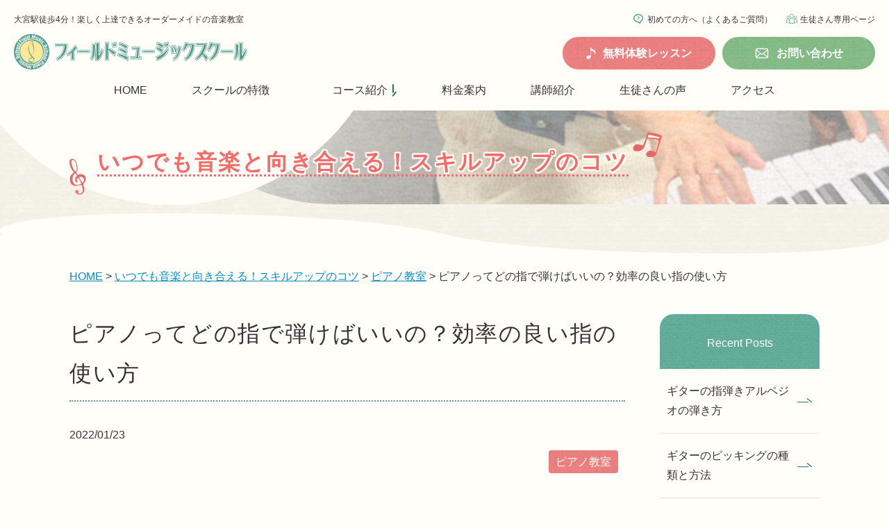

--- FILE ---
content_type: text/html; charset=UTF-8
request_url: https://field-music.com/blog/piano/blog-6474/
body_size: 15384
content:
<!DOCTYPE html>
<html lang="ja" class="no-js no-svg">
<head>
<meta charset="UTF-8">
<meta http-equiv="X-UA-Compatible" content="IE=edge">
<title>ピアノってどの指で弾けばいいの？効率の良い指の使い方｜音楽スキルアップのコツ｜大宮/さいたま市の音楽教室フィールドミュージックスクール</title>	
<meta name="description" content="大宮/さいたま市の音楽教室フィールドミュージックスクールの音楽スキルアップのコツ「ピアノってどの指で弾けばいいの？効率の良い指の使い方」。初心者でもわかりやすい1人1人の目的・レベルに合わせたオーダーメイドのマンツーマンレッスンで飽きずに楽しく上達を実感できます。">		
<meta name="viewport" content="width=device-width" id="metaViewport">
<meta name="format-detection" content="telephone=no" />
<link rel="shortcut icon" href="https://field-music.com/wp/wp-content/themes/fieldmusic/file/favicon.ico">
<link rel="apple-touch-icon" href="https://field-music.com/wp/wp-content/themes/fieldmusic/file/apple-touch-icon.png">
<script>(function(html){html.className = html.className.replace(/\bno-js\b/,'js')})(document.documentElement);</script>
<meta name='robots' content='max-image-preview:large' />
<link rel="alternate" type="application/rss+xml" title="大宮/さいたま市の音楽教室フィールドミュージックスクール &raquo; フィード" href="https://field-music.com/feed/" />
<link rel="alternate" type="application/rss+xml" title="大宮/さいたま市の音楽教室フィールドミュージックスクール &raquo; コメントフィード" href="https://field-music.com/comments/feed/" />
<style id='wp-img-auto-sizes-contain-inline-css' type='text/css'>
img:is([sizes=auto i],[sizes^="auto," i]){contain-intrinsic-size:3000px 1500px}
/*# sourceURL=wp-img-auto-sizes-contain-inline-css */
</style>
<style id='wp-block-library-inline-css' type='text/css'>
:root{--wp-block-synced-color:#7a00df;--wp-block-synced-color--rgb:122,0,223;--wp-bound-block-color:var(--wp-block-synced-color);--wp-editor-canvas-background:#ddd;--wp-admin-theme-color:#007cba;--wp-admin-theme-color--rgb:0,124,186;--wp-admin-theme-color-darker-10:#006ba1;--wp-admin-theme-color-darker-10--rgb:0,107,160.5;--wp-admin-theme-color-darker-20:#005a87;--wp-admin-theme-color-darker-20--rgb:0,90,135;--wp-admin-border-width-focus:2px}@media (min-resolution:192dpi){:root{--wp-admin-border-width-focus:1.5px}}.wp-element-button{cursor:pointer}:root .has-very-light-gray-background-color{background-color:#eee}:root .has-very-dark-gray-background-color{background-color:#313131}:root .has-very-light-gray-color{color:#eee}:root .has-very-dark-gray-color{color:#313131}:root .has-vivid-green-cyan-to-vivid-cyan-blue-gradient-background{background:linear-gradient(135deg,#00d084,#0693e3)}:root .has-purple-crush-gradient-background{background:linear-gradient(135deg,#34e2e4,#4721fb 50%,#ab1dfe)}:root .has-hazy-dawn-gradient-background{background:linear-gradient(135deg,#faaca8,#dad0ec)}:root .has-subdued-olive-gradient-background{background:linear-gradient(135deg,#fafae1,#67a671)}:root .has-atomic-cream-gradient-background{background:linear-gradient(135deg,#fdd79a,#004a59)}:root .has-nightshade-gradient-background{background:linear-gradient(135deg,#330968,#31cdcf)}:root .has-midnight-gradient-background{background:linear-gradient(135deg,#020381,#2874fc)}:root{--wp--preset--font-size--normal:16px;--wp--preset--font-size--huge:42px}.has-regular-font-size{font-size:1em}.has-larger-font-size{font-size:2.625em}.has-normal-font-size{font-size:var(--wp--preset--font-size--normal)}.has-huge-font-size{font-size:var(--wp--preset--font-size--huge)}.has-text-align-center{text-align:center}.has-text-align-left{text-align:left}.has-text-align-right{text-align:right}.has-fit-text{white-space:nowrap!important}#end-resizable-editor-section{display:none}.aligncenter{clear:both}.items-justified-left{justify-content:flex-start}.items-justified-center{justify-content:center}.items-justified-right{justify-content:flex-end}.items-justified-space-between{justify-content:space-between}.screen-reader-text{border:0;clip-path:inset(50%);height:1px;margin:-1px;overflow:hidden;padding:0;position:absolute;width:1px;word-wrap:normal!important}.screen-reader-text:focus{background-color:#ddd;clip-path:none;color:#444;display:block;font-size:1em;height:auto;left:5px;line-height:normal;padding:15px 23px 14px;text-decoration:none;top:5px;width:auto;z-index:100000}html :where(.has-border-color){border-style:solid}html :where([style*=border-top-color]){border-top-style:solid}html :where([style*=border-right-color]){border-right-style:solid}html :where([style*=border-bottom-color]){border-bottom-style:solid}html :where([style*=border-left-color]){border-left-style:solid}html :where([style*=border-width]){border-style:solid}html :where([style*=border-top-width]){border-top-style:solid}html :where([style*=border-right-width]){border-right-style:solid}html :where([style*=border-bottom-width]){border-bottom-style:solid}html :where([style*=border-left-width]){border-left-style:solid}html :where(img[class*=wp-image-]){height:auto;max-width:100%}:where(figure){margin:0 0 1em}html :where(.is-position-sticky){--wp-admin--admin-bar--position-offset:var(--wp-admin--admin-bar--height,0px)}@media screen and (max-width:600px){html :where(.is-position-sticky){--wp-admin--admin-bar--position-offset:0px}}

/*# sourceURL=wp-block-library-inline-css */
</style><style id='global-styles-inline-css' type='text/css'>
:root{--wp--preset--aspect-ratio--square: 1;--wp--preset--aspect-ratio--4-3: 4/3;--wp--preset--aspect-ratio--3-4: 3/4;--wp--preset--aspect-ratio--3-2: 3/2;--wp--preset--aspect-ratio--2-3: 2/3;--wp--preset--aspect-ratio--16-9: 16/9;--wp--preset--aspect-ratio--9-16: 9/16;--wp--preset--color--black: #000000;--wp--preset--color--cyan-bluish-gray: #abb8c3;--wp--preset--color--white: #ffffff;--wp--preset--color--pale-pink: #f78da7;--wp--preset--color--vivid-red: #cf2e2e;--wp--preset--color--luminous-vivid-orange: #ff6900;--wp--preset--color--luminous-vivid-amber: #fcb900;--wp--preset--color--light-green-cyan: #7bdcb5;--wp--preset--color--vivid-green-cyan: #00d084;--wp--preset--color--pale-cyan-blue: #8ed1fc;--wp--preset--color--vivid-cyan-blue: #0693e3;--wp--preset--color--vivid-purple: #9b51e0;--wp--preset--gradient--vivid-cyan-blue-to-vivid-purple: linear-gradient(135deg,rgb(6,147,227) 0%,rgb(155,81,224) 100%);--wp--preset--gradient--light-green-cyan-to-vivid-green-cyan: linear-gradient(135deg,rgb(122,220,180) 0%,rgb(0,208,130) 100%);--wp--preset--gradient--luminous-vivid-amber-to-luminous-vivid-orange: linear-gradient(135deg,rgb(252,185,0) 0%,rgb(255,105,0) 100%);--wp--preset--gradient--luminous-vivid-orange-to-vivid-red: linear-gradient(135deg,rgb(255,105,0) 0%,rgb(207,46,46) 100%);--wp--preset--gradient--very-light-gray-to-cyan-bluish-gray: linear-gradient(135deg,rgb(238,238,238) 0%,rgb(169,184,195) 100%);--wp--preset--gradient--cool-to-warm-spectrum: linear-gradient(135deg,rgb(74,234,220) 0%,rgb(151,120,209) 20%,rgb(207,42,186) 40%,rgb(238,44,130) 60%,rgb(251,105,98) 80%,rgb(254,248,76) 100%);--wp--preset--gradient--blush-light-purple: linear-gradient(135deg,rgb(255,206,236) 0%,rgb(152,150,240) 100%);--wp--preset--gradient--blush-bordeaux: linear-gradient(135deg,rgb(254,205,165) 0%,rgb(254,45,45) 50%,rgb(107,0,62) 100%);--wp--preset--gradient--luminous-dusk: linear-gradient(135deg,rgb(255,203,112) 0%,rgb(199,81,192) 50%,rgb(65,88,208) 100%);--wp--preset--gradient--pale-ocean: linear-gradient(135deg,rgb(255,245,203) 0%,rgb(182,227,212) 50%,rgb(51,167,181) 100%);--wp--preset--gradient--electric-grass: linear-gradient(135deg,rgb(202,248,128) 0%,rgb(113,206,126) 100%);--wp--preset--gradient--midnight: linear-gradient(135deg,rgb(2,3,129) 0%,rgb(40,116,252) 100%);--wp--preset--font-size--small: 13px;--wp--preset--font-size--medium: 20px;--wp--preset--font-size--large: 36px;--wp--preset--font-size--x-large: 42px;--wp--preset--spacing--20: 0.44rem;--wp--preset--spacing--30: 0.67rem;--wp--preset--spacing--40: 1rem;--wp--preset--spacing--50: 1.5rem;--wp--preset--spacing--60: 2.25rem;--wp--preset--spacing--70: 3.38rem;--wp--preset--spacing--80: 5.06rem;--wp--preset--shadow--natural: 6px 6px 9px rgba(0, 0, 0, 0.2);--wp--preset--shadow--deep: 12px 12px 50px rgba(0, 0, 0, 0.4);--wp--preset--shadow--sharp: 6px 6px 0px rgba(0, 0, 0, 0.2);--wp--preset--shadow--outlined: 6px 6px 0px -3px rgb(255, 255, 255), 6px 6px rgb(0, 0, 0);--wp--preset--shadow--crisp: 6px 6px 0px rgb(0, 0, 0);}:where(.is-layout-flex){gap: 0.5em;}:where(.is-layout-grid){gap: 0.5em;}body .is-layout-flex{display: flex;}.is-layout-flex{flex-wrap: wrap;align-items: center;}.is-layout-flex > :is(*, div){margin: 0;}body .is-layout-grid{display: grid;}.is-layout-grid > :is(*, div){margin: 0;}:where(.wp-block-columns.is-layout-flex){gap: 2em;}:where(.wp-block-columns.is-layout-grid){gap: 2em;}:where(.wp-block-post-template.is-layout-flex){gap: 1.25em;}:where(.wp-block-post-template.is-layout-grid){gap: 1.25em;}.has-black-color{color: var(--wp--preset--color--black) !important;}.has-cyan-bluish-gray-color{color: var(--wp--preset--color--cyan-bluish-gray) !important;}.has-white-color{color: var(--wp--preset--color--white) !important;}.has-pale-pink-color{color: var(--wp--preset--color--pale-pink) !important;}.has-vivid-red-color{color: var(--wp--preset--color--vivid-red) !important;}.has-luminous-vivid-orange-color{color: var(--wp--preset--color--luminous-vivid-orange) !important;}.has-luminous-vivid-amber-color{color: var(--wp--preset--color--luminous-vivid-amber) !important;}.has-light-green-cyan-color{color: var(--wp--preset--color--light-green-cyan) !important;}.has-vivid-green-cyan-color{color: var(--wp--preset--color--vivid-green-cyan) !important;}.has-pale-cyan-blue-color{color: var(--wp--preset--color--pale-cyan-blue) !important;}.has-vivid-cyan-blue-color{color: var(--wp--preset--color--vivid-cyan-blue) !important;}.has-vivid-purple-color{color: var(--wp--preset--color--vivid-purple) !important;}.has-black-background-color{background-color: var(--wp--preset--color--black) !important;}.has-cyan-bluish-gray-background-color{background-color: var(--wp--preset--color--cyan-bluish-gray) !important;}.has-white-background-color{background-color: var(--wp--preset--color--white) !important;}.has-pale-pink-background-color{background-color: var(--wp--preset--color--pale-pink) !important;}.has-vivid-red-background-color{background-color: var(--wp--preset--color--vivid-red) !important;}.has-luminous-vivid-orange-background-color{background-color: var(--wp--preset--color--luminous-vivid-orange) !important;}.has-luminous-vivid-amber-background-color{background-color: var(--wp--preset--color--luminous-vivid-amber) !important;}.has-light-green-cyan-background-color{background-color: var(--wp--preset--color--light-green-cyan) !important;}.has-vivid-green-cyan-background-color{background-color: var(--wp--preset--color--vivid-green-cyan) !important;}.has-pale-cyan-blue-background-color{background-color: var(--wp--preset--color--pale-cyan-blue) !important;}.has-vivid-cyan-blue-background-color{background-color: var(--wp--preset--color--vivid-cyan-blue) !important;}.has-vivid-purple-background-color{background-color: var(--wp--preset--color--vivid-purple) !important;}.has-black-border-color{border-color: var(--wp--preset--color--black) !important;}.has-cyan-bluish-gray-border-color{border-color: var(--wp--preset--color--cyan-bluish-gray) !important;}.has-white-border-color{border-color: var(--wp--preset--color--white) !important;}.has-pale-pink-border-color{border-color: var(--wp--preset--color--pale-pink) !important;}.has-vivid-red-border-color{border-color: var(--wp--preset--color--vivid-red) !important;}.has-luminous-vivid-orange-border-color{border-color: var(--wp--preset--color--luminous-vivid-orange) !important;}.has-luminous-vivid-amber-border-color{border-color: var(--wp--preset--color--luminous-vivid-amber) !important;}.has-light-green-cyan-border-color{border-color: var(--wp--preset--color--light-green-cyan) !important;}.has-vivid-green-cyan-border-color{border-color: var(--wp--preset--color--vivid-green-cyan) !important;}.has-pale-cyan-blue-border-color{border-color: var(--wp--preset--color--pale-cyan-blue) !important;}.has-vivid-cyan-blue-border-color{border-color: var(--wp--preset--color--vivid-cyan-blue) !important;}.has-vivid-purple-border-color{border-color: var(--wp--preset--color--vivid-purple) !important;}.has-vivid-cyan-blue-to-vivid-purple-gradient-background{background: var(--wp--preset--gradient--vivid-cyan-blue-to-vivid-purple) !important;}.has-light-green-cyan-to-vivid-green-cyan-gradient-background{background: var(--wp--preset--gradient--light-green-cyan-to-vivid-green-cyan) !important;}.has-luminous-vivid-amber-to-luminous-vivid-orange-gradient-background{background: var(--wp--preset--gradient--luminous-vivid-amber-to-luminous-vivid-orange) !important;}.has-luminous-vivid-orange-to-vivid-red-gradient-background{background: var(--wp--preset--gradient--luminous-vivid-orange-to-vivid-red) !important;}.has-very-light-gray-to-cyan-bluish-gray-gradient-background{background: var(--wp--preset--gradient--very-light-gray-to-cyan-bluish-gray) !important;}.has-cool-to-warm-spectrum-gradient-background{background: var(--wp--preset--gradient--cool-to-warm-spectrum) !important;}.has-blush-light-purple-gradient-background{background: var(--wp--preset--gradient--blush-light-purple) !important;}.has-blush-bordeaux-gradient-background{background: var(--wp--preset--gradient--blush-bordeaux) !important;}.has-luminous-dusk-gradient-background{background: var(--wp--preset--gradient--luminous-dusk) !important;}.has-pale-ocean-gradient-background{background: var(--wp--preset--gradient--pale-ocean) !important;}.has-electric-grass-gradient-background{background: var(--wp--preset--gradient--electric-grass) !important;}.has-midnight-gradient-background{background: var(--wp--preset--gradient--midnight) !important;}.has-small-font-size{font-size: var(--wp--preset--font-size--small) !important;}.has-medium-font-size{font-size: var(--wp--preset--font-size--medium) !important;}.has-large-font-size{font-size: var(--wp--preset--font-size--large) !important;}.has-x-large-font-size{font-size: var(--wp--preset--font-size--x-large) !important;}
/*# sourceURL=global-styles-inline-css */
</style>

<style id='classic-theme-styles-inline-css' type='text/css'>
/*! This file is auto-generated */
.wp-block-button__link{color:#fff;background-color:#32373c;border-radius:9999px;box-shadow:none;text-decoration:none;padding:calc(.667em + 2px) calc(1.333em + 2px);font-size:1.125em}.wp-block-file__button{background:#32373c;color:#fff;text-decoration:none}
/*# sourceURL=/wp-includes/css/classic-themes.min.css */
</style>
<link rel='stylesheet' id='toc-screen-css' href='https://field-music.com/wp/wp-content/plugins/table-of-contents-plus/screen.min.css?ver=2411.1' type='text/css' media='all' />
<link rel='stylesheet' id='import-css' href='https://field-music.com/wp/wp-content/themes/fieldmusic/style.css?ver=6.9' type='text/css' media='all' />
<link rel='stylesheet' id='wp-pagenavi-css' href='https://field-music.com/wp/wp-content/plugins/wp-pagenavi/pagenavi-css.css?ver=2.70' type='text/css' media='all' />
<script type="text/javascript" src="https://field-music.com/wp/wp-includes/js/jquery/jquery.min.js?ver=3.7.1" id="jquery-core-js"></script>
<script type="text/javascript" src="https://field-music.com/wp/wp-includes/js/jquery/jquery-migrate.min.js?ver=3.4.1" id="jquery-migrate-js"></script>
<link rel="canonical" href="https://field-music.com/blog/piano/blog-6474/" />
<link rel='shortlink' href='https://field-music.com/?p=6474' />
<noscript><style>.lazyload[data-src]{display:none !important;}</style></noscript><style>.lazyload{background-image:none !important;}.lazyload:before{background-image:none !important;}</style><!--[if lt IE 9]>
<link href="https://field-music.com/wp/wp-content/themes/fieldmusic/common/css/master.css" rel="stylesheet" media="all">
<link href="https://field-music.com/wp/wp-content/themes/fieldmusic/common/css/block.css" rel="stylesheet" media="all">
<script async src="https://field-music.com/wp/wp-content/themes/fieldmusic/common/js/html5shiv.js"></script>
<![endif]-->
<script type="text/javascript">
    if(window.matchMedia( "(min-width: 768px)" ).matches){
    //タブレットのときviewport切り替え
    var width = 1120; //コンテンツの幅 +10px
    var content = 'width=' + width;

    document.getElementById("metaViewport").setAttribute("content",content); 
}
</script>
</head>

<body class="wp-singular blog-template-default single single-blog postid-6474 wp-theme-fieldmusic">
<div class="overlay"></div>

<!-- header -->

<header id="comhead">
    <div class="inner">
        <p class="sp_trigger">
            <span class="line line01"></span>
            <span class="line line02"></span>
            <span class="line line03"></span>
            <span class="openTxt">メニュー</span>
            <span class="closeTxt">閉じる</span>
        </p>
        <div class="head_l">
            <p class="catch">大宮駅徒歩4分！楽しく上達できるオーダーメイドの音楽教室</p>
						<p class="logo">
                <a href="https://field-music.com/">
                    <img src="[data-uri]" width="51" height="51" alt="フィールドミュージックスクール" class="logoIco lazyload" data-src="https://field-music.com/wp/wp-content/themes/fieldmusic/common/img/img_logo.svg" decoding="async" data-eio-rwidth="51" data-eio-rheight="51"><noscript><img src="https://field-music.com/wp/wp-content/themes/fieldmusic/common/img/img_logo.svg" width="51" height="51" alt="フィールドミュージックスクール" class="logoIco" data-eio="l"></noscript>
                    <img src="[data-uri]" width="277" height="29" alt="フィールドミュージックスクール" class="logoTxt sp_none lazyload" data-src="https://field-music.com/wp/wp-content/themes/fieldmusic/common/img/img_logoTxt.svg" decoding="async" data-eio-rwidth="277" data-eio-rheight="29"><noscript><img src="https://field-music.com/wp/wp-content/themes/fieldmusic/common/img/img_logoTxt.svg" width="277" height="29" alt="フィールドミュージックスクール" class="logoTxt sp_none" data-eio="l"></noscript>
                    <img src="[data-uri]" width="206" height="67" alt="フィールドミュージックスクール" class="logoTxt pc_none lazyload" data-src="https://field-music.com/wp/wp-content/themes/fieldmusic/common/img/img_logoTxt_sp.svg" decoding="async" data-eio-rwidth="206" data-eio-rheight="67"><noscript><img src="https://field-music.com/wp/wp-content/themes/fieldmusic/common/img/img_logoTxt_sp.svg" width="206" height="67" alt="フィールドミュージックスクール" class="logoTxt pc_none" data-eio="l"></noscript>
                </a>
            </p>
			        </div>
        <!--<div class="head_c">
            <div class="tel">
                <p class="furigana"><span>いこ～よ</span><span>ミュージック</span></p>
                <a href="tel:0120-154-349"><span class="pc_none">お電話</span><span class="sp_none">0120-154-349</span></a>
                <p class="uketsuke">お電話での受付時間 11:00～19:00</p>
            </div>
        </div>-->
        <div class="head_r">
            <div class="head_r_subMenu">
                <p class="about"><a href="/faq/">初めての方へ（よくあるご質問）</a></p>
                <p class="student"><a href="https://web.star7.jp/mypage/mobile_info.php?p=8214056277" target="_blank">生徒さん専用ページ</a></p>
            </div>
            <div class="head_r_btn">
                <p class="lesson"><a href="/trial/"><span class="sp_none">無料体験レッスン</span><span class="pc_none">無料体験</span></a></p>
                <p class="contact"><a href="/contact/"><span>お問い合わせ</span></a></p>
            </div>
        </div>
    </div>
</header>
<!-- //header -->

<!-- nav -->
<nav>
    <div id="nav">
        <ul class="first_nav_ul">
            <li class="first_nav_li nav_home">
                <a href="https://field-music.com/" ><span>HOME</span></a>
            </li>
            <li class="first_nav_li">
                <a href="/about/" ><span>スクールの特徴</span></a>
            </li>
            <li class="first_nav_li">
                <a href="/course/" class="has_second_nav"><span>コース紹介</span></a>
                <div class="second_nav">
                    <div class="inner_second_nav">
                        <ul class="second_nav_ul">
                            <li class="second_nav_li"><a href="/course/vocal/">
                                <p class="img"><img src="[data-uri]" alt="ボーカル教室" width="320" height="200" data-src="https://field-music.com/wp/wp-content/themes/fieldmusic/common/img/img_course_vocal.jpg" decoding="async" class="lazyload" data-eio-rwidth="640" data-eio-rheight="400"><noscript><img src="https://field-music.com/wp/wp-content/themes/fieldmusic/common/img/img_course_vocal.jpg" alt="ボーカル教室" width="320" height="200" data-eio="l"></noscript></p>
                                <p class="txt">ボーカル教室</p>
                            </a></li>
                            <li class="second_nav_li"><a href="/course/guitar/">
                                <p class="img"><img src="[data-uri]" alt="ギター教室" width="320" height="200" data-src="https://field-music.com/wp/wp-content/themes/fieldmusic/common/img/img_course_guitar.jpg" decoding="async" class="lazyload" data-eio-rwidth="640" data-eio-rheight="400"><noscript><img src="https://field-music.com/wp/wp-content/themes/fieldmusic/common/img/img_course_guitar.jpg" alt="ギター教室" width="320" height="200" data-eio="l"></noscript></p>
                                <p class="txt">ギター教室</p>
                            </a></li>
                            <li class="second_nav_li"><a href="/course/bass/">
                                <p class="img"><img src="[data-uri]" alt="ベース教室" width="320" height="200" data-src="https://field-music.com/wp/wp-content/themes/fieldmusic/common/img/img_course_bass.jpg" decoding="async" class="lazyload" data-eio-rwidth="640" data-eio-rheight="400"><noscript><img src="https://field-music.com/wp/wp-content/themes/fieldmusic/common/img/img_course_bass.jpg" alt="ベース教室" width="320" height="200" data-eio="l"></noscript></p>
                                <p class="txt">ベース教室</p>
                            </a></li>
                            <li class="second_nav_li"><a href="/course/drum/">
                                <p class="img"><img src="[data-uri]" alt="ドラム教室" width="320" height="200" data-src="https://field-music.com/wp/wp-content/themes/fieldmusic/common/img/img_course_drum.jpg" decoding="async" class="lazyload" data-eio-rwidth="640" data-eio-rheight="400"><noscript><img src="https://field-music.com/wp/wp-content/themes/fieldmusic/common/img/img_course_drum.jpg" alt="ドラム教室" width="320" height="200" data-eio="l"></noscript></p>
                                <p class="txt">ドラム教室</p>
                            </a></li>
                            <li class="second_nav_li"><a href="/course/piano/">
                                <p class="img"><img src="[data-uri]" alt="ポピュラーピアノ教室" width="320" height="200" data-src="https://field-music.com/wp/wp-content/themes/fieldmusic/common/img/img_course_piano.jpg" decoding="async" class="lazyload" data-eio-rwidth="640" data-eio-rheight="400"><noscript><img src="https://field-music.com/wp/wp-content/themes/fieldmusic/common/img/img_course_piano.jpg" alt="ポピュラーピアノ教室" width="320" height="200" data-eio="l"></noscript></p>
                                <p class="txt">ポピュラーピアノ教室</p>
                            </a></li>
                            <li class="second_nav_li"><a href="/course/composition/">
                                <p class="img"><img src="[data-uri]" alt="楽曲制作教室" width="320" height="200" data-src="https://field-music.com/wp/wp-content/themes/fieldmusic/common/img/img_course_composition.jpg" decoding="async" class="lazyload" data-eio-rwidth="640" data-eio-rheight="400"><noscript><img src="https://field-music.com/wp/wp-content/themes/fieldmusic/common/img/img_course_composition.jpg" alt="楽曲制作教室" width="320" height="200" data-eio="l"></noscript></p>
                                <p class="txt">楽曲制作教室</p>
                            </a></li>
                        </ul>
                    </div>
                </div>
            </li>
            <li class="first_nav_li">
                <a href="/price/" ><span>料金案内</span></a>
            </li>
            <li class="first_nav_li">
                <a href="/teacher/" ><span>講師紹介</span></a>
            </li>
            <li class="first_nav_li">
                <a href="/voice/" ><span>生徒さんの声</span></a>
            </li>
            <li class="first_nav_li">
                <a href="/access/" ><span>アクセス</span></a>
            </li>
        </ul>
    </div>

    <div class="pc_none spSubNav">
        <p class="lesson"><a href="/trial/"><span>無料体験レッスン</span></a></p>
        <p class="contact"><a href="/contact/"><span>お問い合わせ</span></a></p>
        <p class="about"><a href="/faq/"><span>初めての方へ（よくあるご質問）</span></a></p>
        <p class="student"><a href="https://web.star7.jp/mypage/mobile_info.php?p=8214056277" target="_blank"><span>生徒さん専用ページ</span></a></p>
    </div>

</nav><!-- //nav -->

<div class="wrap_titleH1">
	<div class="titleH1">
				<p class="titleTxt"><span class="inner_titleTxt"><span class="txt">
		いつでも音楽と向き合える！スキルアップのコツ		</span></span></p>
			</div>
	<div class="wave"></div>
</div>
<ol class="breadcrumb"><li><a href="https://field-music.com">HOME</a></li><li>&nbsp;&gt;&nbsp;<a href="https://field-music.com/blog/">いつでも音楽と向き合える！スキルアップのコツ</a></li><li>&nbsp;&gt;&nbsp;<a href="https://field-music.com/blog/category/piano/">ピアノ教室</a></li><li>&nbsp;&gt;&nbsp;ピアノってどの指で弾けばいいの？効率の良い指の使い方</li></ol>
<!-- wrap -->
<div class="wrapper wrapper_col2">
<div class="main">

<div class="blog_articleHead">
	<h1 class="subH1">
								ピアノってどの指で弾けばいいの？効率の良い指の使い方					</h1>
	<div class="summary_data">
		<p><span class="date">2022/01/23</span></p>
        <ul class="category">
            <li>ピアノ教室</li>        </ul>
	</div>
</div>

<article id="post-6474" class="post-6474 blog type-blog status-publish hentry blog_cat-piano">
	<div id="article" class="article_body">
	                                    <p><img decoding="async" src="[data-uri]" alt="" width="100%" height="auto" class="alignnone size-full wp-image-6475 lazyload"   data-src="https://field-music.com/wp/wp-content/uploads/2022/01/4fed5c60df020ffaf772801f3fcfd592.jpg" data-srcset="https://field-music.com/wp/wp-content/uploads/2022/01/4fed5c60df020ffaf772801f3fcfd592.jpg 900w, https://field-music.com/wp/wp-content/uploads/2022/01/4fed5c60df020ffaf772801f3fcfd592-300x200.jpg 300w, https://field-music.com/wp/wp-content/uploads/2022/01/4fed5c60df020ffaf772801f3fcfd592-768x512.jpg 768w" data-sizes="auto" data-eio-rwidth="900" data-eio-rheight="600" /><noscript><img decoding="async" src="https://field-music.com/wp/wp-content/uploads/2022/01/4fed5c60df020ffaf772801f3fcfd592.jpg" alt="" width="100%" height="auto" class="alignnone size-full wp-image-6475" srcset="https://field-music.com/wp/wp-content/uploads/2022/01/4fed5c60df020ffaf772801f3fcfd592.jpg 900w, https://field-music.com/wp/wp-content/uploads/2022/01/4fed5c60df020ffaf772801f3fcfd592-300x200.jpg 300w, https://field-music.com/wp/wp-content/uploads/2022/01/4fed5c60df020ffaf772801f3fcfd592-768x512.jpg 768w" sizes="(max-width: 900px) 100vw, 900px" data-eio="l" /></noscript></p>
<p>ピアノを始めたばかりだけど指の使い方が難しくて悩んでいる…。</p>
<p>&nbsp;</p>
<p>そんなことはありません！</p>
<p>ピアノを弾くときの指の使い方には一定の法則があるので、それをしっかり覚えればあなたも一気に上達できますよ！</p>
<p>&nbsp;</p>
<p>こちらの記事では以下のことをご紹介していきます。</p>
<p>・ピアノの指の使い方</p>
<p>・楽譜から指の使い方を読み取る方法</p>
<p>・ピアノの演奏をするときに指を上手に使うテクニック</p>
<p>&nbsp;</p>
<p>この記事を見て、よりピアノのテクニックを上達させていっちゃいましょう！</p>
<p>&nbsp;</p>
<div id="toc_container" class="no_bullets"><p class="toc_title">目次</p><ul class="toc_list"><li></li><li></li><li><ul><li></li><li></li></ul></li><li></li></ul></div>
<h2><span id="i">ピアノはどの指で弾けばいいのか</span></h2>
<p>基本的にはピアノの指には以下にまとめたように番号が割り振られており、楽譜に記載されている番号に対応した指で弾く必要があります。</p>
<p>&nbsp;</p>
<p>親指 →1</p>
<p>人差し指→2</p>
<p>中指→3</p>
<p>薬指→4</p>
<p>小指→5</p>
<p>&nbsp;</p>
<p>この番号のことを指番号、といい基本的に演奏の際は楽譜の音符の上に記載された数字に対応する指で鍵盤を押していくのが基本になります。</p>
<p>&nbsp;</p>
<p>また、指番号は左手と右手で共通になります。</p>
<p>そのため、どのようにどちらの手かを判断すればいいの？と思う方もいらっしゃると思います。</p>
<p>&nbsp;</p>
<p>ピアノの楽譜を見ると、大きく分けて上の部分(ト音記号が書かれた方の段)と下の部分(ヘ音記号の書かれた部分)に分かれているのがわかりますね。</p>
<p>上の部分を右手、下の部分を左手で演奏するのが基本になります。</p>
<p>&nbsp;</p>
<p>ただし、一部例外として、上の楽譜の中で、指定された音符の範囲を左手で演奏する必要のあるL.H.(Left Hand)と、下の楽譜の中で、指定された音符の範囲を右手で演奏する必要のあるR.H.(Right Hand)という記号がある場所もあります。</p>
<p>&nbsp;</p>
<p>初心者向けの楽譜ではあまり出てくるものではないので、こちらは今回は知識として留めておくと良いでしょう。</p>
<p>&nbsp;</p>
<p>このように、ピアノの指の使い方、どちらの手のどの指でどの鍵盤を押せばいいのかというのは指番号と楽譜の上下の2つの要素によって決められています。</p>
<p>&nbsp;</p>
<p>こちらをマスターするところから始めていくのがオススメです。</p>
<p>&nbsp;</p>
<h2><span id="i-2">ピアノの指番号に従う必要はあるの？</span></h2>
<p>初心者の方の場合、指番号に従わなければならないのかという疑問を抱く方もいるでしょう。</p>
<p>&nbsp;</p>
<p>結論としては、「ケースバイケース」になりますが、基本的には従った方が上手に演奏しやすいです。</p>
<p>実際に指番号を見ないで演奏してみると、体感的に指が上手く次の鍵盤まで届かなかったり、誤った鍵盤を押してしまうケースが多いです。</p>
<p>&nbsp;</p>
<p>しかし、ピアノを長く演奏していくうちに「こうした方がスムーズに演奏できるんじゃないか？」と思えるようになる時もあります。</p>
<p>&nbsp;</p>
<p>そのような場合は、ぜひそれを試していって自分の演奏しやすい方法を見つけると良いでしょう。</p>
<p>このように、指番号は&#8221;奏者が曲を弾きやすくするために存在しているもの&#8221;なので、慣れるまでは指番号に従って演奏するのがおすすめです。</p>
<p>&nbsp;</p>
<h2><span id="i-3">ピアノの演奏時に効率よく指を使うためのテクニック</span></h2>
<p>それでは、指番号以外に効率よく演奏時に指を使うコツについてご紹介していきます。</p>
<p>&nbsp;</p>
<h3><span id="i-4">自分だけの指番号を書いた楽譜を作る</span></h3>
<p>前の項目でも述べましたが、大切なのは自分が弾きやすい指の動かし方、指使いを見つけていくことです。</p>
<p>そのため、まずは楽譜の指番号に従って演奏します。</p>
<p>&nbsp;</p>
<p>そのあと、自分で音の流れやテンポなどを踏まえた上で、こうした方が演奏しやすいんじゃないのか？という指使いを見つけていくことになります。</p>
<p>&nbsp;</p>
<p>これを繰り返していって、自分だけの楽譜が作れるようになるのがテクニックの一つと言えるでしょう。</p>
<p>&nbsp;</p>
<h3><span id="i-5">演奏しにくいポイントを覚えておく</span></h3>
<p>弾きにくい鍵盤の位置や、弾きにくい流れのポイントを演奏していく中で覚えて、そこを重点的に練習していくのも大切です。</p>
<p>&nbsp;</p>
<p>例えば、黒鍵(黒い鍵盤、#や♭のついた音を出す際に弾く)は白鍵に比べて面積が小さいため弾きにくいです。</p>
<p>また、ピアノの端っこの方の鍵盤も手が長くないと弾きにくいでしょう。</p>
<p>&nbsp;</p>
<p>このように、人によってここが苦手！というポイントが必ずあります。</p>
<p>&nbsp;</p>
<p>そんな時は、練習を重ねていくことで演奏しにくい場所を特定していって、そこを一つ一つできるようにしていくのが大切と言えます。</p>
<p>&nbsp;</p>
<h2><span id="i-6">まとめ</span></h2>
<p>今回の記事をまとめてみると</p>
<p>&nbsp;</p>
<p>・ピアノの指使いはそれぞれの指に対応する指番号と、楽譜の上下どちらかでどの指で鍵盤を押すか決められている</p>
<p>・楽譜の指番号は必ずしも従わなくても問題はないが、演奏しやすさのために振られているもであるため、初心者のうちは指番号の通りに演奏していくのがおすすめ</p>
<p>・ピアノの演奏時に効率よく指を動かすテクニックは、自分だけの指の動かし方を見つけていくことと、苦手な指の動かし方を練習して克服していくこと</p>
<p>&nbsp;</p>
<p>ピアノの演奏の指の動かし方は、簡単に見えて決してそうではありません。</p>
<p>&nbsp;</p>
<p>そのため、指をスムーズに動かせるように楽譜には指番号が存在しています。</p>
<p>&nbsp;</p>
<p>もちろん、あくまで参考の一つであるためまずは楽譜通りに指を動かしていって、その中で自分の弱点ややりやすい方法を見つけていくのが良いでしょう。</p>
<p>&nbsp;</p>
<p>ピアノの指使いの上達のコツはトライアンドエラーです。とにかく練習しながら自分なりの方法をぜひ見つけてみてください！</p>
<p>&nbsp;</p>
                    </div>

	<div class="pagenav">
		<span class="prev-art">
							<a href="https://field-music.com/blog/composition/blog-6500/" title="曲ってどうやって作るの？作曲するときのポイント">曲ってどうやって作るの？作曲するときのポイント</a>
					</span>
		<span class="next-art">
							<a href="https://field-music.com/blog/piano/blog-6517/" title="ピアノを弾くのに絶対音感は必要？メリットとデメリット">ピアノを弾くのに絶対音感は必要？メリットとデメリット</a>
					</span>
	</div><!-- .pagenav -->
</article>


		<!-- 関連記事 -->
		
		<div class="relatedPost">
		<h2>関連記事</h2>
				<ul>
					<li>
				<a href="https://field-music.com/blog/piano/21-5-30/">
					<div class="wrap_img">
						<p class="img oft_cover"><img src="[data-uri]" alt='ピアノの練習をしてもなかなかうまくならない原因と対策' data-src="https://field-music.com/wp/wp-content/uploads/2021/05/62d4cf0a6fcd98f6251214b17be7a0e7.png" decoding="async" class="lazyload" data-eio-rwidth="900" data-eio-rheight="600" /><noscript><img src='https://field-music.com/wp/wp-content/uploads/2021/05/62d4cf0a6fcd98f6251214b17be7a0e7.png' alt='ピアノの練習をしてもなかなかうまくならない原因と対策' data-eio="l" /></noscript></p>

						<ul class="category">
							<li><span>ピアノ教室</span></li>						</ul>
					</div>
													<p class="txt">ピアノの練習をしてもなかなかうまくならない原因と対策</p>				
				</a>
			</li>
					<li>
				<a href="https://field-music.com/blog/piano/blog-6517/">
					<div class="wrap_img">
						<p class="img oft_cover"><img src="[data-uri]" alt='ピアノを弾くのに絶対音感は必要？メリットとデメリット' data-src="https://field-music.com/wp/wp-content/uploads/2022/01/18a83f213da5baa615ee2215acfb5c1e.jpg" decoding="async" class="lazyload" data-eio-rwidth="720" data-eio-rheight="480" /><noscript><img src='https://field-music.com/wp/wp-content/uploads/2022/01/18a83f213da5baa615ee2215acfb5c1e.jpg' alt='ピアノを弾くのに絶対音感は必要？メリットとデメリット' data-eio="l" /></noscript></p>

						<ul class="category">
							<li><span>ピアノ教室</span></li>						</ul>
					</div>
													<p class="txt">ピアノを弾くのに絶対音感は必要？メリットとデメリット</p>				
				</a>
			</li>
					<li>
				<a href="https://field-music.com/blog/piano/blog-6471/">
					<div class="wrap_img">
						<p class="img oft_cover"><img src="[data-uri]" alt='ピアノは習った方がいいの？ ピアノ教室に通うメリットデメリット' data-src="https://field-music.com/wp/wp-content/uploads/2022/01/dec3de648fbc5171ac9ef7bd8d656d05-1024x683.jpg" decoding="async" class="lazyload" data-eio-rwidth="1024" data-eio-rheight="683" /><noscript><img src='https://field-music.com/wp/wp-content/uploads/2022/01/dec3de648fbc5171ac9ef7bd8d656d05-1024x683.jpg' alt='ピアノは習った方がいいの？ ピアノ教室に通うメリットデメリット' data-eio="l" /></noscript></p>

						<ul class="category">
							<li><span>ピアノ教室</span></li>						</ul>
					</div>
													<p class="txt">ピアノは習った方がいいの？ ピアノ教室に通うメリットデメリット</p>				
				</a>
			</li>
				</ul>
				</div>

		
		<div class="block">
			<p class="under_btn"><a href="/course/piano/"><span>ピアノ教室の詳細はこちらから</span></a></p>
		</div>

		<div class="block block_up">
			<p class="under_btn"><a href="/voice/category/piano/"><span>ピアノ教室の生徒さんの声はこちらから</span></a></p>
		</div>

		
		<div class="block">
			<p class="top_back">｜<a href="/blog/">音楽をより楽しくする！スキルアップのコツ TOP</a>｜</p>
		</div>

    <div class="blockend"></div>
</div><!-- //main -->

<!-- side -->
<div class="side">
<aside id="secondary" class="widget-area" role="complementary">
				<section id="custom-post-type-recent-posts-2" class="widget widget_recent_entries"><h2 class="widget-title">Recent Posts</h2>			<ul>
													<li>
										<a href="https://field-music.com/blog/guitar/blog-7036/">ギターの指弾きアルペジオの弾き方</a>
														</li>
													<li>
										<a href="https://field-music.com/blog/guitar/blog-6826/">ギターのピッキングの種類と方法</a>
														</li>
													<li>
										<a href="https://field-music.com/blog/vocal/blog-6824/">歌を上手く歌うコツ</a>
														</li>
													<li>
										<a href="https://field-music.com/blog/piano/blog-6517/">ピアノを弾くのに絶対音感は必要？メリットとデメリット</a>
														</li>
													<li>
										<a href="https://field-music.com/blog/piano/blog-6474/">ピアノってどの指で弾けばいいの？効率の良い指の使い方</a>
														</li>
							</ul>
			</section><section id="custom-post-type-categories-2" class="widget widget_categories"><h2 class="widget-title">Categories</h2>			<ul>
				<li class="cat-item cat-item-29"><a href="https://field-music.com/blog/category/vocal/">ボーカル教室</a>
</li>
	<li class="cat-item cat-item-30"><a href="https://field-music.com/blog/category/guitar/">ギター教室</a>
</li>
	<li class="cat-item cat-item-31"><a href="https://field-music.com/blog/category/bass/">ベース教室</a>
</li>
	<li class="cat-item cat-item-32"><a href="https://field-music.com/blog/category/drum/">ドラム教室</a>
</li>
	<li class="cat-item cat-item-33"><a href="https://field-music.com/blog/category/piano/">ピアノ教室</a>
</li>
	<li class="cat-item cat-item-34"><a href="https://field-music.com/blog/category/composition/">楽曲制作(DTM)教室</a>
</li>
	<li class="cat-item cat-item-35"><a href="https://field-music.com/blog/category/kyoutsu/">全科目共通</a>
</li>
			</ul>
			</section>			<section id="custom-post-type-recent-posts-3" class="widget widget_recent_entries"><h2 class="widget-title">Recent Posts</h2>			<ul>
													<li>
										<a href="https://field-music.com/blog/guitar/blog-7036/">ギターの指弾きアルペジオの弾き方</a>
														</li>
													<li>
										<a href="https://field-music.com/blog/guitar/blog-6826/">ギターのピッキングの種類と方法</a>
														</li>
													<li>
										<a href="https://field-music.com/blog/vocal/blog-6824/">歌を上手く歌うコツ</a>
														</li>
													<li>
										<a href="https://field-music.com/blog/piano/blog-6517/">ピアノを弾くのに絶対音感は必要？メリットとデメリット</a>
														</li>
													<li>
										<a href="https://field-music.com/blog/piano/blog-6474/">ピアノってどの指で弾けばいいの？効率の良い指の使い方</a>
														</li>
							</ul>
			</section><section id="custom-post-type-archives-3" class="widget widget_archive"><h2 class="widget-title">Archives</h2>			<ul>
				<li><a href='https://field-music.com/blog/blog/2022/11/'>2022年11月</a></li>
	<li><a href='https://field-music.com/blog/blog/2022/07/'>2022年7月</a></li>
	<li><a href='https://field-music.com/blog/blog/2022/02/'>2022年2月</a></li>
	<li><a href='https://field-music.com/blog/blog/2022/01/'>2022年1月</a></li>
	<li><a href='https://field-music.com/blog/blog/2021/12/'>2021年12月</a></li>
	<li><a href='https://field-music.com/blog/blog/2021/11/'>2021年11月</a></li>
	<li><a href='https://field-music.com/blog/blog/2021/10/'>2021年10月</a></li>
	<li><a href='https://field-music.com/blog/blog/2021/09/'>2021年9月</a></li>
	<li><a href='https://field-music.com/blog/blog/2021/07/'>2021年7月</a></li>
	<li><a href='https://field-music.com/blog/blog/2021/06/'>2021年6月</a></li>
	<li><a href='https://field-music.com/blog/blog/2021/05/'>2021年5月</a></li>
	<li><a href='https://field-music.com/blog/blog/2021/04/'>2021年4月</a></li>
	<li><a href='https://field-music.com/blog/blog/2021/03/'>2021年3月</a></li>
	<li><a href='https://field-music.com/blog/blog/2020/04/'>2020年4月</a></li>
	<li><a href='https://field-music.com/blog/blog/2020/03/'>2020年3月</a></li>
	<li><a href='https://field-music.com/blog/blog/2020/02/'>2020年2月</a></li>
	<li><a href='https://field-music.com/blog/blog/2020/01/'>2020年1月</a></li>
	<li><a href='https://field-music.com/blog/blog/2019/12/'>2019年12月</a></li>
	<li><a href='https://field-music.com/blog/blog/2019/11/'>2019年11月</a></li>
	<li><a href='https://field-music.com/blog/blog/2019/10/'>2019年10月</a></li>
	<li><a href='https://field-music.com/blog/blog/2019/08/'>2019年8月</a></li>
	<li><a href='https://field-music.com/blog/blog/2019/07/'>2019年7月</a></li>
	<li><a href='https://field-music.com/blog/blog/2019/06/'>2019年6月</a></li>
	<li><a href='https://field-music.com/blog/blog/2019/05/'>2019年5月</a></li>
	<li><a href='https://field-music.com/blog/blog/2019/04/'>2019年4月</a></li>
	<li><a href='https://field-music.com/blog/blog/2019/03/'>2019年3月</a></li>
	<li><a href='https://field-music.com/blog/blog/2019/02/'>2019年2月</a></li>
	<li><a href='https://field-music.com/blog/blog/2019/01/'>2019年1月</a></li>
	<li><a href='https://field-music.com/blog/blog/2018/11/'>2018年11月</a></li>
	<li><a href='https://field-music.com/blog/blog/2018/03/'>2018年3月</a></li>
	<li><a href='https://field-music.com/blog/blog/2018/01/'>2018年1月</a></li>
	<li><a href='https://field-music.com/blog/blog/2017/12/'>2017年12月</a></li>
		</ul>
			</section><section id="custom-post-type-categories-3" class="widget widget_categories"><h2 class="widget-title">Categories</h2>			<ul>
				<li class="cat-item cat-item-29"><a href="https://field-music.com/blog/category/vocal/">ボーカル教室</a>
</li>
	<li class="cat-item cat-item-30"><a href="https://field-music.com/blog/category/guitar/">ギター教室</a>
</li>
	<li class="cat-item cat-item-31"><a href="https://field-music.com/blog/category/bass/">ベース教室</a>
</li>
	<li class="cat-item cat-item-32"><a href="https://field-music.com/blog/category/drum/">ドラム教室</a>
</li>
	<li class="cat-item cat-item-33"><a href="https://field-music.com/blog/category/piano/">ピアノ教室</a>
</li>
	<li class="cat-item cat-item-34"><a href="https://field-music.com/blog/category/composition/">楽曲制作(DTM)教室</a>
</li>
	<li class="cat-item cat-item-35"><a href="https://field-music.com/blog/category/kyoutsu/">全科目共通</a>
</li>
			</ul>
			</section>
    <section id="custom-post-type-categories-9" class="widget widget_archive">
        <h2 class="widget-title">アーカイブ</h2>

        <select name="archive-dropdown" onChange="document.location.href=this.options[this.selectedIndex].value;">
            <option value="">月を選択</option>
            	<option value='https://field-music.com/blog/2022/11/'> 2022年11月 </option>
	<option value='https://field-music.com/blog/2022/07/'> 2022年7月 </option>
	<option value='https://field-music.com/blog/2022/02/'> 2022年2月 </option>
	<option value='https://field-music.com/blog/2022/01/'> 2022年1月 </option>
	<option value='https://field-music.com/blog/2021/12/'> 2021年12月 </option>
	<option value='https://field-music.com/blog/2021/11/'> 2021年11月 </option>
	<option value='https://field-music.com/blog/2021/10/'> 2021年10月 </option>
	<option value='https://field-music.com/blog/2021/09/'> 2021年9月 </option>
	<option value='https://field-music.com/blog/2021/07/'> 2021年7月 </option>
	<option value='https://field-music.com/blog/2021/06/'> 2021年6月 </option>
	<option value='https://field-music.com/blog/2021/05/'> 2021年5月 </option>
	<option value='https://field-music.com/blog/2021/04/'> 2021年4月 </option>
	<option value='https://field-music.com/blog/2021/03/'> 2021年3月 </option>
	<option value='https://field-music.com/blog/2020/04/'> 2020年4月 </option>
	<option value='https://field-music.com/blog/2020/03/'> 2020年3月 </option>
	<option value='https://field-music.com/blog/2020/02/'> 2020年2月 </option>
	<option value='https://field-music.com/blog/2020/01/'> 2020年1月 </option>
	<option value='https://field-music.com/blog/2019/12/'> 2019年12月 </option>
	<option value='https://field-music.com/blog/2019/11/'> 2019年11月 </option>
	<option value='https://field-music.com/blog/2019/10/'> 2019年10月 </option>
	<option value='https://field-music.com/blog/2019/08/'> 2019年8月 </option>
	<option value='https://field-music.com/blog/2019/07/'> 2019年7月 </option>
	<option value='https://field-music.com/blog/2019/06/'> 2019年6月 </option>
	<option value='https://field-music.com/blog/2019/05/'> 2019年5月 </option>
	<option value='https://field-music.com/blog/2019/04/'> 2019年4月 </option>
	<option value='https://field-music.com/blog/2019/03/'> 2019年3月 </option>
	<option value='https://field-music.com/blog/2019/02/'> 2019年2月 </option>
	<option value='https://field-music.com/blog/2019/01/'> 2019年1月 </option>
	<option value='https://field-music.com/blog/2018/11/'> 2018年11月 </option>
	<option value='https://field-music.com/blog/2018/03/'> 2018年3月 </option>
	<option value='https://field-music.com/blog/2018/01/'> 2018年1月 </option>
	<option value='https://field-music.com/blog/2017/12/'> 2017年12月 </option>
        </select> 
    </section>

    <section id="custom-post-type-search-2" class="widget widget_search">
        <h2 class="widget-title">記事検索</h2>
        <form method="get" action="https://field-music.com/./" class="search-form" >
	<input type="hidden" name="post_type" value="blog">
	<input name="s" type="text" class="search-field" placeholder="記事検索">
	<button type="submit" class="search-submit"><img src="[data-uri]" width="24" alt="検索" data-src="https://field-music.com/wp/wp-content/themes/fieldmusic/common/img/ico_loope.png" decoding="async" class="lazyload" data-eio-rwidth="24" data-eio-rheight="24" /><noscript><img src="https://field-music.com/wp/wp-content/themes/fieldmusic/common/img/ico_loope.png" width="24" alt="検索" data-eio="l" /></noscript></button>
</form>    </section>

</aside><!-- #secondary -->

<ul class="side_banner"><li><a href="/trial/"><img src="[data-uri]" width="230" height="120" alt="無料体験レッスン実施中" class="logoIco lazyload" data-src="https://field-music.com/wp/wp-content/themes/fieldmusic/common/img/bnr_taiken.jpg" decoding="async" data-eio-rwidth="460" data-eio-rheight="240"><noscript><img src="https://field-music.com/wp/wp-content/themes/fieldmusic/common/img/bnr_taiken.jpg" width="230" height="120" alt="無料体験レッスン実施中" class="logoIco" data-eio="l"></noscript></a></li><li><a href="/course/online/"><img src="[data-uri]" width="230" height="120" alt="オンラインレッスン" class="logoIco lazyload" data-src="https://field-music.com/wp/wp-content/themes/fieldmusic/common/img/bnr_online.jpg" decoding="async" data-eio-rwidth="460" data-eio-rheight="240"><noscript><img src="https://field-music.com/wp/wp-content/themes/fieldmusic/common/img/bnr_online.jpg" width="230" height="120" alt="オンラインレッスン" class="logoIco" data-eio="l"></noscript></a></li></ul>
</div>
<!-- //side -->

</div>
<!-- //wrap -->


<div class="supplementArea">
    <ul>
        <li><a href="/event/">
            <p class="img"><img src="[data-uri]" width="246" height="144" alt="イベント情報" data-src="https://field-music.com/wp/wp-content/themes/fieldmusic/common/img/img_eventBtn.jpg" decoding="async" class="lazyload" data-eio-rwidth="492" data-eio-rheight="288" /><noscript><img src="https://field-music.com/wp/wp-content/themes/fieldmusic/common/img/img_eventBtn.jpg" width="246" height="144" alt="イベント情報" data-eio="l" /></noscript></p>
            <p class="txt">イベント情報<br /><span>Event</span></p>
            <p class="deco deco01"><img src="[data-uri]" width="80" height="91" alt="" data-src="https://field-music.com/wp/wp-content/themes/fieldmusic/common/img/img_supplementArea_deco01.png" decoding="async" class="lazyload" data-eio-rwidth="80" data-eio-rheight="91" /><noscript><img src="https://field-music.com/wp/wp-content/themes/fieldmusic/common/img/img_supplementArea_deco01.png" width="80" height="91" alt="" data-eio="l" /></noscript></p>
            <p class="deco deco02"><img src="[data-uri]" width="112" height="87" alt="" data-src="https://field-music.com/wp/wp-content/themes/fieldmusic/common/img/img_supplementArea_deco02.png" decoding="async" class="lazyload" data-eio-rwidth="112" data-eio-rheight="87" /><noscript><img src="https://field-music.com/wp/wp-content/themes/fieldmusic/common/img/img_supplementArea_deco02.png" width="112" height="87" alt="" data-eio="l" /></noscript></p>
        </a></li>
        <li><a href="/course/pair/">
            <p class="img"><img src="[data-uri]" width="246" height="144" alt="ペアレッスン" data-src="https://field-music.com/wp/wp-content/themes/fieldmusic/common/img/img_pairLessonBtn.jpg" decoding="async" class="lazyload" data-eio-rwidth="492" data-eio-rheight="288" /><noscript><img src="https://field-music.com/wp/wp-content/themes/fieldmusic/common/img/img_pairLessonBtn.jpg" width="246" height="144" alt="ペアレッスン" data-eio="l" /></noscript></p>
            <p class="txt">ペアレッスン<br /><span>PairLesson</span></p>
            <p class="deco deco03"><img src="[data-uri]" width="41" height="72" alt="" data-src="https://field-music.com/wp/wp-content/themes/fieldmusic/common/img/img_supplementArea_deco03.png" decoding="async" class="lazyload" data-eio-rwidth="41" data-eio-rheight="72" /><noscript><img src="https://field-music.com/wp/wp-content/themes/fieldmusic/common/img/img_supplementArea_deco03.png" width="41" height="72" alt="" data-eio="l" /></noscript></p>
        </a></li>
        <li><a href="/blog/">
            <p class="img"><img src="[data-uri]" width="246" height="144" alt="音楽をより楽しくする！スキルアップのコツ" data-src="https://field-music.com/wp/wp-content/themes/fieldmusic/common/img/img_MusicTipsBtn.jpg" decoding="async" class="lazyload" data-eio-rwidth="492" data-eio-rheight="288" /><noscript><img src="https://field-music.com/wp/wp-content/themes/fieldmusic/common/img/img_MusicTipsBtn.jpg" width="246" height="144" alt="音楽をより楽しくする！スキルアップのコツ" data-eio="l" /></noscript></p>
            <p class="txt">音楽をより楽しくする！<br />スキルアップのコツ<br /><span>MusicTips</span></p>
            <p class="deco deco04"><img src="[data-uri]" width="79" height="118" alt="" data-src="https://field-music.com/wp/wp-content/themes/fieldmusic/common/img/img_supplementArea_deco04.png" decoding="async" class="lazyload" data-eio-rwidth="79" data-eio-rheight="118" /><noscript><img src="https://field-music.com/wp/wp-content/themes/fieldmusic/common/img/img_supplementArea_deco04.png" width="79" height="118" alt="" data-eio="l" /></noscript></p>
            <p class="deco deco05"><img src="[data-uri]" width="118" height="99" alt="" data-src="https://field-music.com/wp/wp-content/themes/fieldmusic/common/img/img_supplementArea_deco05.png" decoding="async" class="lazyload" data-eio-rwidth="118" data-eio-rheight="99" /><noscript><img src="https://field-music.com/wp/wp-content/themes/fieldmusic/common/img/img_supplementArea_deco05.png" width="118" height="99" alt="" data-eio="l" /></noscript></p>
        </a></li>
        <li><a href="/recruit/">
            <p class="img"><img src="[data-uri]" width="246" height="144" alt="求人情報" data-src="https://field-music.com/wp/wp-content/themes/fieldmusic/common/img/img_recruitBtn.jpg" decoding="async" class="lazyload" data-eio-rwidth="492" data-eio-rheight="288" /><noscript><img src="https://field-music.com/wp/wp-content/themes/fieldmusic/common/img/img_recruitBtn.jpg" width="246" height="144" alt="求人情報" data-eio="l" /></noscript></p>
            <p class="txt">求人情報<br /><span>Recruit</span></p>
            <p class="deco deco06"><img src="[data-uri]" width="82" height="103" alt="" data-src="https://field-music.com/wp/wp-content/themes/fieldmusic/common/img/img_supplementArea_deco06.png" decoding="async" class="lazyload" data-eio-rwidth="82" data-eio-rheight="103" /><noscript><img src="https://field-music.com/wp/wp-content/themes/fieldmusic/common/img/img_supplementArea_deco06.png" width="82" height="103" alt="" data-eio="l" /></noscript></p>
            <p class="deco deco07"><img src="[data-uri]" width="35" height="79" alt="" data-src="https://field-music.com/wp/wp-content/themes/fieldmusic/common/img/img_supplementArea_deco07.png" decoding="async" class="lazyload" data-eio-rwidth="35" data-eio-rheight="79" /><noscript><img src="https://field-music.com/wp/wp-content/themes/fieldmusic/common/img/img_supplementArea_deco07.png" width="35" height="79" alt="" data-eio="l" /></noscript></p>
        </a></li>
    </ul>
</div>

<div class="contactSlide" id="contact_slide">
    <ul>
        <li><p><img width="400" height="320" src="[data-uri]" alt="教室イメージ" data-src="https://field-music.com/wp/wp-content/themes/fieldmusic/common/img/bg_contactSlide01.jpg" decoding="async" class="lazyload" data-eio-rwidth="800" data-eio-rheight="640" /><noscript><img width="400" height="320" src="https://field-music.com/wp/wp-content/themes/fieldmusic/common/img/bg_contactSlide01.jpg" alt="教室イメージ" data-eio="l" /></noscript></p></li>
        <li><p><img width="400" height="320" src="[data-uri]" alt="教室イメージ" data-src="https://field-music.com/wp/wp-content/themes/fieldmusic/common/img/bg_contactSlide02.jpg" decoding="async" class="lazyload" data-eio-rwidth="800" data-eio-rheight="640" /><noscript><img width="400" height="320" src="https://field-music.com/wp/wp-content/themes/fieldmusic/common/img/bg_contactSlide02.jpg" alt="教室イメージ" data-eio="l" /></noscript></p></li>
        <li><p><img width="400" height="320" src="[data-uri]" alt="教室イメージ" data-src="https://field-music.com/wp/wp-content/themes/fieldmusic/common/img/bg_contactSlide03.jpg" decoding="async" class="lazyload" data-eio-rwidth="800" data-eio-rheight="640" /><noscript><img width="400" height="320" src="https://field-music.com/wp/wp-content/themes/fieldmusic/common/img/bg_contactSlide03.jpg" alt="教室イメージ" data-eio="l" /></noscript></p></li>
        <li><p><img width="400" height="320" src="[data-uri]" alt="教室イメージ" data-src="https://field-music.com/wp/wp-content/themes/fieldmusic/common/img/bg_contactSlide04.jpg" decoding="async" class="lazyload" data-eio-rwidth="800" data-eio-rheight="640" /><noscript><img width="400" height="320" src="https://field-music.com/wp/wp-content/themes/fieldmusic/common/img/bg_contactSlide04.jpg" alt="教室イメージ" data-eio="l" /></noscript></p></li>
        <li><p><img width="400" height="320" src="[data-uri]" alt="教室イメージ" data-src="https://field-music.com/wp/wp-content/themes/fieldmusic/common/img/bg_contactSlide01.jpg" decoding="async" class="lazyload" data-eio-rwidth="800" data-eio-rheight="640" /><noscript><img width="400" height="320" src="https://field-music.com/wp/wp-content/themes/fieldmusic/common/img/bg_contactSlide01.jpg" alt="教室イメージ" data-eio="l" /></noscript></p></li>
        <li><p><img width="400" height="320" src="[data-uri]" alt="教室イメージ" data-src="https://field-music.com/wp/wp-content/themes/fieldmusic/common/img/bg_contactSlide02.jpg" decoding="async" class="lazyload" data-eio-rwidth="800" data-eio-rheight="640" /><noscript><img width="400" height="320" src="https://field-music.com/wp/wp-content/themes/fieldmusic/common/img/bg_contactSlide02.jpg" alt="教室イメージ" data-eio="l" /></noscript></p></li>
        <li><p><img width="400" height="320" src="[data-uri]" alt="教室イメージ" data-src="https://field-music.com/wp/wp-content/themes/fieldmusic/common/img/bg_contactSlide03.jpg" decoding="async" class="lazyload" data-eio-rwidth="800" data-eio-rheight="640" /><noscript><img width="400" height="320" src="https://field-music.com/wp/wp-content/themes/fieldmusic/common/img/bg_contactSlide03.jpg" alt="教室イメージ" data-eio="l" /></noscript></p></li>
        <li><p><img width="400" height="320" src="[data-uri]" alt="教室イメージ" data-src="https://field-music.com/wp/wp-content/themes/fieldmusic/common/img/bg_contactSlide04.jpg" decoding="async" class="lazyload" data-eio-rwidth="800" data-eio-rheight="640" /><noscript><img width="400" height="320" src="https://field-music.com/wp/wp-content/themes/fieldmusic/common/img/bg_contactSlide04.jpg" alt="教室イメージ" data-eio="l" /></noscript></p></li>
    </ul>

    <div class="contactSlide_txtArea">
        <p class="tit">ご入会キャンペーン中！<br class="pc_none" />今なら<span>11,000円以上</span>お得！<br />
        まずは無料体験をお試しください。</p>
        <p class="txt">「独学で始めてはみたけど、何をやったらいいか分からない」「憧れの曲を弾ける・歌えるようになりたい」<br />
        「長く続けられる趣味として楽器をはじめてみたい」といった想いをお持ちの方！私たちにお任せください！</p>
    </div>
</div>

<div class="foot_cvArea">
    <p class="cvArea_contactTxt"><img width="421" height="112" src="[data-uri]" alt="Contact" data-src="https://field-music.com/wp/wp-content/themes/fieldmusic/common/img/img_contactTxt.png" decoding="async" class="lazyload" data-eio-rwidth="842" data-eio-rheight="224" /><noscript><img width="421" height="112" src="https://field-music.com/wp/wp-content/themes/fieldmusic/common/img/img_contactTxt.png" alt="Contact" data-eio="l" /></noscript></p>    
    <div class="inner_cvArea">
        <!--<div class="tel">
            <p class="furigana"><span>いこ～よ</span><span>ミュージック</span></p>
            <a href="tel:0120-154-349">0120-154-349</a>
            <p class="uketsuke">お電話での受付時間 11:00～19:00</p>
        </div>-->
        <div class="cvBtn">
            <p class="lesson"><a href="/trial/"><span>無料体験レッスン</span></a></p>
            <p class="contact"><a href="/contact/"><span>お問い合わせ</span></a></p>
        </div>
    </div>
</div>

<div class="foot_snsArea pc_none">
    <ul>
        <li><a href="https://www.youtube.com/channel/UC_n8WHL5h2_TZ1Zvx30-sYw" target="_blank"><img width="40" height="40" src="[data-uri]" alt="Youtube" data-src="https://field-music.com/wp/wp-content/themes/fieldmusic/common/img/ico_youtube.svg" decoding="async" class="lazyload" data-eio-rwidth="40" data-eio-rheight="40" /><noscript><img width="40" height="40" src="https://field-music.com/wp/wp-content/themes/fieldmusic/common/img/ico_youtube.svg" alt="Youtube" data-eio="l" /></noscript></a></li>
        <li><a href="https://www.instagram.com/field_music/" target="_blank"><img width="40" height="40" src="[data-uri]" alt="Instagram" data-src="https://field-music.com/wp/wp-content/themes/fieldmusic/common/img/ico_insta.svg" decoding="async" class="lazyload" data-eio-rwidth="40" data-eio-rheight="40" /><noscript><img width="40" height="40" src="https://field-music.com/wp/wp-content/themes/fieldmusic/common/img/ico_insta.svg" alt="Instagram" data-eio="l" /></noscript></a></li>
        <li><a href="https://www.facebook.com/field.music.school/" target="_blank"><img width="40" height="40" src="[data-uri]" alt="Facebook" data-src="https://field-music.com/wp/wp-content/themes/fieldmusic/common/img/ico_facebook.svg" decoding="async" class="lazyload" data-eio-rwidth="40" data-eio-rheight="40" /><noscript><img width="40" height="40" src="https://field-music.com/wp/wp-content/themes/fieldmusic/common/img/ico_facebook.svg" alt="Facebook" data-eio="l" /></noscript></a></li>
        <li><a href="https://twitter.com/field3419" target="_blank"><img width="40" height="40" src="[data-uri]" alt="Twitter" data-src="https://field-music.com/wp/wp-content/themes/fieldmusic/common/img/ico_twitter.svg" decoding="async" class="lazyload" data-eio-rwidth="40" data-eio-rheight="40" /><noscript><img width="40" height="40" src="https://field-music.com/wp/wp-content/themes/fieldmusic/common/img/ico_twitter.svg" alt="Twitter" data-eio="l" /></noscript></a></li>
    </ul>
</div>

<!-- pagetop -->
<p class="pagetop"><a href="#"><span>Page<br class="sp_none" />Top</span></a></p>
<!-- //pagetop -->

<!-- footer -->
<footer>

<!-- //foot_sitemap -->
<div class="foot_sitemap">
	<div class="foot_in">
        <ul class="parent_ul">
            <li><a href="/about/">スクールの特徴</a></li>
            <li>
                <a href="/course/">コース紹介</a>
                <ul class="child_ul">
                    <li><a href="/course/vocal/">ボーカル教室</a></li>
                    <li><a href="/course/guitar/">ギター教室</a></li>
                    <li><a href="/course/bass/">ベース教室</a></li>
                    <li><a href="/course/drum/">ドラム教室</a></li>
                    <li><a href="/course/piano/">ポピュラーピアノ教室</a></li>
                    <li><a href="/course/composition/">楽曲制作教室</a></li>
                </ul>
            </li>
        </ul>
        <ul class="parent_ul">
            <li><a href="/price/">料金案内</a></li>
            <li><a href="/teacher/">講師紹介</a></li>
            <li><a href="/voice/">生徒さんの声</a></li>
            <li><a href="/access/">アクセス</a></li>
        </ul>
        <ul class="parent_ul">
            <li><a href="/faq/">初めての方へ（Q&A）</a></li>
            <li><a href="/topics/">お知らせ</a></li>
            <li><a href="/event/">イベント情報</a></li>
            <li><a href="/course/pair/">ペアレッスン</a></li>
            <li><a href="/blog/">スキルアップのコツ</a></li>
            <li><a href="/recruit/">求人情報</a></li>
        </ul>

        <div class="foot_sitemap_right">
            <p class="studentBtn"><a href="https://web.star7.jp/mypage/mobile_info.php?p=8214056277" target="_blank">生徒さん専用ページ</a></p>
            <div class="foot_snsArea sp_none">
                <ul>
                    <li><a href="https://www.youtube.com/channel/UC_n8WHL5h2_TZ1Zvx30-sYw" target="_blank"><img width="40" height="40" src="[data-uri]" alt="Youtube" data-src="https://field-music.com/wp/wp-content/themes/fieldmusic/common/img/ico_youtube.svg" decoding="async" class="lazyload" data-eio-rwidth="40" data-eio-rheight="40" /><noscript><img width="40" height="40" src="https://field-music.com/wp/wp-content/themes/fieldmusic/common/img/ico_youtube.svg" alt="Youtube" data-eio="l" /></noscript></a></li>
                    <li><a href="https://www.instagram.com/field_music/" target="_blank"><img width="40" height="40" src="[data-uri]" alt="Instagram" data-src="https://field-music.com/wp/wp-content/themes/fieldmusic/common/img/ico_insta.svg" decoding="async" class="lazyload" data-eio-rwidth="40" data-eio-rheight="40" /><noscript><img width="40" height="40" src="https://field-music.com/wp/wp-content/themes/fieldmusic/common/img/ico_insta.svg" alt="Instagram" data-eio="l" /></noscript></a></li>
                    <li><a href="https://www.facebook.com/field.music.school/" target="_blank"><img width="40" height="40" src="[data-uri]" alt="Facebook" data-src="https://field-music.com/wp/wp-content/themes/fieldmusic/common/img/ico_facebook.svg" decoding="async" class="lazyload" data-eio-rwidth="40" data-eio-rheight="40" /><noscript><img width="40" height="40" src="https://field-music.com/wp/wp-content/themes/fieldmusic/common/img/ico_facebook.svg" alt="Facebook" data-eio="l" /></noscript></a></li>
                    <li><a href="https://twitter.com/field3419" target="_blank"><img width="40" height="40" src="[data-uri]" alt="Twitter" data-src="https://field-music.com/wp/wp-content/themes/fieldmusic/common/img/ico_twitter.svg" decoding="async" class="lazyload" data-eio-rwidth="40" data-eio-rheight="40" /><noscript><img width="40" height="40" src="https://field-music.com/wp/wp-content/themes/fieldmusic/common/img/ico_twitter.svg" alt="Twitter" data-eio="l" /></noscript></a></li>
                </ul>
            </div>
        </div>
        
	</div><!-- //foot_in -->
</div>
<!-- //foot_sitemap -->

<div class="foot_info">
    <div class="foot_info_top">
        <p class="logo">
            <a href="https://field-music.com/">
                <img src="[data-uri]" width="51" height="51" alt="フィールドミュージックスクール" class="logoIco lazyload" data-src="https://field-music.com/wp/wp-content/themes/fieldmusic/common/img/img_logo.svg" decoding="async" data-eio-rwidth="51" data-eio-rheight="51"><noscript><img src="https://field-music.com/wp/wp-content/themes/fieldmusic/common/img/img_logo.svg" width="51" height="51" alt="フィールドミュージックスクール" class="logoIco" data-eio="l"></noscript><img src="[data-uri]" width="277" height="29" alt="フィールドミュージックスクール" class="logoTxt lazyload" data-src="https://field-music.com/wp/wp-content/themes/fieldmusic/common/img/img_logoTxt.svg" decoding="async" data-eio-rwidth="277" data-eio-rheight="29"><noscript><img src="https://field-music.com/wp/wp-content/themes/fieldmusic/common/img/img_logoTxt.svg" width="277" height="29" alt="フィールドミュージックスクール" class="logoTxt" data-eio="l"></noscript>
            </a>
        </p>
        <div class="foot_nav">
            <div class="foot_in">
                <ul>
                    <li class="pc_none"><a href="/">HOME</a></li>
                    <li class="footer-button"><a href="/sitepolicy/">サイトポリシー</a></li>
                    <li class="footer-button"><a href="/privacy/">プライバシーポリシー</a></li>
                    <li class="footer-button"><a href="/sitemap/">サイトマップ</a></li>
                </ul>
            </div>
        </div>
    </div>

    <div class="foot_info_bottom">
        <div>
            <p>〒330-0802 埼玉県さいたま市大宮区宮町4-2 <br class="pc_none" />大宮田中第2ビル4階（<a href="/access/">アクセスマップ</a>）</p>
            <p>営業時間　平日 13:00～22:00　<br class="pc_none" />土日/祝 10:00～22:00　年中無休（臨時休校あり）</p>
        </div>
        <p class="copy">&copy; Field Music School.</p>
    </div>
</div>

</footer><!-- //footer -->

<script src="https://field-music.com/wp/wp-content/themes/fieldmusic/common/js/jquery-1.11.3.min.js"></script>
<script src="https://field-music.com/wp/wp-content/themes/fieldmusic/common/js/jquery-modal-video.min.js"></script>
<script src="https://field-music.com/wp/wp-content/themes/fieldmusic/common/js/jquery.cookie.js"></script>
<script src="https://field-music.com/wp/wp-content/themes/fieldmusic/common/js/bxslider.js"></script>
<script async defer src="https://field-music.com/wp/wp-content/themes/fieldmusic/common/js/ofi.min.js"></script>
<script defer src="https://field-music.com/wp/wp-content/themes/fieldmusic/common/js/jquery.matchHeight-min.js"></script>
<script async defer src="https://field-music.com/wp/wp-content/themes/fieldmusic/common/js/common.js"></script>
<script async defer src="https://field-music.com/wp/wp-content/themes/fieldmusic/common/js/switch.js"></script>


<script>
$(document).ready(function(){
    // contactSlide
    var slideSpeed = 10000;
    var slideLength = $('#contact_slide ul li').length;  
    if(window.innerWidth > 767) {      
        var obj = $('#contact_slide ul').bxSlider({
            speed: slideSpeed * slideLength,
            auto:true,
            pause: 0,
            minSlides: 4,
            maxSlides: 12,
            slideWidth: 400,
            slideMargin: 0,
            ticker: true,
            tickerHover: false,
            pager: false,
            controls: false,
        });
    } else {
        var obj2 = $('#contact_slide ul').bxSlider({
            speed: slideSpeed * slideLength / 3,
            auto:true,
            pause: 0,
            minSlides: 3,
            maxSlides: 12,
            slideWidth: 600,
            slideMargin: 0,
            ticker: true,
            tickerHover: false,
        });
    }
});


</script>


<script type="speculationrules">
{"prefetch":[{"source":"document","where":{"and":[{"href_matches":"/*"},{"not":{"href_matches":["/wp/wp-*.php","/wp/wp-admin/*","/wp/wp-content/uploads/*","/wp/wp-content/*","/wp/wp-content/plugins/*","/wp/wp-content/themes/fieldmusic/*","/*\\?(.+)"]}},{"not":{"selector_matches":"a[rel~=\"nofollow\"]"}},{"not":{"selector_matches":".no-prefetch, .no-prefetch a"}}]},"eagerness":"conservative"}]}
</script>
<script type="text/javascript" id="eio-lazy-load-js-before">
/* <![CDATA[ */
var eio_lazy_vars = {"exactdn_domain":"","skip_autoscale":0,"threshold":0};
//# sourceURL=eio-lazy-load-js-before
/* ]]> */
</script>
<script type="text/javascript" src="https://field-music.com/wp/wp-content/plugins/ewww-image-optimizer/includes/lazysizes.min.js?ver=770" id="eio-lazy-load-js" async="async" data-wp-strategy="async"></script>
<script type="text/javascript" id="toc-front-js-extra">
/* <![CDATA[ */
var tocplus = {"smooth_scroll":"1","visibility_show":"\u8868\u793a","visibility_hide":"\u975e\u8868\u793a","width":"Auto"};
//# sourceURL=toc-front-js-extra
/* ]]> */
</script>
<script type="text/javascript" src="https://field-music.com/wp/wp-content/plugins/table-of-contents-plus/front.min.js?ver=2411.1" id="toc-front-js"></script>

</body>
</html>


--- FILE ---
content_type: text/css
request_url: https://field-music.com/wp/wp-content/themes/fieldmusic/style.css?ver=6.9
body_size: 192
content:
/*
Theme Name: Weblab 2020
Author: Weblab
Author URI: https://www.weblab.co.jp/
Version: 1.0.0
*/
@charset 'utf-8';

@import url('common/css/import.css');
/*@import url('common/css/style.css') screen and (min-width:641px),print;
@import url('common/css/sp_style.css') screen and (max-width: 640px);*/

--- FILE ---
content_type: text/css
request_url: https://field-music.com/wp/wp-content/themes/fieldmusic/common/css/import.css
body_size: 218
content:
@charset 'utf-8';

@import url('normalize.css');
@import url('master.css') screen and (min-width:768px),print;
@import url('block.css') screen and (min-width:768px),print;
@import url('sp_master.css') screen and (max-width: 767px);
@import url('sp_block.css') screen and (max-width: 767px);
@import url('modal-video.min.css');

--- FILE ---
content_type: text/css
request_url: https://field-music.com/wp/wp-content/themes/fieldmusic/common/css/master.css
body_size: 6542
content:
@charset 'UTF-8';

/* **********************************************************************
 *
 *       Title:   Site-Shokunin CMS master.css
 *       Notes:   Hand-crafted by WebLab Corporation in Tokyo.
 *
 ********************************************************************** */

/* font
======================================================= */
@import url('https://fonts.googleapis.com/css2?family=Spartan&display=swap');
@import url('https://fonts.googleapis.com/css2?family=Annie+Use+Your+Telescope&display=swap');

/* print
======================================================= */

@media print {
    body {
        _zoom: 67%; /*WinIE only */
    }
    #top_a {
        _zoom: 95%; /*WinIE only */
    }
}

/* all
======================================================= */

* {
    margin: 0;
    padding: 0;
}

body {
    line-height: 1.8; 
    position: relative;
    min-width: 1080px;
    text-align: left;
    color: #333; 
    background: #fffef8;
}

a:link,
a:visited {
    text-decoration: underline;
    color: #048fc3;
}
a:hover,
a:active {
    text-decoration: none;
    color: #048fc3;
}

address,caption,cite,code,dfn,em,th,var {
    font-weight: normal;
    font-style: normal;
}

p {
    font-size: 16px;    
    font-size: 1.6rem;
    overflow-wrap: break-word;
}

ul {
    font-size: 16px;    
    font-size: 1.6rem; 
    margin: 5px 0 5px 10px;
    padding: 0 0 0 10px;
}

ol {
    font-size: 16px;
    font-size: 1.6rem; 
    margin: 5px 0 5px 15px;
    padding: 0 0 0 20px;
}

img {
    line-height: 1;
    vertical-align: top;
    border: 0;
}

/* wrapper
======================================================= */

.wrapper {
    width: 1080px;
    margin: 0 auto 40px;
    text-align: left;
}

.wrapper.wrapper_col2 {
    display: -webkit-box;
    display: flex;
    -webkit-box-pack: justify;
    justify-content: space-between;
}

.wrapper .main {
    padding: 40px 0 0;
    overflow: hidden;
    min-height: 500px;
}

.wrapper.wrapper_col1 .main {
    width: 1080px;
}

.wrapper.wrapper_col2 .main {
    width: 800px;
}

.wrapper.wrapper_form .main {
    width: 1080px;
    margin-bottom: 160px;
}

.wrapper .side {
    width: 230px;
    padding: 40px 0 0;
}


/* header
======================================================= */


header {
    background: #fffef8;
}

header .inner {
    height: 100px;
    margin: 0 auto;
    padding: 0 20px;
    display: -webkit-box;
    display: flex;
    -webkit-box-pack: justify;
    justify-content: space-between;
    -webkit-box-align: end;
    align-items: flex-end;
}

header ul {
    margin: 0;
    padding: 0;
    list-style-type: none;
}

.head_l {
    padding: 0 10px 0 0;
}

.head_l .catch {
    font-size: 12px;
    font-size: 1.2rem;
    font-weight: normal;
    padding: 0 0 10px;
}

.tablet .head_l .catch {
    font-size: 1.0rem;
}

.head_l .logo a {
    text-decoration: none;
    color: #333;
    display: -webkit-box;
    display: flex;
    -webkit-box-align: center;
    align-items: center;
    font-size: 12px;
    font-size: 1.2rem;
}

.tablet header.fixed .head_l .logo a {
    display: block;
}

.head_l .logo .logoTxt {
    margin-left: 8px;
}

.head_c {
    margin: 0 20px 0 auto;
}

.head_c .tel {
    color: #333333;
    text-align: left;
    overflow: hidden;
}

.head_c .furigana {
    font-size: 12px;
    font-size: 1.2rem;
    font-weight: bold;
    color: #55a18e;
    text-align: right;
}

.tablet .head_c .furigana {
    font-size: 0.9rem;
}

.head_c .furigana span {
    letter-spacing: 0.14em;
}

.head_c .furigana span + span {
    margin-left: 7px;
    letter-spacing: 0.01em;
}

.head_c .tel a {
    background: url(../img/ico_tel_green.svg) left 30% no-repeat;
    background-size: 20px auto;
    font-size: 32px;
    font-size: 3.2rem;
    line-height: 1;
    font-family: 'Spartan', sans-serif;
    padding: 0 0 0 26px;
    cursor: default;
    text-decoration: none;
    pointer-events: none;
    letter-spacing: -0.02em;
}

.tablet .head_c .tel a {
    font-size: 28px;
    font-size: 2.8rem;
}

.head_c .tel a,
.head_c .tel a:visited {
    color: #333333;
}

.head_c .uketsuke {
    display: block;
    padding: 4px 0 0;
    font-size: 12px;
    font-size: 1.2rem;
    line-height: 1.3;
    text-align: right;
}

.head_r .head_r_subMenu {
    display: -webkit-box;
    display: flex;
    -webkit-box-pack: end;
    justify-content: flex-end;
}

.head_r .head_r_subMenu a {
    font-size: 12px;
    font-size: 1.2rem;
    text-decoration: none;
    color: #333333;
}

.head_r .head_r_subMenu a:hover {
    text-decoration: underline;
}

.head_r .head_r_subMenu .about {
    background: url(../img/ico_about_green.svg) left 50% no-repeat;
    background-size: 14px auto;
    padding: 0 0 0 20px;
}

.tablet .head_r .head_r_subMenu a {
    white-space: nowrap;
}

.head_r .head_r_subMenu .student {
    background: url(../img/ico_student_green.svg) left 50% no-repeat;
    background-size: 16px auto;
    padding: 0 0 0 20px;
    margin-left: 20px;
}

.head_r .head_r_btn {
    margin-top: 12px;
    display: -webkit-box;
    display: flex;
}

.head_r .head_r_btn a {
    display: block;
    padding: 10px 10px 9px;
    width: 200px;
    border-radius: 24px;
    color: #fff;
    text-decoration: none;
    font-size: 16px;
    font-size: 1.6rem;
    font-weight: bold;
    text-align: center;
    transition: all 200ms 0s ease;
}

.head_r .head_r_btn a:hover {
    opacity: 0.8;
}

.head_r .head_r_btn p + p {
    margin-left: 10px;
}

.head_r .head_r_btn .lesson a {
    background: #ea8180 url(../img/bg_paper_red.jpg) center center repeat;
}

.head_r .head_r_btn .contact a {
    background: #83bb87 url(../img/bg_paper_lightGreen.jpg) center center repeat;
}

.head_r .head_r_btn .lesson span {
    background: url(../img/ico_onpu_white.svg) left 40% no-repeat;
    background-size: 14px auto;
    padding-left: 24px;
}

.head_r .head_r_btn .contact span {
    background: url(../img/ico_mail_white.svg) left 40% no-repeat;
    background-size: 22px auto;
    padding-left: 32px;
}

/*size*/
@media (max-width: 1200px) {
    header .inner {
        padding: 0 10px;
    }

    .head_r .head_r_btn a {
        width: 180px;
    }
}

.sp_trigger,
.overlay { display: none;}


/* nav
======================================================= */

nav {
    display: block !important;
    margin: 0;
}

header.fixed nav {
    margin-right: auto;
}

nav ul {
    width: 1080px;
    margin: 0 auto;
    padding: 0;
    list-style-type: none;
    display: -webkit-box;
    display: flex;
    -webkit-box-pack: center;
    justify-content: center;
}

nav ul li a,
nav ul li .has_second_nav {
    display: block;
    padding: 16px 32px 15px;
    text-align: center;
    position: relative;
}

nav ul li .has_second_nav span {
    background: url(../img/ico_arw_down.svg) right 40% no-repeat;
    background-size: 10px auto;
    padding-right: 14px;
}

nav ul li a {
    padding: 16px 32px 15px 6px;
}

nav ul li a:link,
nav ul li a:visited {
    text-decoration: none;
    color: #333;
}

nav ul li a:hover,
nav ul li .has_second_nav:hover,
nav ul li a.selected {
    text-decoration: none;
    color: #55a18e;
}

nav ul li a span {
    display: inline-block;
    line-height: 1.5;
    position: relative;
    margin-left: 26px;
}

nav ul li a:hover span,
nav ul li a.selected span {
    border-bottom: dotted 2px #55a18e;
}

nav ul li a.selected span:before {
    display: block;
    content: '';
    position: absolute;
    top: 0;
    bottom: 0;
    left: -26px;
    margin: auto 0;
    width: 20px;
    height: 20px;
    background: url(../img/ico_navOnpu_green.svg) left 30% no-repeat;
    background-size: 16px auto;
}

/*has_second_nav*/
.second_nav {
    display: none;
    position: absolute;
    top: 159px;
    left: 0;
    right: 0;
    z-index: 999;
}

.inner_second_nav {
    padding: 20px 0;
    background: #f7f4ec url(../img/bg_cream.jpg) center center repeat;
}

.second_nav .second_nav_ul {
    max-width: 1080px;
    display: -webkit-box;
    display: flex;
    flex-wrap: wrap;
    -webkit-box-pack: justify;
    justify-content: space-between;
    margin: 0 auto;
    position: relative;
}

.tablet .second_nav .second_nav_ul {
    max-width: auto;
    width: calc(100% - 80px);
}

.second_nav .second_nav_ul:before {
    content:"";
    display: block;
    width:23%;
    order:1;
}

.second_nav .second_nav_ul:after {
    content:"";
    display: block;
    width:23%;
}

.second_nav .second_nav_ul .second_nav_li:nth-of-type(3n){
    margin-right: 0;
}

.second_nav .second_nav_ul .second_nav_li:nth-of-type(n + 4){
    margin-top: 4px;
}

.second_nav .second_nav_li {
    width: 320px;
    margin-right: 12px;
}

.second_nav .second_nav_li a {
    display: block;
    width: 100%;
    text-decoration: none;
    transition: all 0.3s ease 0s;
}

.second_nav .second_nav_li a:hover {
    opacity: 0.6;
}

.second_nav .second_nav_li .img img {
    box-shadow: 10px 10px 0px 0px #bde1d5;
}

.second_nav .second_nav_li:nth-of-type(2n) .img img {
    box-shadow: 10px 10px 0px 0px #e3ebcc;
}

.second_nav .second_nav_li .txt {
    background: #19937b url(../img/bg_paper_green.jpg) center center repeat;
    padding: 9px 10px 7px;
    width: 240px;
    border-radius: 30px;
    font-size: 18px;
    font-size: 1.8rem;
    font-weight: bold;
    color: #fff;
    margin: -19px auto 0;
    z-index: 1;
    position: relative;
}

.second_nav .second_nav_li:nth-of-type(2n) .txt {
    background: #83bb87 url(../img/bg_paper_lightGreen.jpg) center center repeat;
}

.second_nav .second_nav_li .txt:before {
    content: '';
    display: block;
    position: absolute;
    top: 0;
    bottom: 0;
    right: -20px;
    margin: auto 0;
    width: 34px;
    height: 11px;
    background: url(../img/ico_arw_green.svg) center center no-repeat;
    background-size: 34px auto;
}

/* header(fixed)
======================================================= */
body.fixed {
    padding: 120px 0 0;
}

header.fixed {
    position: fixed;
    top: 0;
    width: 100%;
    min-width: 1080px;
    z-index: 9999;
    height: 74px;
}

header.fixed .inner {
    height: 74px;
    -webkit-box-align: center;
    align-items: center;
}

header.fixed .head_r .head_r_btn {
    margin-top: 0;
}

body.fixed .head_r .head_r_btn a {
    width: 180px;
    padding: 10px 5px 9px;
}

header.fixed .head_l .catch,
header.fixed .head_l .logoTxt,
header.fixed .head_c,
header.fixed .head_r_subMenu {
    display: none!important;
    margin: 0!important;
}

body.fixed nav ul {
    width: auto;
}

body.fixed nav ul li a,
body.fixed nav ul li .has_second_nav {
    display: block;
    font-size: 15px;
    font-size: 1.5rem;
    padding: 16px 12px 15px;
}

.tablet body.fixed nav ul li a,
.tablet body.fixed nav ul li .has_second_nav {
    font-size: 1.3rem;
    padding: 16px 6px 15px;
}


body.fixed nav ul li a span {
    margin-left: 0;
}

body.fixed nav ul .nav_home,
body.fixed nav ul li a.selected span::before {
    display: none;
}

body.fixed .second_nav {
    top: 74px;
}


/* childNav
======================================================= */
.wrap_childNav {
    background: #19937b url(../img/bg_paper_green.jpg) center center repeat;
}

.childNav {
    list-style-type: none;
    width: 1080px;
    margin: 0 auto;
    padding: 4px 0 12px;
    display: -webkit-box;
    display: flex;
    flex-wrap: wrap;
    justify-content: space-around;
}

.childNav li {
    padding-top: 8px;
}

.childNav li + li {
    margin-left: 20px;
}

.childNav a {
    color: #fff;
}


/* breadcrumb
======================================================= */

ol.breadcrumb {
    font-size: 16px;
    font-size: 1.6rem;
    margin: 0 0 35px;
    padding: 0;
    list-style-type: none;
    width: 1080px;
    margin: 45px auto 0;
    display: -webkit-box;
    display: flex;
    flex-wrap: wrap;
}

.tablet ol.breadcrumb {
    width: calc(100% - 40px);
}


/* side
======================================================= */
.side .side_banner {
    margin: 0;
    padding: 0;
    list-style-type: none;
    width: 230px;
}

.side .side_banner li + li {
    margin-top: 20px;
}

.side .side_banner a {
    transition: all 200ms 0s ease;
}

.side .side_banner a:hover {
    opacity: 0.8;
}

.side .side_banner img {
    width: 230px;
    height: auto;
    border-radius: 20px;
}

.side .custom_side_block {
    margin-bottom: 20px;
}


/* sidebar.php
======================================================= */
.side .widget{
    margin: 0 0 20px;
}

.widget-title {
    padding: 28px 10px 23px;
    border-radius: 20px 20px 0 0;
    text-align: center;
    display: block;
    font-size: 16px;
    font-size: 1.6rem;
    background: #55a18e url(../img/bg_paper_green.jpg) repeat 0 0;;
    color: #fff;
    text-decoration: none;
    font-weight: normal;
}

.side .widget ul {
    margin: 0;
    padding: 0;
    list-style-type: none;
}

.side .widget ul > li {
    border-bottom: 1px solid #e3e0de;
}

.side .widget ul li li {
    border-top: 1px solid #e3e0de;
}

.side .widget ul li a {
    display: block;
    margin: 0;
    padding: 18px 36px 18px 10px;
    background: url(../img/ico_arw_green.svg) right 10px center no-repeat;
    background-size: 23px auto;
}

.side .widget ul li a:link,
.side .widget ul li a:visited {
    color: #333; 
    text-decoration: none;
}

.side .widget ul li a:hover {
    background: url(../img/ico_arw_green.svg),url(../img/bg_lightCream.jpg);
    background-size: 23px auto, auto;
    background-position: right 10px center, center center;
    background-repeat: no-repeat, repeat;
    color: #333; 
    text-decoration: none;
}

.side .widget ul li.current-cat > a {
    background: url(../img/ico_arw_green.svg),url(../img/bg_lightCream.jpg);
    background-size: 23px auto, auto;
    background-position: right 10px center, center center;
    background-repeat: no-repeat, repeat;
    color: #333; 
    text-decoration: none;
}

.side .widget ul#recentcomments li{
    padding: 14px 20px 13px;
}

.side .widget ul#recentcomments li a{
    background: none;
}

.side .widget ul#recentcomments li a:link,
.side .widget ul#recentcomments li a:visited{
    text-decoration: underline;
}

.side .widget ul#recentcomments li a:hover {
    background: none;
    text-decoration: none;
}

.side .widget form {
    position: relative;
    width: 100%;
}

.side .widget form input{
    display: block;
    width: 100%;
    padding: 5px 36px 5px 7px;
    border: 1px solid #d9d9d9;
    box-sizing: border-box;
    color: #333;
    background: #fff;
}

.side .widget button.search-submit{
    display: inline-block;
    position: absolute;
    top: 0;
    right: 0;
    width: 36px;
    height: 36px;
    overflow: hidden;
    border: 0;
    background: #83bb87 url(../img/bg_paper_lightGreen.jpg) center center repeat;
    box-shadow: none;
    padding: 8px 9px!important;
    font-size: 14px;
    font-size: 1.4rem;
    font-weight: 800;
    line-height: 1;
    color: #333;
    text-shadow: none;
    cursor: pointer;
}

.side .widget button.search-submit img{
    width: auto;
    height: 100%;
}

.side .search-form {
    margin-top: 20px;
}

/*アーカイブ*/
.side .widget_archive label {
    display: none;
}

.side .widget_archive select {
    font-size: 16px;
    font-size: 1.6rem;
    margin: 20px auto 0;
    width: 100%;
}

/*アイコン*/
.side .col2widget ul li a {
    padding: 0;
    background: none;
}

.side .col2widget ul li a:hover {
    background: url(../img/bg_lightCream.jpg);
    background-size: auto;
    background-position: center center;
    background-repeat: repeat;
    color: #333; 
    text-decoration: none;
}

.side .col2widget ul li span {
    padding-left: 40px;
    display: block;
    padding: 18px 15px 18px 54px;
}

.side .col2widget ul li .widget_vocal span {
    background: url(../img/img_mike.png) left 10px center no-repeat;
    background-size: 24px auto;
}

.side .col2widget ul li .widget_guitar span {
    background: url(../img/img_guitar.png) left 10px center no-repeat;
    background-size: 24px auto;
}

.side .col2widget ul li .widget_bass span {
    background: url(../img/img_bass.png) left 10px center no-repeat;
    background-size: 24px auto;
}

.side .col2widget ul li .widget_drum span {
    background: url(../img/img_drum.png) left 8px center no-repeat;
    background-size: 34px auto;
}

.side .col2widget ul li .widget_piano span {
    background: url(../img/img_piano.png) left 10px center no-repeat;
    background-size: 34px auto;
}

.side .col2widget ul li .widget_composition span {
    background: url(../img/img_machine.png) left 10px center no-repeat;
    background-size: 34px auto;
}


/* wrappertop block
======================================================= */

.wrappertop .block {
    clear: both;
    width: 100%;
    margin: 0 0 80px;
}

.wrappertop .block:last-child {
    margin-bottom: 0;
}

/* wrapper block
======================================================= */

.wrapper .block {
    clear: both;
    width: 100%;
    overflow: hidden;
}

.wrapper .block + .block {
    margin: 80px 0 0;
}

.wrapper .block + .block_up {
    margin: 40px 0 0;
}

.wrap_titleH1 {
    position: relative;
    background: url(../img/bg_lightCream.jpg) center center repeat;
    min-height: 180px;
}

.titleH1 {
    padding: 46px 0;
    position: relative;
    z-index: 1;
    overflow: hidden;
}

.wave {
  position: absolute;
  height: 70px;
  width: 100%;
  background: url(../img/bg_lightCream.jpg) center center repeat;
  bottom: 0;
}

.wave::before, .wave::after {
  content: "";
  display: block;
  position: absolute;
  border-radius: 50% 100%;
}

.wave::before {
  width: 53%;
  height: 100%;
  background: url(../img/bg_lightCream.jpg) center center repeat;
  right: 0;
  top: 26px;
}

.wave::after {
  width: 53%;
  height: 109%;
  background-color: #fffef8;
  left: 0;
  top: 38px;
}

.titleH1 .titleTxt {
    position: relative;
    width: 1080px;
    margin: 0 auto;
    font-size: 32px;
    font-size: 3.2rem;
    font-weight: bold;
    color: #f46b69;
    letter-spacing: 0.2rem;
    text-shadow: 2px 2px 1px #fffef8, -2px 2px 1px #fffef8, 2px -2px 1px #fffef8, -2px -2px 1px #fffef8, 2px 0px 1px #fffef8, 0px 2px 1px #fffef8, -2px 0px 1px #fffef8, 0px -2px 1px #fffef8;
}

.titleH1 .titleTxt:before {
    display: block;
    content: "";
    position: absolute;
    bottom: -32px;
    right: 0;
    z-index: 0;
    margin-right: -200%;
    padding-right: 200%;
    height: 580px;
    width: 990px;
    border-radius: 0 0 0 290px;
    background: #fff url(../img/bg_title.jpg) no-repeat left center;
    background-size: contain;
    z-index: -2;
}

.titleH1 .titleTxt:after {
    display: block;
    content: '';
    position: absolute;
    top: -550px;
    left: -173px;
    width: 640px;
    height: 640px;
    border-radius: 50%;
    background: #fffef8;
    z-index: -1;
}

.titleH1 .titleTxt .inner_titleTxt {
    position: relative;
    margin: 0 40px;
    display: inline-block;
}


.titleH1 .titleTxt .inner_titleTxt:before {
    display: block;
    content: '';
    position: absolute;
    width: 24px;
    height: 54px;
    background: url(../img/img_titleItem02.png) no-repeat left center;
    background-size: 24px auto;
    top: 22px;
    left: -40px;
}

.titleH1 .titleTxt .inner_titleTxt:after {
    display: block;
    content: '';
    position: absolute;
    width: 42px;
    height: 35px;
    background: url(../img/img_titleItem01.png) no-repeat left center;
    background-size: 42px auto;
    top: -14px;
    right: -48px;
}

.titleH1 .titleTxt .txt {
    border-bottom: dotted 3px #f46b69;
}

/* pagetop
======================================================= */

.pagetop {
    position: fixed;
    z-index: 10;
    right: 50px;
    bottom: 0;
}

.pagetop a {
    margin: 0;
    position: relative;
    background: #19937b url(../img/bg_paper_green.jpg) center center repeat;
    width: 60px;
    height: 60px;
    border-radius: 50%;
    display: -webkit-box;
    display: flex;
    -webkit-box-pack: center;
    justify-content: center;
    -webkit-box-align: center;
    align-items: center;
    color: #fff;
    font-size: 1.8rem;
    font-family: 'Annie Use Your Telescope', cursive;
    letter-spacing: 0.1em;
    text-decoration: none;
    line-height: 1;
    text-align: center;
}

.pagetop a:before {
    content: '';
    display: block;
    position: absolute;
    top: -10px;
    bottom: 0;
    left: 0;
    right: 5px;
    margin: 0 auto;
    width: 12px;
    height: 24px;
    background: url(../img/ico_arw_pagetop.svg) center center no-repeat;
    background-size: 12px auto;
}

.pagetop img {
    margin-top: 6px;
}


/* supplementArea
======================================================= */
.supplementArea {
    padding: 100px 0;
}

.supplementArea ul {
    width: 1080px;
    margin: 0 auto;
    padding: 0;
    list-style-type: none;
    display: -webkit-box;
    display: flex;
    -webkit-box-pack: justify;
    justify-content: space-between;
}

.supplementArea a {
    display: block;
    width: 246px;
    height: 144px;
    color: #fff;
    position: relative;
    transition: all 200ms 0s ease;
}

.supplementArea a:hover {
    opacity: 0.7;
}

.supplementArea .img img {
    border-radius: 20px;
}

.supplementArea .txt {
    font-size: 16px;
    font-size: 1.6rem;
    font-weight: bold;
    text-align: center;
    position: absolute;
    top: 0;
    left: 0;
    right: 0;
    bottom: 0;
    margin: auto;
    display: -webkit-box;
    display: flex;
    flex-direction: column;
    -webkit-box-pack: center;
    justify-content: center;
    -webkit-box-align: center;
    align-items: center;
}

.supplementArea span {
    font-size: 20px;
    font-size: 2.0rem;
    font-weight: normal;
    font-family: 'Annie Use Your Telescope', cursive;
    letter-spacing: 0.1em;
    line-height: 1;
}

.supplementArea .deco {
    position: absolute;
}

.supplementArea .deco img {
    width: 50%;
    height: auto;
}

.supplementArea .deco01 {
    left: -19px;
    bottom: -9px;
}

.tablet .supplementArea .deco01 {
    left: 0;
}

.supplementArea .deco02 {
    top: 12px;
    right: -16px;
    text-align: right;
}

.supplementArea .deco03 {
    left: 50px;
    bottom: 9px;
}

.supplementArea .deco04 {
    top: -25px;
    left: -12px;
}

.supplementArea .deco05 {
    right: -8px;
    bottom: -13px;
    text-align: right;
}

.supplementArea .deco06 {
    top: -19px;
    right: 54px;
    text-align: right;
}

.supplementArea .deco07 {
    bottom: -6px;
    right: -16px;
    text-align: right;
}

/*size*/
@media (max-width: 1200px) {
    .supplementArea .deco07 {
        right: 0px;
    }
}

.tablet .supplementArea .deco07 {
    right: 0;
}



/* contactSlide
======================================================= */

.contactSlide {
    height: 320px;
    position: relative;
    overflow: hidden;
    margin: 0 auto;
}

.contactSlide ul {
    margin: 0;
    padding: 0;
    list-style-type: none;
}

.contactSlide .bx-viewport {
    overflow: visible !important;
}

.contactSlide ul li {
    visibility: hidden;
}

.contactSlide .bx-viewport ul li {
    visibility: visible !important;
}

.contactSlide_txtArea {
    position: absolute;
    width: 1080px;
    top: 60px;
    left: 0;
    right: 0;
    margin: 0 auto;
}

.contactSlide_txtArea .tit {
    font-size: 28px;
    font-size: 2.8rem;
    font-weight: bold;
    line-height: 1.6;
    letter-spacing: 0.1em;
    color: #fff;
    background: linear-gradient(transparent 0%, transparent 46%, #5da795 46%, #5da795 98%, transparent 98%, transparent 100%);
    display: inline;
}

.contactSlide_txtArea .tit span {
    font-size: 40px;
    font-size: 4.0rem;
    font-weight: bold;
    color: #fce897;
}

.contactSlide_txtArea .txt {
    color: #fff;
    margin-top: 20px;
    letter-spacing: 0.1em;
}

/* CVArea
======================================================= */
.foot_cvArea {
    background: url(../img/bg_lightCream.jpg) center center repeat;
    padding: 80px 0;
    position: relative;
}

.foot_cvArea .cvArea_contactTxt {
    position: absolute;
    left: calc(50% + 260px);
    top: -90px;
    margin: 0 auto;
}

/*size*/
@media (max-width: 1400px) {
    .foot_cvArea .cvArea_contactTxt {
        left: auto;
        right: 0;
    }
}

.tablet .foot_cvArea .cvArea_contactTxt {
    left: auto;
    right: 10px;
}

.foot_cvArea .inner_cvArea {
    display: -webkit-box;
    display: flex;
    -webkit-box-align: center;
    align-items: center;
    -webkit-box-pack: justify;
    justify-content: center;
    width: 1080px;
    margin: 0 auto;
}

.foot_cvArea .tel {
    color: #333333;
    text-align: left;
    overflow: hidden;
}

.foot_cvArea .furigana {
    font-size: 16px;
    font-size: 1.6rem;
    font-weight: bold;
    color: #55a18e;
    text-align: right;
}

.tablet .foot_cvArea .furigana {
    font-size: 1.4rem;
}

.foot_cvArea .furigana span {
    letter-spacing: 0.14em;
}

.foot_cvArea .furigana span + span {
    margin-left: 11px;
    letter-spacing: 0.04em;
}

.tablet .foot_cvArea .furigana span + span {
    margin-left: 6px;
}

.foot_cvArea .tel a {
    background: url(../img/ico_tel_green.svg) left 30% no-repeat;
    background-size: 28px auto;
    font-size: 4.4px;
    font-size: 4.4rem;
    line-height: 1;
    font-family: 'Spartan', sans-serif;
    padding: 0 0 0 34px;
    cursor: default;
    text-decoration: none;
    pointer-events: none;
    letter-spacing: -0.02em;
}

.foot_cvArea .tel a,
.foot_cvArea .tel a:visited {
    color: #333333;
}

.foot_cvArea .uketsuke {
    display: block;
    padding: 4px 0 0;
    font-size: 12px;
    font-size: 1.2rem;
    line-height: 1.3;
    text-align: right;
}

.foot_cvArea .cvBtn {
    display: -webkit-box;
    display: flex;
}

.foot_cvArea .cvBtn a {
    display: block;
    padding: 20px 10px 17px;
    width: 400px;
    border-radius: 60px;
    color: #fff;
    text-decoration: none;
    font-size: 24px;
    font-size: 2.4rem;
    font-weight: bold;
    text-align: center;
    transition: all 200ms 0s ease;
}

.foot_cvArea .cvBtn a:hover {
    opacity: 0.8;
}

.foot_cvArea .cvBtn p + p {
    margin-left: 20px;
}

.foot_cvArea .cvBtn .lesson a {
    background: #ea8180 url(../img/bg_paper_red.jpg) center center repeat;
}

.foot_cvArea .cvBtn .contact a {
    background: #83bb87 url(../img/bg_paper_lightGreen.jpg) center center repeat;
}

.foot_cvArea .cvBtn .lesson span {
    display: inline-block;
    background: url(../img/ico_onpu_white.svg) left 35% no-repeat;
    background-size: 20px auto;
    padding-left: 32px;
}

.foot_cvArea .cvBtn .contact span {
    display: inline-block;
    background: url(../img/ico_mail_white.svg) left 35% no-repeat;
    background-size: 30px auto;
    padding-left: 42px;
}


/* footer
======================================================= */

footer {
    background: #fff;
}


/*foot_sitemap*/
footer .foot_sitemap .foot_in {
    width: 1080px;
    margin: 0 auto;
}

.tablet footer .foot_sitemap .foot_in {
    width: calc(100% - 20px);
}


footer .foot_sitemap {
    background: #313131 url(../img/bg_footer_onpu.png) no-repeat right center;
    background-size: 660px auto;
    padding: 76px 0;
}

.foot_sitemap ul {
    margin: 0;
    padding: 0;
    list-style-type: none;
}

.foot_sitemap a {
    color: #fff;
    text-decoration: none;
}

.foot_sitemap a:hover {
    color: #fff;
    text-decoration: underline;
}

.foot_sitemap .foot_in {
    display: -webkit-box;
    display: flex;
    -webkit-box-pack: justify;
    justify-content: space-between;
}

.foot_sitemap .parent_ul > li + li {
    margin-top: 20px;
}

.foot_sitemap .child_ul {
    margin: 20px 0 0 20px;
}

.foot_sitemap .child_ul > li a {
    font-size: 14px;
    font-size: 1.4rem;
}

.foot_sitemap .child_ul > li {
    position: relative;
    padding-left: 10px;
}

.foot_sitemap .child_ul > li:before {
    display: block;
    position: absolute;
    content: '';
    width: 4px;
    height: 1px;
    background: #fff;
    left: 0;
    top: 14px;
}

.foot_sitemap .child_ul > li + li {
    margin-top: 6px;
}

.foot_sitemap .studentBtn a {
    display: block;
    border: solid 1px #fff;
    border-radius: 30px;
    padding: 10px 27px 9px;
    margin-right: 15px;
    position: relative;
}

.foot_sitemap .studentBtn a::before {
    content: '';
    display: block;
    position: absolute;
    top: 0;
    bottom: 0;
    right: -17px;
    margin: auto 0;
    width: 34px;
    height: 11px;
    background: url(../img/ico_arw_white_s.svg) right center no-repeat;
    background-size: 24px auto;
}

.foot_sitemap_right {
    display: -webkit-box;
    display: flex;
    -webkit-box-pack: justify;
    justify-content: space-between;
    flex-direction: column;
}

.foot_snsArea ul {
    display: -webkit-box;
    display: flex;
    margin-left: 14px;   
}

.foot_snsArea li + li {
    margin-left: 4px;
}


/* foot_info */
.foot_info {
    padding: 28px 0;
    background: #fff;
    color: #333;
}

.foot_info ul {
    margin: 0;
    padding: 0;
    list-style-type: none;
}

.foot_info > div {
    width: 1080px;
    margin: 0 auto;
}

.tablet .foot_info > div {
    width: calc(100% - 20px);
}

.foot_info_top {
    display: -webkit-box;
    display: flex;
    -webkit-box-pack: justify;
    justify-content: space-between;
    -webkit-box-align: center;
    align-items: center;
}

.foot_info_top .logo a {
    display: -webkit-box;
    display: flex;
    -webkit-box-align: center;
    align-items: center;
}

.foot_info_top .logo .logoTxt {
    margin-left: 8px;
}

.foot_nav ul {
    display: -webkit-box;
    display: flex;
}

.foot_nav ul li + li {
    margin: 0 0 0 30px;
}

.foot_nav a {
    display: block;
    font-size: 14px;
    font-size: 1.4rem;
    color: #333;
    text-decoration: none;
}

.tablet .foot_nav a {
    white-space: nowrap;
}

.foot_nav a:hover {
    text-decoration: underline;
}

.foot_info .foot_info_bottom {
    display: -webkit-box;
    display: flex;
    -webkit-box-pack: justify;
    justify-content: space-between;
    -webkit-box-align: end;
    align-items: flex-end;
    margin-top: 20px;
}

.tablet .foot_info .foot_info_bottom {
    white-space: nowrap;
}

.foot_info_bottom p {
    font-size: 12px;
    font-size: 1.2rem;
}


/* mceTopics
======================================================= */

.mceTopics {
    margin: 0;
    padding: 0;
}

.mceTopics ul,
.mceTopics ol {
    font-size: 14px;    
    font-size: 1.4rem; 
    line-height: 1.5;
    margin: 0;
    padding: 0;
    list-style: none;
}
.mceTopics li {
    margin: 5px 0 0;
    padding: 0 0 5px;
    border-bottom: 1px dotted #ccc;
    overflow: hidden;
}
.mceTopics li span {
    display: block;
}
.mceTopics li span.day {
    float: left;
    width: 120px;
    color: #999;
}
.mceTopics li span.title {
    float: left;
    width: 860px;
}
.topicsblock {
    background: #f5f5f5;
    padding: 5px 10px;
    margin: 0 0 10px;
    border-left: 4px solid #55a18e;
}
.topicsblock_un {
    margin: 0 0 30px;
    padding: 0;
    border-bottom: 1px solid #e3e0de;
}

.main .topicsblock_un h1 {
    font-size: 28px;
    font-size: 2.8rem;
    font-weight: normal;
    margin: 0;
    padding: 0 0 18px;
    float: left;
    width: 620px;
    border: 0;
}

#top .topicsblock h2 {
    font-size: 20px;
    font-size: 2.0rem;
    font-weight: normal;
    line-height: 1.5;
    float: left;
    width: 120px;
    margin: 0;
    padding: 0 5px 0 0;
    color: #333;
    border: none;
}

.topicsblock .linkset {
    float: right;
    width: 60px;
}
#top_b .topicsblock .linkset {
    padding: 5px 0 0;
}
.topicsblock .infolist {
    font-size: 12px;
    font-size: 1.2rem;
    float: left;
    padding: 1px 0 0;
}
.topicsblock .infolist a {
    padding: 0 0 0 14px;
    background: url(../img/arw.png) 0 50% no-repeat;
}
.topicsblock .infolist a,
.topicsblock .infolist a:visited {
    color: #048fc3; 
}

.inforss {
    float: right;
    width: 13px;
    padding: 4px 0 0;
    line-height: 1;
}

ul.pager {
    font-size: 12px;
    font-size: 1.2rem;
    margin: 0;
    padding: 0;
    text-align: center;
}
ul.pager li {
    display: inline;
    margin: 0;
    padding: 0;
    list-style: none;
}
ul.pager li strong {
    display: inline-block;
    padding: .25em .4em;
    color: #fff;
    border: 1px #999 solid;
    background-color: #999;
}
ul.pager li a {
    display: inline-block;
    padding: .25em .4em;
    text-decoration: none;
    border: 1px #ccc solid;
}
ul.pager li a:link,
ul.pager li a:visited {
    color: #333;
    border-color: #ccc;
}
ul.pager li a:hover,
ul.pager li a:active {
    color: #fff;
    border-color: #999;
    background-color: #999;
}

/* サイトマップ設定
======================================================= */

.sitemap_parent_ul, .sitemap_child_ul {
    margin: 0;
    padding: 0;
    list-style-type: none;
}

.sitemap_parent_ul .sitemap_parent_li {
    font-weight: bold;
}

.sitemap_parent_ul {
    padding-bottom: 40px;
    border-bottom: dotted 2px #cacaca;
}

.sitemap_child_ul {
    padding-left: 20px;
    margin-top: 12px;
}

.sitemap_child_li {
    font-size: 14px;
    font-size: 1.4rem;
    font-weight: normal;
}

.sitemap_child_li + .sitemap_child_li {
    margin-top: 10px;
}


/* dvcSwitch
======================================================= */

.dvc_switch {
    width: 100%;
    margin: 0 auto;
    text-align: center;
    background: #333;
}

.dvc_switch ul {
    margin: 0 auto;
    padding: 0;
}

.dvc_switch li {
    list-style-type: none;
}

.dvc_switch li.pc {
    display: none;
}

.dvc_switch li.sp {
    text-align: center;
}

.dvc_switch li.sp a {
    display: block;
    padding: 10px 0;
    text-decoration: none;
    color: #fff;
}

.dvc_switch li a {
    width: 100%;
    padding: 0;
    text-decoration: none;
    color: #fff;
}

.dvc_switch li:first-child a {
    line-height: 1.6;
}

.dvc_switch p {
    width: 40%;
    margin: 0 auto;
    text-align: center;
}

--- FILE ---
content_type: text/css
request_url: https://field-music.com/wp/wp-content/themes/fieldmusic/common/css/block.css
body_size: 12601
content:
@charset 'UTF-8';

/* **********************************************************************
 *
 *       Title:   Site-Shokunin CMS block.css
 *       Notes:   Hand-crafted by WebLab Corporation in Tokyo.
 *
 ********************************************************************** */

html { font-size: 62.5%; }

body {
    font: 1.0rem;
     font-family:'メイリオ', 'Meiryo', 'ヒラギノ角ゴ Pro W3', 'Hiragino Kaku Gothic Pro', 'ＭＳ Ｐゴシック', 'Helvetica', 'Arial', 'sans-serif'; 
    
}


/* トップスライドスタイル設定
======================================================= */

.mv {
    position: relative;
    background: url(../img/bg_lightCream.jpg) center center repeat;
    min-height: 580px;
}

.mv .inner_mv {
    padding: 102px 0 240px;
    position: relative;
    z-index: 1;
    overflow: hidden;
}

.mv .mv_wave {
  position: absolute;
  height: 70px;
  width: 100%;
  background: url(../img/bg_lightCream.jpg) center center repeat;
  bottom: 0;
}

.mv .mv_wave::before, .mv_wave::after {
  content: "";
  display: block;
  position: absolute;
  border-radius: 50% 100%;
}

.mv .mv_wave::before {
  width: 53%;
  height: 100%;
  background: url(../img/bg_lightCream.jpg) center center repeat;
  right: 0;
  top: 26px;
}

.mv .mv_wave::after {
  width: 53%;
  height: 109%;
  background-color: #fffef8;
  left: 0;
  top: 38px;
}

.mv .mv_txtArea {
    position: relative;
    width: 1080px;
    margin: 0 auto;
}

.mv .mv_slide {
    position: absolute;
    left: 110px;
    top: -107px;
    height: 580px;
    width: 120%;
    overflow: hidden;
    border-radius: 0 0 80px 290px;
    z-index: -2;
}

.mv .mv_slide img {
    width: 100%;
    height: 580px;
}

.mv .mv_txtArea:after {
    display: block;
    content: '';
    position: absolute;
    top: -165px;
    left: -173px;
    width: 640px;
    height: 640px;
    border-radius: 50%;
    background: #fffef8;
    z-index: -1;
}

.mv .mv_txtArea .txt {
    margin-top: 30px;
    line-height: 2;
}

.mv .mv_txtArea .btn {
    background: #fffef8;
    border-radius: 20px;
    display: inline-block;
    margin-top: 44px;
}

.mv .mv_txtArea .btn a {
    border-radius: 20px;
    display: block;
    position: relative;
    width: 530px;
    background: #ea8180 url(../img/bg_paper_red.jpg) center center repeat;
    text-decoration: none;
    transition: all 200ms 0s ease;
}

.mv .mv_txtArea .btn a:before {
    position: absolute;
    content: '';
    top: -19px;
    right: 20px;
    width: 44px;
    height: 48px;
    background: url(../img/ico_onpu03.png) no-repeat 0 4px;
    background-size: auto;
    background-size: 44px auto;
}

.mv .mv_txtArea .btn a:after {
    position: absolute;
    content: '';
    top: 42px;
    right: -22px;
    width: 36px;
    height: 14px;
    background: url(../img/ico_arw_white.svg) no-repeat 0 0;
    background-size: auto;
    background-size: 36px auto;
}

.mv .mv_txtArea .btn a:hover {
    opacity: 0.8;
}

.mv .mv_txtArea .btn img {
    position: absolute;
    top: -9px;
    left: -42px;
}

.mv .mv_txtArea .btn span {
    display: block;
    margin-left: 184px;
}

.mv .mv_txtArea .btn .txt_s {
    font-size: 18px;
    font-size: 1.8rem;
    color: #fff;
    letter-spacing: 0.1em;
    padding-top: 24px;
    line-height: 1.2;
}

.mv .mv_txtArea .btn .txt_l {
    font-size: 24px;
    font-size: 2.4rem;
    font-weight: bold;
    color: #fce897;
    letter-spacing: 0.1em;
    padding-bottom: 12px;
}


/* 下層見出し設定
======================================================= */

.main .block h2 {
    font-size: 32px;
    font-size: 3.2rem;
    font-weight: normal;
    margin: 0 0 34px;
    padding: 0 0 10px;
    color: #333;
    border-bottom: 2px dotted #55a18e;
    letter-spacing: 0.05em;
}

.main .block h2 span[id] {
    margin-top: -120px;
    padding-top: 120px;
    position: relative;
    z-index: -1;
}

.main .block h3 {
    font-size: 24px;
    font-size: 2.4rem;
    font-weight: bold;
    margin: 0 0 20px;
    padding: 8px 15px 5px;
    background: url(../img/bg_lightCream.jpg) center center repeat;
    color: #55a18e;
    border-left: 6px solid #55a18e;
    letter-spacing: 0.05em;
}

.main .block h4 {
    font-size: 20px;
    font-size: 2.0rem;
    font-weight: bold;
    margin: 0 0 13px;
    padding: 0;
    color: #f46b69;
    letter-spacing: 0.05em;
}

.main .block h5 {
    font-size: 16px;
    font-size: 1.6rem;
    font-weight: bold;
    color: #55a18e;
    letter-spacing: 0.05em;
}


/* 下層block設定
======================================================= */

.wrapper .block + .block {
    margin: 80px 0 0;
}

.wrapper .block + .block_up {
    margin: 40px 0 0;
}


/* 投稿ページ共通設定
======================================================= */
.postlist ul {
    margin: 0;
    padding: 0;
    list-style-type: none;
}

.subH1 {
    font-size: 32px;
    font-size: 3.2rem;
    font-weight: normal;
    margin: 0 0 34px;
    padding: 0 0 10px;
    color: #333;
    border-bottom: 2px dotted #55a18e;
    letter-spacing: 0.05em;
}


/* ブログ設定
======================================================= */

/*ブログ一覧*/
.wrapper_blog .block.article + .block.article {
    margin: 38px 0 0;
    padding-top: 40px;
    border-top: 1px solid #e3e0de;
}

.blog_summary a {
    display: -webkit-box;
    display: flex;
    transition: all 0.3s ease 0s;
    text-decoration: none!important;
    color: #333;
}

.blog_summary a:hover {
    opacity: 0.6;
}

.blog_summary_img {
    margin-top: 8px;
}

.blog_summary_img img {
    width: 270px;
    height: 170px;
    border: solid 1px #e8eaeb;
    -webkit-box-sizing: border-box;
    box-sizing: border-box;
}

.blog_summary_data {
    margin-left: 20px;
}

.main .block .blog_summary_data .entryTitle {
    font-size: 20px;
    font-size: 2.0rem;
    font-weight: normal;
    margin: 0 0 4px;
    padding: 0;
    text-decoration: underline;
    border-bottom: none;
    color: #048fc3;
    transition: all 0.3s ease 0s;
}

.blog_summary a:hover .entryTitle {
    text-decoration: none!important;
}

.blog_summary_data .date {
    font-size: 14px;
    font-size: 1.4rem;
}

.blog_summary_data .category {
    margin: 8px 0 0;
    padding: 0;
    list-style-type: none;
    display: -webkit-box;
    display: flex;
    flex-wrap: wrap;
}

.blog_summary_data .category li {
    margin: 0 10px 8px 0;
    background: #ea8180 url(../img/bg_paper_red.jpg) center center repeat;
    color: #fff;
    padding: 3px 10px 2px;
    border-radius: 4px;
}

.blog_summary_data .excerpt p {
    display: inline;
}

/*ブログ詳細*/
.blog_articleHead .entryTitle {
    font-size: 32px;
    font-size: 3.2rem;
    font-weight: normal;
    margin: 0 0 34px;
    padding: 0 0 10px;
    color: #333;
    border-bottom: 2px dotted #55a18e;
    letter-spacing: 0.05em;
}

.blog_articleHead .summary_data {
    margin-bottom: 40px;
}

.blog_articleHead .category {
    margin: 8px 0 0;
    padding: 0;
    list-style-type: none;
    display: -webkit-box;
    display: flex;
    flex-wrap: wrap;
    -webkit-box-pack: end;
    justify-content: flex-end;
}

.blog_articleHead .category li {
    margin: 0 10px 8px 0;
    background: #ea8180 url(../img/bg_paper_red.jpg) center center repeat;
    color: #fff;
    padding: 3px 10px 2px;
    border-radius: 4px;
}

/*関連記事*/
.relatedPost {
    margin: 80px 0;
}

.relatedPost h2 {
    font-size: 32px;
    font-size: 3.2rem;
    font-weight: normal;
    margin: 0 0 34px;
    padding: 0 0 10px;
    color: #333;
    border-bottom: 2px dotted #55a18e;
    letter-spacing: 0.05em;
}

.relatedPost > ul {
    margin: 0;
    padding: 0;
    list-style-type: none;
    display: -webkit-box;
    display: flex;
}

.relatedPost > ul > li {
    width: 250px;
}

.relatedPost > ul > li + li {
    margin-left: 25px;
}

.relatedPost .wrap_img {
    position: relative;
    margin-bottom: 24px;
}

.relatedPost .img img {
    width: 250px;
    height: 160px;
    border: solid 1px #e8eaeb;
    -webkit-box-sizing: border-box;
    box-sizing: border-box;
}

.relatedPost .category {
    position: absolute;
    bottom: -15px;
    left: 10px;
    display: block;
    z-index: 2;
    margin: 0;
    padding: 0;
}

.relatedPost .category li {
    background: url(../img/img_ribbon.png) center center no-repeat;
    background-size: auto;
    background-size: 180px auto;
    width: 180px;
    height: 36px;
    text-align: center;
    display: -webkit-box;
    display: flex;
    -webkit-box-pack: center;
    justify-content: center;
    -webkit-box-align: center;
    align-items: center;
    font-size: 14px;
    font-size: 1.4rem;
    font-weight: bold;
    color: #fff;
}

.relatedPost .category li span {
    transform: rotate(-3deg);
    -moz-transform: rotate(-3deg);
    -webkit-transform: rotate(-3deg);
    margin: 2px 0 0;
}

.relatedPost .txt {
    font-size: 16px;
    font-size: 1.6rem;
    text-decoration: underline;
    margin: 8px 0 4px;
}

.relatedPost a {
    display: block;
    transition: all 0.3s ease 0s;
    text-decoration-color: transparent;
}

.relatedPost a:hover {
    opacity: 0.6;
}

.relatedPost a:hover .txt {
    text-decoration: none;
}


/*その他の生徒さんの声ver*/
.relatedPost.relatedPost__voice .img {
    position: relative;
}

.relatedPost.relatedPost__voice .img::after {
    content: '';
    display: block;
    position: absolute;
    top: 0;
    bottom: 0;
    left: 0;
    right: 0;
    margin: auto;
    z-index: 1;
    border: dashed 2px #fff;
    margin: 8px;
    border-radius: 20px;
}

.relatedPost.relatedPost__voice .img img {
    display: block;
    border-radius: 20px;
}

/* 生徒さんの声設定
======================================================= */

/*生徒さんの声一覧*/
.wrapper_voice .postlist > ul {
    display: -webkit-box;
    display: flex;
    flex-wrap: wrap;
    -webkit-box-pack: justify;
    justify-content: space-between;
}

.wrapper_voice .postlist > ul:after{
  content:"";
  display: block;
  width:30%;
}

.wrapper_voice .block {
    width: 340px;
}

.wrapper_voice .block + .block {
    margin: 0;
}

.wrapper_voice .block:nth-of-type(n+4) {
    margin-top: 80px;
}

.voice_summary a {
    text-decoration: none;
    transition: all 200ms 0s ease;
}

.voice_summary a:hover {
    opacity: 0.8;
}

.voice_summary .wrap_voice_summary_img {
    position: relative;
    margin-bottom: 32px;
}

.voice_summary .voice_summary_img {
    position: relative;
}

.voice_summary .voice_summary_img:after {
    content: '';
    display: block;
    position: absolute;
    top: 0;
    bottom: 0;
    left: 0;
    right: 0;
    margin: auto;
    z-index: 1;
    border: dashed 2px #fff;
    margin: 10px;
    border-radius: 20px;
}

.voice_summary .voice_summary_img img {
    display: block;
    width: 340px;
    height: 240px;
    border-radius: 20px;
}

.voice_summary .category {
    position: absolute;
    bottom: -20px;
    left: 20px;
    display: block;
    z-index: 2;
}

.voice_summary .category li {
    background: url(../img/img_ribbon.png) center center no-repeat;
    background-size: 200px auto;
    width: 200px;
    height: 40px;
    text-align: center;
    display: -webkit-box;
    display: flex;
    -webkit-box-pack: center;
    justify-content: center;
    -webkit-box-align: center;
    align-items: center;
    font-size: 14px;
    font-size: 1.4rem;
    font-weight: bold;
    color: #fff;
}

.voice_summary .category li span {
    transform: rotate(-3deg);
    -moz-transform: rotate(-3deg);
    -webkit-transform: rotate(-3deg);
    margin: 2px 0 0;
}

.voice_summary .voice_summary_data {
    position: relative;
    z-index: 1;
}

.main .block .voice_summary .entryTitle {
    font-size: 16px;
    font-size: 1.6rem;
    margin: 10px 0 0;
    padding: 0;
    border-bottom: none;
    letter-spacing: 0em;
    color: #048fc3;
    text-decoration: underline;
}

.main .block .voice_summary a:hover .entryTitle {
    text-decoration: none;
}

.voice_summary .excerpt {
    margin-top: 10px;
    color: #333 ;
}


/* 講師紹介設定
======================================================= */

/*講師紹介一覧*/
.wrapper_teacher .postlist > ul {
    display: -webkit-box;
    display: flex;
    flex-wrap: wrap;
    -webkit-box-pack: justify;
    justify-content: space-between;
}

.wrapper_teacher .postlist > ul:after {
  content:"";
  display: block;
  width:30%;
}

.wrapper_teacher .block {
    width: 340px;
}

.wrapper_teacher .block + .block {
    margin: 0;
}

.wrapper_teacher .block:nth-of-type(n+4) {
    margin-top: 80px;
}

.teacher_summary_img {
    text-align: center;
}

.teacher_summary_img img {
    width: 240px;
    height: 240px;
    border-radius: 50%;
    box-shadow: 10px 10px 0px 0px #bde1d6;
}

.wrapper_teacher .postlist > ul > li:nth-child(2n) .teacher_summary_img img {
    box-shadow: 10px 10px 0px 0px #e3ebcc;
}

.teacher_summary_data{
    margin-top: 20px;
}

.teacher_summary a {
    display: block;
    text-decoration: none;
    transition: all 200ms 0s ease;
}

.teacher_summary a:hover {
    opacity: 0.8;
}

.main .block .teacher_summary .entryTitle {
    font-size: 16px;
    font-size: 1.6rem;
    margin: 10px 0 0;
    padding: 0;
    border-bottom: none;
    letter-spacing: 0em;
    color: #048fc3;
    text-decoration: underline;
    text-align: center;
}

.main .block .teacher_summary a:hover .entryTitle {
    text-decoration: none;
}

.teacher_summary_data .category {
    margin-top: 10px;
}

.teacher_summary_data .category li {
    background: url(../img/img_ribbon.png) center center no-repeat;
    background-size: 200px auto;
    width: 200px;
    height: 40px;
    text-align: center;
    display: -webkit-box;
    display: flex;
    -webkit-box-pack: center;
    justify-content: center;
    -webkit-box-align: center;
    align-items: center;
    font-size: 14px;
    font-size: 1.4rem;
    font-weight: bold;
    color: #fff;
    margin: 0 auto;
}

.teacher_summary_data .category li span {
    transform: rotate(-3deg);
    -moz-transform: rotate(-3deg);
    -webkit-transform: rotate(-3deg);
    margin: 2px 0 0;
}

/* お知らせ設定
======================================================= */

/*お知らせ一覧*/
.wrapper_topics .block.article + .block.article {
    margin: 18px 0 0;
    padding-top: 20px;
    border-top: 1px solid #e3e0de;
}

.main .block .topics_summary_data {
    display: -webkit-box;
    display: flex;
    -webkit-box-align: center;
    align-items: center;
}

.main .block .topics_summary_data .entryTitle {
    font-size: 16px;
    font-size: 1.6rem;
    font-weight: normal;
    margin: 0 0 0 10px;
    padding: 0;
    border-bottom: none;
    color: #048fc3;
    width: calc(100% - 246px);
}

.topics_summary_data .date {
    font-size: 16px;
    font-size: 1.6rem;
    display: block;
    width: 96px;
}

.topics_summary_data .category {
    margin: 0 0 0 10px;
    padding: 0;
    list-style-type: none;
    display: -webkit-box;
    display: flex;
    flex-wrap: wrap;
    width: 130px;
}

.topics_summary_data .category li {
    margin: 0;
    background: #ea8180 url(../img/bg_paper_red.jpg) center center repeat;
    color: #fff;
    padding: 3px 10px 2px;
    border-radius: 4px;
    width: 110px;
    text-align: center;
    font-size: 14px;
    font-size: 1.4rem;
}

/*お知らせ詳細*/
.topics_articleHead .summary_data {
    margin-bottom: 40px;
}

.topics_articleHead .category {
    margin: 8px 0 0;
    padding: 0;
    list-style-type: none;
    display: -webkit-box;
    display: flex;
    flex-wrap: wrap;
    -webkit-box-pack: end;
    justify-content: flex-end;
}

.topics_articleHead .category li {
    margin: 0 10px 8px 0;
    background: #ea8180 url(../img/bg_paper_red.jpg) center center repeat;
    color: #fff;
    padding: 3px 10px 2px;
    border-radius: 4px;
}


/* ページャー
======================================================= */
.wp-pagenavi {
    text-align: center;
    font-size: 16px;
    font-size: 1.6rem;
    margin-top: 80px;
}

.wp-pagenavi .pages {
    border: none;
    background: #55a18e url(../img/bg_paper_green.jpg) repeat 0 0;
    color: #fff;
    padding: 6px 10px;
    margin-right: 10px;
    display: inline-block;
    border-radius: 4px;
}

.wp-pagenavi .current,
.wp-pagenavi a:hover {
    border: none!important;
    font-weight: normal!important;
    background: #55a18e url(../img/bg_paper_green.jpg) repeat 0 0;
    color: #fff;
    padding: 6px 15px;
    margin-right: 10px;
    display: inline-block;
    border-radius: 4px;
}

.wp-pagenavi a,
.wp-pagenavi .extend {
    border: none;
    background: url(../img/bg_lightCream.jpg) center center repeat;
    color: #333333;
    padding: 6px 15px;
    margin-right: 10px;
    display: inline-block;
    -webkit-transition: 0.2s;
    transition: 0.2s;
    text-decoration: none; 
    border-radius: 4px;
}

/*次・前の記事へ*/
.pagenav {
    display: -webkit-box;
    display: flex;
    -webkit-box-pack: justify;
    justify-content: space-between;
    margin: 80px 0;
}

.pagenav span {
    display: -webkit-box;
    display: flex;
    -webkit-box-pack: center;
    justify-content: center;
    -webkit-box-align: center;
    align-items: center;
    width: 380px;
    font-size: 16px;
    font-size: 1.6rem;
}

.pagenav a {
    display: -webkit-box;
    display: flex;
    -webkit-box-align: center;
    align-items: center;
    text-decoration: none;
    color: #333;
    border: 1px solid #e3e0de;
    position: relative;
    width: calc(100% - 60px);
}

.pagenav .prev-art a {
    padding: 20px 20px 20px 40px;
}

.pagenav .next-art a {
    padding: 20px 40px 20px 20px;
}

.pagenav .prev-art a:before {
    content: ''; 
    display: block;
    position: absolute;
    width: 28px;
    height: 20px;
    top: 0;
    bottom: 0;
    left: 8px;
    margin: auto 0;
    background: url(../img/ico_arw_green.svg) left center no-repeat;
    background-size: 28px auto;
    transform: scale(-1, 1);
}

.pagenav .next-art a:before { 
    content: ''; 
    display: block;
    position: absolute;
    width: 28px;
    height: 20px;
    top: 0;
    bottom: 0;
    right: 8px;
    margin: auto 0;
    background: url(../img/ico_arw_green.svg) left center no-repeat;
    background-size: 28px auto;
}

.pagenav a:hover {
    background: url(../img/bg_lightCream.jpg) center center repeat;
}

/* パーツテンプレート設定
======================================================= */

/* ボタン */
.under_btn {
    text-align: center;
}
.under_btn a {
    position: relative;
    display: inline-block;
    color: #fff;
    font-size: 16px;
    font-size: 1.6rem;
    font-weight: bold;
    text-align: center;
    border-radius: 50px;
    padding: 18px 32px 17px;
    text-decoration: none!important;
    transition: all 0.3s ease 0s;
    background: #55a18e url(../img/bg_paper_green.jpg) repeat 0 0;
    margin: 0 auto;
    max-width: 600px;
    min-width: 300px;
}

.under_btn a:hover {
    opacity: 0.8;
}

.under_btn a::before {
    content: '';
    display: block;
    position: absolute;
    top: 0;
    bottom: 0;
    right: -17px;
    margin: auto 0;
    width: 34px;
    height: 11px;
    background: url(../img/ico_arw_green.svg) right center no-repeat;
    background-size: 28px auto;
}

/* alink
======================================================= */

.alink {
    margin: 0;
    padding: 0;
    list-style-type: none;
}

.alink li {
    float: left;
    margin: 0 10px 10px 0;
}

.alink li a {
    display: block;
    margin: 0;
    padding: 8px 14px;
    border: 1px solid #e3e0de;
    border-radius: 60px;
}

.alink li a:link,
.alink li a:visited {
    text-decoration: none;
}

.alink li a:hover {
    text-decoration: underline;
}

.alink li a span {
    display: inline-block;
    padding: 0 0 0 20px;
    background: url(../img/ico_arw_down.svg) no-repeat 0 2px; 
}


/* FAQ
======================================================= */

/* 開閉なし */
.faq_open .faq_q,
.faq_open .faq_a {
    display: -webkit-box;
    display: flex;
    -webkit-box-align: start;
    align-items: flex-start;
    padding: 16px 30px;
}

.faq_open .faq_q {
    background: url(../img/bg_lightCream.jpg) center center repeat;
}

.faq_open .faq_q .txt {
    width: calc(100% - 70px);
    margin-top: 14px;
}

.faq_open .faq_a .txt {
    width: calc(100% - 70px);
    margin-top: 14px;
}

.faq_open .faq_open_q {
    display: inline-block;
    width: 56px;
    line-height: 56px;
    font-family: 'Annie Use Your Telescope', cursive;
    background: #19937b url(../img/bg_paper_green.jpg) center center repeat;
    box-shadow: 5px 4px 0px 0px #bde1d5;
    border-radius: 50%;
    color: #fff;
    text-align: center;
    margin: 0 24px 6px 0;
    font-size: 30px;
    font-size: 3.0rem;
}

.faq_open .faq_open_a {
    display: inline-block;
    width: 56px;
    line-height: 56px;
    font-family: 'Annie Use Your Telescope', cursive;
    background: #ea8180 url(../img/bg_paper_red.jpg) center center repeat;
    box-shadow: 5px 4px 0px 0px #f7c0c0;
    border-radius: 50%;
    color: #fff;
    text-align: center;
    margin: 0 24px 6px 0;
    font-size: 30px;
    font-size: 3.0rem;
}

.main .block .faq_open .faq_q .txt h3 {
    background: transparent;
    border-left: none;
    letter-spacing: 0.1em;
    margin: 0;
    padding: 0;
    font-size: 20px;
    font-size: 2.0rem;
    font-weight: bold;
}

/* BLOCK内スタイル設定
======================================================= */

span.texts {
    display: inline-block;
    font-size: 12px;
    font-size: 1.2rem;
}
span.textn {
    display: inline-block;
}
span.textl {
    display: inline-block;
    font-size: 18px;
    font-size: 1.8rem;
}
span.textll {
    display: inline-block;
    font-size: 20px;
    font-size: 2.0rem;
}
span.textxl {
    display: inline-block;
    font-size: 24px;
    font-size: 2.4rem;
}
span.textxxl {
    display: inline-block;
    font-size: 28px;
    font-size: 2.8rem;
}

table {
    width: 100%;
    border-collapse: collapse;
    font-size: 15px;
    font-size: 1.5rem;
}

table.nbr,
table.tbr table.nbr {
    border-collapse: collapse;
    border-top: none;
    border-left: none;
}

table.nbr th,
table.tbr table.nbr th {
    font-weight: bold;
    padding: 0;
    border-right: none;
    border-bottom: none;
}

table.nbr td,
table.tbr table.nbr td {
    padding: 0;
    text-align: left;
    border-right: none;
    border-bottom: none;
}

table.tbr,
table.nbr table.tbr {
    border-collapse: collapse;
    border-top: 1px solid #e3e0de;    /* [15. 表組み設定]　枠線色 */
    border-left: 1px solid #e3e0de;    /* [15. 表組み設定]　枠線色 */
}

table.tbr th,
table.nbr table.tbr th {
    padding: 10px;
    line-height: 1.5;
    text-align: left;
    color: #333;    /* [15. 表組み設定]　th文字色 */
    border-right: 1px solid #e3e0de;    /* [15. 表組み設定]　枠線色 */
    border-bottom: 1px solid #e3e0de;    /* [15. 表組み設定]　枠線色 */
    background: url(../img/bg_lightCream.jpg) center center repeat;    /* [15. 表組み設定]　th背景色 */
}

table.tbr td,
table.nbr table.tbr td {
    padding: 10px;
    text-align: left;
    line-height: 1.5;
    border-right: 1px solid #e3e0de;    /* [15. 表組み設定]　枠線色 */
    border-bottom: 1px solid #e3e0de;    /* [15. 表組み設定]　枠線色 */
}

/*幅用ヘルパー*/
.tbrW10_pc { width: 10%; }
.tbrW15_pc { width: 15%; }
.tbrW20_pc { width: 20%; }
.tbrW25_pc { width: 25%; }
.tbrW30_pc { width: 30%; }
.tbrW35_pc { width: 35%; }
.tbrW40_pc { width: 40%; }
.tbrW45_pc { width: 45%; }
.tbrW50_pc { width: 50%; }
.tbrW55_pc { width: 55%; }
.tbrW60_pc { width: 60%; }
.tbrW65_pc { width: 65%; }
.tbrW70_pc { width: 70%; }
.tbrW75_pc { width: 75%; }
.tbrW80_pc { width: 80%; }

.photo-r {
    font-size: 10px;
    font-size: 1.0rem;
    float: right;
    margin: 3px 0 10px 15px;
    text-align: left;
}

.photo-l {
    font-size: 10px;
    font-size: 1.0rem;
    float: left;
    margin: 3px 15px 10px 0;
    text-align: left;
}

.photo-c {
    font-size: 10px;
    font-size: 1.0rem;
    margin: 3px auto 10px;
}

.photo-r img,
.photo-l img,
.photo-c img {
    margin-bottom: 5px;
}

iframe {
    border: none;
}


/* リンク定義
======================================================= */

ul.link_un {
    margin: 5px 0;
    padding: 0;
    list-style-type: none;
}

ul.link_un li {
    margin: 0 0 5px;
}

.arw  {
    padding: 0 0 0 30px;
    background: url(../img/ico_arw_green.svg) no-repeat left 8px;
    background-size: 23px auto;
}

.blank {
    padding: 0 0 0 16px;
    background: url(../img/ico_blank.svg) no-repeat 0 7px;
    background-size: 11px auto;
}

.pdf  {
    padding: 0 0 0 21px;
    background: url(../img/ico_pdf.svg) no-repeat 0 4px;
    background-size: 12px auto;
}

.blank_right {
    padding: 0 16px 0 0;
    margin: 0 4px 0 2px;
    background: url(../img/ico_blank.svg) no-repeat right 5px;
    background-size: 11px auto;
}


/* 引用定義
======================================================= */

blockquote {
    padding: 15px;
    border: 5px solid #f5f5f5;
}


/* お問い合わせ設定
======================================================= */

/* お問い合わせ table */

form table.tbr {
    width: 100%;
}

form table.tbr th {
    width: 30%;
    text-align: left;
    font-size: 16px;
    font-size: 1.6rem;
    padding: 20px 10px;
}

form table.tbr td {
    width: 70%;
    text-align: left;
    padding: 20px 10px;
}

form table.tbr th span {
    float: right;
    color: #fff;
    font-size: 12px;
    font-size: 1.2rem;
    background: #c00;
    padding: 2px 7px;
}

.tablet form table.tbr th span {
    white-space: nowrap;
}

form ul {
    margin: 0;
    padding: 0;
    list-style-type: none;
}

form input,
form select,
form label {
    padding: 5px;
    font-size: 1.6rem;
    vertical-align: middle;
}

form textarea {
    width: 90%;
    padding: 5px;
    font-size: 1.6rem;
    vertical-align: middle;
    resize: vertical;
}

form input[type="text"] {
    width: 85%;
}

form .txtbox_date {
    width: 15%!important;
}

form input[type="email"] {
    width: 85%;
}

form input[type="tel"] {
    width: 20%;
}
*#tel1,
*#tel2,
*#tel3,
*#zip1 {
    width: 20%;
}
*#zip2 {
    width: 30%;
}

form input[type="radio"],
form input[type="checkbox"] {
    width: 20px;
    height: 20px;
}

form input.age {
    width: 30%;
}

form ul.list_inline li {
    float: left;
    margin: 0 30px 0 0;
}

form ul.list_inline li input[type="checkbox"] {
    margin: 0 5px 0 0;
}

dl.subform {
    width: 100%;
    margin: 0 0 10px;
    padding: 0;
}

dl.subform dt {
    float: left;
    width: 23%;
    padding: 9px 0 0;
}
dl.subform dd {
    float: left;
    width: 77%;
}


form .agree_box {
    padding: 20px 10px;
    text-align: center;
    border: 1px solid #e6e6e6;
    font-size: 18px;
    font-size: 1.8rem;
}

form .agree_box input[type="checkbox"] {
    margin: 0 10px 0 0;
}

form .send_btn {
    position: relative;
    max-width: 480px;
    margin: 40px auto 0;
}

form .send_btn input {
    display: block;
    color: #fff;
    font-size: 16px;
    font-size: 1.6rem;
    font-weight: bold;
    text-align: center;
    border-radius: 50px;
    padding: 16px 32px 15px;
    text-decoration: none !important;
    transition: all 0.3s ease 0s;
    background: #55a18e url(../img/bg_paper_green.jpg) repeat 0 0;
    margin: 0;
    width: 100%;
    border: none;
}

form .send_btn:after {
    content: '';
    display: block;
    position: absolute;
    top: 0;
    bottom: 0;
    right: -17px;
    margin: auto 0;
    width: 34px;
    height: 11px;
    background: url(../img/ico_arw_green.svg) right center no-repeat;
    background-size: auto;
    background-size: 28px auto;
}

form .send_btn input:hover {
    opacity: 0.8;
}

form .back {
    margin: 30px 0 0;
    padding: 4px 32px;
    text-align: center;
}


/* お問い合わせ error */

.mw_wp_form .error {
    font-size: 16px!important;
    font-size: 1.6rem!important;
    color: #B70000!important;
    display: block;
    background: #f9cece;
    padding: 3px 4px;
    margin-top: 10px;
}


.err_block {
    clear: both;
    margin-bottom: 17px;
    padding: 12px;
    background: #ffe8e8;
}

.err_block p {
    color: #f00;
}

.err_block p.err_tit {
    font-weight: bold;
    margin: 0 0 5px;
    padding: 2px 0 2px 10px;
    color: #fff;
    background: #f00;
}

label.error {
    border: 1px solid #ff8383;
    background: #ffe8e8;
    display: inline-block;
}

input.error {
    border: 1px solid #ff8383;
    background: #ffe8e8;
}

select.error {
    border: 1px solid #ff8383;
    background: #ffe8e8;
}

textarea.error {
    border: 1px solid #ff8383;
    background: #ffe8e8;
}

fieldset {
    display: inline;
    padding: 3px;
}

fieldset.error {
    background: #ffe8e8;
}


/* 真ん中
======================================================= */

.tal {
    text-align: left !important;
}

.tac {
    text-align: center !important;
}

.tar {
    text-align: right !important;
}


/* TOPへ戻る
======================================================= */

.top_back {
    clear: both;
    padding: 30px 0;
    text-align: center;
}

.top_back a {
    padding: 0 15px;
}


/* カラムテンプレート
======================================================= */

/*等間隔分割*/
.col2_box,
.col3_box,
.col4_box,
.col5_box {
    display: -webkit-box;
    display: flex;
    flex-wrap: wrap;
}

.col2_box .item {
    width: calc(50% - 20px);
    margin-right: 40px;
}

.col3_box .item {
    width: calc((100% - 80px) / 3);
    margin-right: 40px;
}

_:-ms-lang(x), .col3_box .item {
    width: calc((100% - 81px) / 3);
}

.col4_box .item {
    width: calc((100% - 120px) / 4);
    margin-right: 40px;
}

.col5_box .item {
    width: calc((100% - 140px) / 5);
    margin-right: 35px;
}

.col2_box .item:nth-child(2n),
.col3_box .item:nth-child(3n),
.col4_box .item:nth-child(4n),
.col5_box .item:nth-child(5n) {
    margin-right: 0;   
}

.col2_box .item:nth-child(n+3),
.col3_box .item:nth-child(n+4),
.col4_box .item:nth-child(n+5),
.col5_box .item:nth-child(n+6) {
    margin-top: 40px;
}

.col2_box .item a,
.col3_box .item a,
.col4_box .item a,
.col5_box .item a {
    text-decoration: none;
    transition: all 200ms 0s ease;
    display: block;
}

.col2_box .item a:hover .img,
.col3_box .item a:hover .img,
.col4_box .item a:hover .img,
.col5_box .item a:hover .img {
    opacity: 0.7;
}

.col2_box .item a:hover .link,
.col3_box .item a:hover .link,
.col4_box .item a:hover .link,
.col5_box .item a:hover .link {
    text-decoration: none;
}

.col2_box .item .img,
.col3_box .item .img,
.col4_box .item .img,
.col5_box .item .img {
    display: -webkit-box;
    display: flex;
    -webkit-box-align: center;
    align-items: center;
    -webkit-box-pack: center;
    justify-content: center;
}

.col2_box .item .img + p,
.col3_box .item .img + p,
.col4_box .item .img + p,
.col5_box .item .img + p {
    margin-top: 14px;
}

.col2_box .item img,
.col3_box .item img,
.col4_box .item img,
.col5_box .item img {
    max-width: 100%;
    height: auto;
}

.col2_box .item a .img,
.col3_box .item a .img,
.col4_box .item a .img,
.col5_box .item a .img {
    transition: all 200ms 0s ease;
}

.col2_box .item a .img:hover,
.col3_box .item a .img:hover,
.col4_box .item a .img:hover,
.col5_box .item a .img:hover {
    opacity: 0.7;
}

.col2_box .item .link,
.col3_box .item .link,
.col4_box .item .link,
.col5_box .item .link {
    display: inline-block;
    font-size: 20px;
    font-size: 2.0rem;
    margin-bottom: 8px;
    text-decoration: underline;
}

.col2_box .item .link:hover,
.col3_box .item .link:hover,
.col4_box .item .link:hover,
.col5_box .item .link:hover {
    text-decoration: none;
}

/*比率分割*/
.col8-2,
.col2-8,
.col7-3,
.col3-7,
.col6-4,
.col4-6 {
    display: -webkit-box;
    display: flex;
    flex-wrap: wrap; 
}

.col8-2 .item:nth-child(n+3),
.col2-8 .item:nth-child(n+3),
.col7-3 .item:nth-child(n+3),
.col3-7 .item:nth-child(n+3),
.col6-4 .item:nth-child(n+3),
.col4-6 .item:nth-child(n+3) {
    margin-top: 40px;
}

.col8-2 .item:nth-child(2n),
.col2-8 .item:nth-child(2n),
.col7-3 .item:nth-child(2n),
.col3-7 .item:nth-child(2n),
.col6-4 .item:nth-child(2n),
.col4-6 .item:nth-child(2n) {
    margin-left: 40px;
}

.col8-2 .item:nth-child(2n-1),
.col2-8 .item:nth-child(2n) {
    width: calc((100% - 40px) * 0.8);
}

.col8-2 .item:nth-child(2n),
.col2-8 .item:nth-child(2n-1) {
    width: calc((100% - 40px) * 0.2);
}

.col7-3 .item:nth-child(2n-1),
.col3-7 .item:nth-child(2n) {
    width: calc((100% - 40px) * 0.7);
}

.col7-3 .item:nth-child(2n),
.col3-7 .item:nth-child(2n-1) {
    width: calc((100% - 40px) * 0.3);
}

.col6-4 .item:nth-child(2n-1),
.col4-6 .item:nth-child(2n) {
    width: calc((100% - 40px) * 0.6);
}

.col6-4 .item:nth-child(2n),
.col4-6 .item:nth-child(2n-1) {
    width: calc((100% - 40px) * 0.4);
}

.col8-2 .item img,
.col2-8 .item img,
.col7-3 .item img,
.col3-7 .item img,
.col6-4 .item img,
.col4-6 .item img {
    max-width: 100%;
    height: auto;
}



/* object-fit(IE対応JS組み込み済)
======================================================= */
.oft_cover img {
  object-fit: cover;
  font-family: 'object-fit: cover;';
}


/* 汎用スタイル設定
======================================================= */

.mb10_pc { margin-bottom: 10px; }
.mb15_pc { margin-bottom: 15px; }
.mb20_pc { margin-bottom: 20px; }
.mb30_pc { margin-bottom: 30px; }
.mb40_pc { margin-bottom: 40px; }
.mb50_pc { margin-bottom: 50px; }
.mb60_pc { margin-bottom: 60px; }

.mt10_pc { margin-top: 10px; }
.mt15_pc { margin-top: 15px; }
.mt20_pc { margin-top: 20px; }
.mt30_pc { margin-top: 30px; }
.mt40_pc { margin-top: 40px; }
.mt50_pc { margin-top: 50px; }
.mt60_pc { margin-top: 60px; }


.pc_none { display: none!important; }
.clearfix {
    zoom: 1;
}
.clearfix:after {
    display: block;
    clear: both;
    content: '';
}
*:after {
    display: block;
    clear: both;
}

/*※マークインデント*/
.chuiTxt {
    padding-left:1em;
    text-indent:-1em;
}


/* ちらつき防止
======================================================= */

.overimg {
    box-shadow: #fff 0 0 0;
}

.overimg:hover {
    -ms-filter: "progid:DXImageTransform.Microsoft.Alpha(Opacity=60)";
    filter: progid:DXImageTransform.Microsoft.Alpha(Opacity=60);
    background: #fff¥9;
}



/* パーツテンプレート（汎用）
======================================================= */
/*チェックリストボックス*/
.checkListBox {
    display: -webkit-box;
    display: flex;
    flex-wrap: wrap;
    -webkit-box-pack: justify;
    justify-content: space-between;
    padding: 40px;
    background: url(../img/bg_lightCream.jpg) center center repeat;
    border-radius: 20px;
}

.main .block .checkListBox .tit {
    font-size: 28px;
    font-size: 2.8rem;
    font-weight: bold;
    color: #e66866;
    width: 100%;
    border-bottom: none;
    padding: 0 0 0 40px;
    margin: 0 0 16px;
    background: url(../img/ico_onpu_red.svg) left 40% no-repeat;
    background-size: 24px auto;
    letter-spacing: 0.1em;
}

.checkListBox ul {
    margin: 0;
    padding: 0;
    list-style-type: none;
    width: calc(100% - 385px);
}

.checkListBox ul li {
    padding-left: 36px;
    background: url(../img/ico_check_green.svg) left center no-repeat;
    background-size: 20px auto;
}

.checkListBox ul li + li {
    margin-top: 6px;
}

.checkListBox div {
    display: -webkit-box;
    display: flex;
    -webkit-box-pack: justify;
    justify-content: space-between;
    width: 375px;
}

.checkListBox div p:first-child {
    margin-top: 67px;
}

/*番号見出し*/
.numHeading {
    display: -webkit-box;
    display: flex;
    -webkit-box-align: start;
    align-items: flex-start;
    margin-bottom: 20px;
}

.numHeading .num {
    display: inline-block;
    width: 64px;
    line-height: 64px;
    font-family: 'Annie Use Your Telescope', cursive;
    background: #19937b url(../img/bg_paper_green.jpg) center center repeat;
    box-shadow: 6px 4px 0px 0px #bde1d5;
    border-radius: 50%;
    color: #fff;
    text-align: center;
    margin: 0 24px 6px 0;
    font-size: 38px;
    font-size: 3.8rem;
}

.numHeading .num.lightGreen {
    background: #83bb87 url(../img/bg_paper_lightGreen.jpg) center center repeat;
    box-shadow: 6px 4px 0px 0px #c3dbb5;
}

.numHeading .txt {
    width: calc(100% - 90px);
    margin-top: 14px;
}

.main .block .numHeading .txt h3 {
    font-size: 24px;
    font-size: 2.4rem;
    font-weight: bold;
    letter-spacing: 0.1em;
    border-left: none;
    background: transparent;
    padding: 0;
    margin: 0;
}

/*番号box*/
.numListBox {
    background: url(../img/bg_lightCream.jpg) center center repeat;
    padding: 40px 80px;
    border-radius: 20px;
}

.numListBox .wrap_txt {
    text-align: center;
}

.numListBox .tit {
    font-size: 24px;
    font-size: 2.4rem;
    font-weight: bold;
    text-align: center;
    letter-spacing: 0.1em;
    position: relative;
    display: inline-block;
    padding: 0 38px;
    margin: 0 auto;
}

.numListBox .tit:before {
    position: absolute;
    display: block;
    content: '';
    background: url(../img/ico_toonkigo.svg) center center no-repeat;
    background-size: 24px auto;
    width: 24px;
    height: 56px;
    top: 0;
    left: 0;
    letter-spacing: 0;
}

.numListBox .tit:after {
    position: absolute;
    display: block;
    content: '';
    background: url(../img/ico_onpu_red.svg) center center no-repeat;
    background-size: 24px auto;
    width: 24px;
    height: 56px;
    top: 0;
    right: 0;
    letter-spacing: 0;
}

.numListBox .tit span {
    font-size: 36px;
    font-size: 3.6rem;
    color: #e66866;
}

.numListBox ul {
    margin: 0;
    padding: 8px 0 20px;
    list-style-type: none;
}

.numListBox ul li {
    display: -webkit-box;
    display: flex;
    -webkit-box-align: start;
    align-items: flex-start;
}

.numListBox ul li + li {
    margin-top: 20px;
}

.numListBox .num {
    display: inline-block;
    width: 64px;
    line-height: 64px;
    font-family: 'Annie Use Your Telescope', cursive;
    background: #19937b url(../img/bg_paper_green.jpg) center center repeat;
    box-shadow: 6px 4px 0px 0px #bde1d5;
    border-radius: 50%;
    color: #fff;
    text-align: center;
    margin: 0 24px 6px 0;
    font-size: 38px;
    font-size: 3.8rem;
}

.numListBox li:nth-child(2n) .num {
    background: #83bb87 url(../img/bg_paper_lightGreen.jpg) center center repeat;
    box-shadow: 6px 4px 0px 0px #c3dbb5;
}

.numListBox .txt {
    width: calc(100% - 90px);
    margin-top: 8px;
}

.numListBox .txt p {
    font-size: 24px;
    font-size: 2.4rem;
    letter-spacing: 0.1em;
    border-left: none;
    background: transparent;
    padding: 0;
    margin: 0;
}

.numListBox .txt p span {
    font-size: 28px;
    font-size: 2.8rem;
    font-weight: bold;
    color: #e66866;
    border-bottom: dotted 4px #e66866;
}


/*概要メッセージ*/
.summaryMsgBox {
    background: #19937b url(../img/bg_paper_green.jpg) center center repeat;
    padding: 40px 0;
    border-radius: 20px;
    position: relative;
}

.summaryMsgBox:before {
    display: block;
    content: '';
    background: url(../img/ico_onpu.svg) center center no-repeat;
    background-size: 80px auto;
    position: absolute;
    z-index: 2;
    top: 23px;
    right: 18px;
    width: 80px;
    height: 88px;
}

.summaryMsgBox:after {
    display: block;
    content: '';
    background: url(../img/ico_melody.svg) center center no-repeat;
    background-size: 246px auto;
    position: absolute;
    z-index: 2;
    bottom: 8px;
    left: 10px;
    width: 260px;
    height: 68px;
}

.inner_summaryMsgBox {
    background: url(../img/bg_lightCream.jpg) center center repeat;
    padding: 36px 108px;
    text-align: center;
}

.summaryMsgBox .tit {
    display: inline;
    font-size: 36px;
    font-size: 3.6rem;
    font-weight: bold;
    letter-spacing: 0.1em;
    color: #e66866;
    border-bottom: dotted 4px #e66866;
}

.summaryMsgBox .txt {
    margin-top: 24px;
}

/*リッチなh3box*/
.rich_box {
    background: url(../img/bg_yellow.jpg) center center repeat;
    padding: 60px;
    border-radius: 20px;
    position: relative;
    margin: 16px 0 18px;
}

.rich_box:before {
    display: block;
    content: '';
    position: absolute;
    background: url(../img/ico_toonkigo_black.svg) center center no-repeat;
    background-size: 39px auto;  
    top: -16px;
    left: 14px;
    width: 39px;
    height: 80px;
}

.rich_box:after {
    display: block;
    content: '';
    position: absolute;
    background: url(../img/ico_onpu02.svg) center center no-repeat;
    background-size: 96px auto;  
    bottom: -18px;  
    right: 12px;
    width: 96px;
    height: 80px;
}

.main .block .rich_box h3 {
    font-size: 28px;
    font-size: 2.8rem;
    line-height: 1.6;
    color: #e66866;
    background: transparent;
    border-left: solid 6px #e66866;
    padding: 0 0 0 20px;
    letter-spacing: 0.05em;
}

.rich_box p span {
    color: #e66866;
    font-weight: bold;
    text-decoration: underline dotted #e66866 2px;
}

/*リッチなh3box*/
.rich_box_red {
    background: url(../img/bg_red.jpg) center center repeat;
    padding: 60px;
    border-radius: 20px;
    margin: 16px 0 18px;
    display: -webkit-box;
    display: flex;
    flex-wrap: wrap;
    -webkit-box-pack: justify;
    justify-content: space-between;
}

.main .block .rich_box_red h3 {
    font-size: 28px;
    font-size: 2.8rem;
    line-height: 1.6;
    color: #e66866;
    background: transparent;
    border-left: solid 6px #e66866;
    padding: 0 0 0 20px;
    letter-spacing: 0.05em;
    width: 100%;
}

.rich_box_red .wrap_txt {
    width: calc(100% - 260px);
}

.rich_box_red .wrap_img {
    width: 240px;
}

.rich_box_red .wrap_img img {
    width: 240px;
    height: 240px;
    border-radius: 50%;
    box-shadow: 10px 10px 0px 0px #f8a4a2;
}


/*バインダー*/
.binder {
    position: relative;
    background: url(../img/bg_binder_middle.png) center center repeat-y;
    text-align: center;
    background: #936035;
    border-radius: 46px;
}

.binder:before {
    display: block;
    content: '';
    position: relative;
    width: 800px;
    height: 117px;
    background: url(../img/bg_binder_top.png) center center repeat;
    background-size: 800px auto;
}

.binder:after {
    display: block;
    content: '';
    position: relative;
    width: 800px;
    height: 91px;
    background: url(../img/bg_binder_bottom.png) center center repeat;
    background-size: 800px auto;
}

.binder img {
    padding: 10px 8.5px;
    background: #fff;
}


/* パーツテンプレート（ユニーク）
======================================================= */

/*特徴_なぜ～*/
.about_why {
    position: relative;
}

.about_why .tit {
    font-size: 36px;
    font-size: 3.6rem;
    font-weight: bold;
    letter-spacing: 0.1em;
    text-align: center;
    color: #e66866;
    position: absolute;
    top: 36px;
    left: 0;
    right: 0;
    margin: 0 auto;
    text-shadow    : 
    3px  3px 1px #fff,
    -3px  3px 1px #fff,
    3px -3px 1px #fff,
    -3px -3px 1px #fff,
    3px  0px 1px #fff,
    0px  3px 1px #fff,
    -3px  0px 1px #fff,
    0px -3px 1px #fff;
}

/*コース概要*/
.corseSummaryBox {
    background: #19937b url(../img/bg_green.jpg) center center repeat;
    padding: 20px;
    display: -webkit-box;
    display: flex;
    -webkit-box-pack: justify;
    justify-content: space-between;
}

.corseSummaryBox .wrap_txt {
    background: url(../img/bg_note.png) left center no-repeat;
    background-size: auto 313px;
    width: 670px;
    min-height: 261px;
    padding: 52px 0 0 82px;
}

.corseSummaryBox .wrap_txt .sub_tit {
    font-size: 18px;
    font-size: 1.8rem;
    font-weight: bold;
    color: #767070;
    letter-spacing: 0.05em;
    line-height: 1.6;
}

.corseSummaryBox .wrap_txt .tit {
    font-size: 36px;
    font-size: 3.6rem;
    font-weight: bold;
    color: #e66866;
    border-bottom: dotted 4px #e66866;
    display: inline;
    line-height: 1.6;
    letter-spacing: 0.1em;
}

.corseSummaryBox .wrap_txt .txt {
    font-size: 20px;
    font-size: 2.0rem;
    letter-spacing: 0.1em;
    margin-top: 14px;
    line-height: 1.6;
}

.corseSummaryBox .wrap_img {
    position: relative;
    width: 365px;
}

.corseSummaryBox .wrap_img:before {
    content: '';
    display: block;
    position: absolute;
    background: url(../img/img_headhon.png) left center no-repeat;
    background-size: 82px auto;
    width: 82px;
    height: 90px;
    z-index: 2;
    top: 46px;
    left: -42px;
}

.corseSummaryBox .wrap_img.guitar:after {
    content: '';
    display: block;
    position: absolute;
    background: url(../img/img_guitar.png) left center no-repeat;
    background-size: 103px auto;
    width: 103px;
    height: 213px;
    z-index: 2;
    top: 100px;
    right: 0px;
}

.corseSummaryBox .wrap_img.bass:after {
    content: '';
    display: block;
    position: absolute;
    background: url(../img/img_bass.png) left center no-repeat;
    background-size: 103px auto;
    width: 103px;
    height: 213px;
    z-index: 2;
    top: 100px;
    right: 0px;
}

.corseSummaryBox .wrap_img.piano:after {
    content: '';
    display: block;
    position: absolute;
    background: url(../img/img_piano.png) left center no-repeat;
    background-size: 103px auto;
    width: 103px;
    height: 213px;
    z-index: 2;
    top: 160px;
    right: 0px;
}

.corseSummaryBox .wrap_img.vocal:after {
    content: '';
    display: block;
    position: absolute;
    background: url(../img/img_mike.png) left center no-repeat;
    background-size: 60px auto;
    width: 60px;
    height: 213px;
    z-index: 2;
    top: 144px;
    right: 18px;
}

.corseSummaryBox .wrap_img.drum:after {
    content: '';
    display: block;
    position: absolute;
    background: url(../img/img_drum.png) left center no-repeat;
    background-size: 103px auto;
    width: 103px;
    height: 213px;
    z-index: 2;
    top: 170px;
    right: 0px;
}

.corseSummaryBox .wrap_img.composition:after {
    content: '';
    display: block;
    position: absolute;
    background: url(../img/img_machine.png) left center no-repeat;
    background-size: 103px auto;
    width: 103px;
    height: 213px;
    z-index: 2;
    top: 170px;
    right: 0px;
}

.corseSummaryBox .wrap_img .img_left {
    position: absolute;
    top: 98px;
    left: -18px;
    z-index: 1;
    transform: rotate( -10deg );
}

.corseSummaryBox .wrap_img .img_left .img {
    position: absolute;
    top: 24px;
    left: 10px;
}

.corseSummaryBox .wrap_img .img_right {
    position: absolute;
    top: 10px;
    right: 20px;
    transform: rotate( 10deg );
}

.corseSummaryBox .wrap_img .img_right .img {
    position: absolute;
    top: 26px;
    left: 10px;
}

/*コース紹介　講師紹介ボックス*/
.teacherIntroductionBox {
    padding-bottom: 20px;
}

.teacherIntroductionBox > div {
    -webkit-box-align: center;
    align-items: center;
}

.teacherIntroductionBox .name {
    margin-bottom: 12px;
}

/*講師紹介ボックス詳細*/
.teacherIntroductionBoxDetail {
    padding: 0 12px 12px 0;
}

/*生徒さんの声サムネ*/
.voice_thumnail {
    position: relative;
}

.voice_thumnail:after {
    content: '';
    display: block;
    position: absolute;
    top: 0;
    bottom: 0;
    left: 0;
    right: 0;
    z-index: 1;
    border: dashed 3px #fff;
    margin: auto;
    border-radius: 20px;
    width: calc(100% - 30px);
    height: 490px;
}

.voice_thumnail img {
    width: 800px;
    height: 520px;
    border-radius: 20px;
}

/*コース紹介 生徒さんの声ランダム*/
.randomStudentBox a {
    text-decoration: none;
    transition: all 200ms 0s ease;
}

.randomStudentBox .wrap_img {
    position: relative;
    margin-bottom: 32px;
}

.randomStudentBox .img {
    position: relative;
}

.randomStudentBox .img:after {
    content: '';
    display: block;
    position: absolute;
    top: 0;
    bottom: 0;
    left: 0;
    right: 0;
    margin: auto;
    z-index: 1;
    border: dashed 2px #fff;
    margin: 10px;
    border-radius: 20px;
}

.randomStudentBox .img img {
    display: block;
    width: 340px;
    height: 240px;
    border-radius: 20px;
}

.randomStudentBox .data {
    position: relative;
    z-index: 1;
}

.randomStudentBox .title {
    font-size: 16px;
    font-size: 1.6rem;
    margin: 10px 0 0;
    padding: 0;
    border-bottom: none;
    letter-spacing: 0em;
    color: #048fc3;
    text-decoration: underline;
}

.randomStudentBox a:hover .title {
    text-decoration: none;
}

.randomStudentBox .category {
    position: absolute;
    bottom: -20px;
    left: 20px;
    display: block;
    z-index: 2;
    margin: 0;
    padding: 0;
}

.randomStudentBox .category li {
    background: url(../img/img_ribbon.png) center center no-repeat;
    background-size: 200px auto;
    width: 200px;
    height: 40px;
    text-align: center;
    display: -webkit-box;
    display: flex;
    -webkit-box-pack: center;
    justify-content: center;
    -webkit-box-align: center;
    align-items: center;
    font-size: 14px;
    font-size: 1.4rem;
    font-weight: bold;
    color: #fff;
}

.randomStudentBox .category li span {
    transform: rotate(-3deg);
    -moz-transform: rotate(-3deg);
    -webkit-transform: rotate(-3deg);
    margin: 2px 0 0;
}

.randomStudentBox .excerpt {
    margin-top: 10px;
    color: #333;
}


/*アクセス　項番*/
.accessPhoto {
    position: relative;
}

.accessPhoto .num {
    position: absolute;
    top: 10px;
    left: 10px;
    width: 48px;
    line-height: 48px;
    font-family: 'Annie Use Your Telescope', cursive;
    background: #19937b url(../img/bg_paper_green.jpg) center center repeat;
    border-radius: 50%;
    font-size: 28px;
    font-size: 2.8rem;
    color: #fff;
    text-align: center;
}


/*コース紹介*/
.courseIntro_ul {
    max-width: 1080px;
    display: -webkit-box;
    display: flex;
    flex-wrap: wrap;
    -webkit-box-pack: justify;
    justify-content: space-between;
    margin: 0 auto;
    padding: 0;
    list-style-type: none;
    position: relative;
}

.courseIntro_ul:before {
    content:"";
    display: block;
    width:23%;
    order:1;
}

.courseIntro_ul:after {
    content:"";
    display: block;
    width:23%;
}

.courseIntro_ul .courseIntro_li:nth-of-type(3n){
    margin-right: 0;
}

.courseIntro_ul .courseIntro_li:nth-of-type(n + 4){
    margin-top: 40px;
}

.courseIntro_ul .courseIntro_li {
    width: 320px;
    margin-right: 12px;
}

.courseIntro_ul .courseIntro_li .img {
    position: relative;
}

.courseIntro_ul .courseIntro_li .img img:first-child {
    box-shadow: 10px 10px 0px 0px #bde1d5;
}

.courseIntro_ul .courseIntro_li:nth-of-type(2n) .img img:first-child {
    box-shadow: 10px 10px 0px 0px #e3ebcc;
}

.courseIntro_ul .courseIntro_li .img .img_onpu01 {
    position: absolute;
    top: -14px;
    right: -22px;
}

.courseIntro_ul .courseIntro_li .img .img_onpu02 {
    position: absolute;
    top: -18px;
    right: 96px;
}

.courseIntro_ul .courseIntro_li .img .img_onpu03 {
    position: absolute;
    top: 20px;
    left: 20px;
}

.courseIntro_ul .courseIntro_li .img .img_onpu04 {
    position: absolute;
    top: 20px;
    right: 30px;
}

.courseIntro_ul .courseIntro_li .img .img_onpu05 {
    position: absolute;
    bottom: 29px;
    left: -84px;
}

.courseIntro_ul .courseIntro_li .img .img_onpu06 {
    position: absolute;
    top: -28px;
    left: -24px;
}


.courseIntro_ul .courseIntro_li .txt {
    background: #19937b url(../img/bg_paper_green.jpg) center center repeat;
    width: 240px;
    border-radius: 30px;
    font-size: 18px;
    font-size: 1.8rem;
    font-weight: bold;
    color: #fff;
    margin: -19px auto 0;
    z-index: 1;
    position: relative;
    text-align: center;
    transition: all 0.2s ease 0s;
}

.courseIntro_ul .courseIntro_li .txt:hover {
    opacity: 0.9;
}

.courseIntro_ul .courseIntro_li a {
    display: block;
    text-decoration: none;
    color: #fff;
    padding: 9px 10px 7px;
}

.courseIntro_ul .courseIntro_li:nth-of-type(2n) .txt {
    background: #83bb87 url(../img/bg_paper_lightGreen.jpg) center center repeat;
}

.courseIntro_ul .courseIntro_li .txt:before {
    content: '';
    display: block;
    position: absolute;
    top: 0;
    bottom: 0;
    right: -20px;
    margin: auto 0;
    width: 34px;
    height: 11px;
    background: url(../img/ico_arw_green.svg) center center no-repeat;
    background-size: 34px auto;
}

.courseIntro_ul .courseIntro_li .detail {
    margin-top: 12px;
}

/*オンラインレッスンリンク*/
.online_link {
    text-align: center;
}

.online_link br {
    display: none;
}

.online_link a {
    position: relative;
    display: inline-block;
    color: #fff;
    transition: all 0.2s ease 0s;
}

.online_link a:before {
    display: block;
    content: '';
    position: absolute;
    background: url(../img/ico_toonkigo_black.svg) center center no-repeat;
    background-size: 39px auto;
    top: 4px;
    left: 10px;
    width: 39px;
    height: 84px;
}

.online_link a:after {
    display: block;
    content: '';
    background: url(../img/ico_melody.svg) center center no-repeat;
    background-size: 246px auto;
    position: absolute;
    bottom: 6px;
    right: -70px;
    width: 246px;
    height: 68px;
}

.online_link a:hover {
    opacity: 0.8;
}

.online_link .eng {
    position: absolute;
    left: 0;
    right: 0;
    top: 56px;
    font-family: 'Spartan', sans-serif;
    font-size: 28px;
    font-size: 2.8rem;
    letter-spacing: 0.1em;
    margin: 0 auto;
    background: url(../img/ico_arw_white.svg) right 32px no-repeat;
    background-size: 34px auto;
    width: 290px;
}

.online_link .jp {
    position: absolute;
    left: 0;
    right: 0;
    top: 97px;
    font-size: 20px;
    font-size: 2.0rem;
    letter-spacing: 0.1em;
    margin: 0 auto;
}


/* ブログ用CSS
======================================================= */

.single-blog .article_body h2 {
    font-size: 32px;
    font-size: 3.2rem;
    font-weight: normal;
    margin: 80px 0 34px;
    padding: 0 0 10px;
    color: #333;
    border-bottom: 2px dotted #55a18e;
    letter-spacing: 0.05em;
}

.single-blog .article_body h3 {
    font-size: 20px;
    font-size: 2.0rem;
    font-weight: normal;
    margin: 80px 0 20px;
    padding: 7px 15px;
    background: url(../img/bg_lightCream.jpg) center center repeat;
    color: #333;
    border-left: 6px solid #55a18e;
    letter-spacing: 0.05em;
}

.single-blog .article_body h4 {
    font-size: 16px;
    font-size: 1.6rem;
    font-weight: bold;
    margin: 80px 0 13px;
    padding: 0 0 0 10px;
    color: #333;
    border-left: 6px solid #f46b69;
    letter-spacing: 0.05em;
}

.single-blog .article_body h5 {
    font-size: 16px;
    font-size: 1.6rem;
    font-weight: bold;
    color: #55a18e;
    letter-spacing: 0.05em;
    margin-top: 80px;
}

.single-blog .article_body img,
.single-blog .article_body iframe {
    margin: 20px 0;
}

.single-blog .article_body iframe {
    width: 100%;
    min-height: 480px;
}

.single-blog .article_body fieldset {
    border: solid 5px #55a18e!important;
    padding: 5px 20px 10px!important;
    margin: 20px auto!important;
}

.single-blog .article_body fieldset legend {
    font-size: 14px;
    font-size: 1.4rem;
    padding: 0 10px;
}

.single-blog .article_body fieldset img {
    margin: 0 0 10px;
}


/* お問い合わせ
======================================================= */
.contact_tel {
    color: #333333;
    text-align: left;
    display: -webkit-box;
    display: flex;
    -webkit-box-align: center;
    align-items: center;
}

.contact_tel .furigana {
    font-size: 16px;
    font-size: 1.6rem;
    font-weight: bold;
    color: #55a18e;
    text-align: right;
    width: 360px;
}

.contact_tel .furigana span {
    letter-spacing: 0.14em;
}

.contact_tel .furigana span + span {
    margin-left: 11px;
    letter-spacing: 0.04em;
}

.contact_tel a {
    background: url(../img/ico_tel_green.svg) left 30% no-repeat;
    background-size: 28px auto;
    font-size: 4.4px;
    font-size: 4.4rem;
    line-height: 1;
    font-family: 'Spartan', sans-serif;
    padding: 0 0 0 34px;
    cursor: default;
    text-decoration: none;
    pointer-events: none;
    letter-spacing: -0.02em;
}

.contact_tel a,
.contact_tel a:visited {
    color: #333333;
}

.contact_tel .uketsuke {
    display: block;
    padding: 20px 0 0;
    font-size: 12px;
    font-size: 1.2rem;
    line-height: 1.3;
    text-align: right;
    margin-left: 20px;
}

.tablet .contact_tel .uketsuke {
    white-space: nowrap;
}

/*フロー*/
.form_flow {
    list-style-type: none;
    margin: 0;
    padding: 0;
    display: -webkit-box;
    display: -ms-flexbox;
    display: flex;
    flex-wrap: wrap;
    -webkit-box-pack: center;
    justify-content: center;
}

.form_flow li {
    width: 30%;
    background: #f4f1e8;
    position: relative;
    padding: 28px 0 27px;
    text-align: center;
    line-height: 1.4;
}

.form_flow li:nth-child(2), .form_flow li:nth-child(3) {
    padding-left: 20px;
}

.form_flow li:first-child:before, .form_flow li:nth-child(2):before {
    display: block;
    content: '';
    width: 0;
    height: 0;
    border-style: solid;
    border-width: 50px 0 50px 19px;
    border-color: transparent transparent transparent #f4f1e8;
    position: absolute;
    top: 0;
    right: -19px;
    z-index: 2;
}

.form_flow li:first-child:after, .form_flow li:nth-child(2):after {
    display: block;
    content: '';
    width: 0;
    height: 0;
    border-style: solid;
    border-width: 50px 0 50px 19px;
    border-color: transparent transparent transparent #bbb;
    position: absolute;
    top: 0;
    right: -20px;
    z-index: 1;
}

.form_flow li p {
    line-height: 1;
}

.form_flow li p:first-of-type {
    font-size: 20px;
    font-weight: bold;
    color: #55a18e;
    margin-bottom: 10px;
}

.form_flow li.select {
    background: #55a18e;
}

.form_flow li.select p {
    color: #fff;
    font-weight: bold;
}

.form_flow li.select:first-child:before, .form_flow li.select:nth-child(2):before {
    display: block;
    content: '';
    width: 0;
    height: 0;
    border-style: solid;
    border-width: 50px 0 50px 19px;
    border-color: transparent transparent transparent #55a18e;
    position: absolute;
    top: 0;
    right: -19px;
    z-index: 2;
}


/* トップページテンプレート
======================================================= */

/*見出し*/
.topTit_en {
    font-size: 36px;
    font-size: 3.6rem;
    letter-spacing: 0.1em;
    text-align: center;
    font-family: 'Spartan', sans-serif;
    line-height: 1.2;
}

.main .block .topTit_ja {
    font-size: 16px;
    font-size: 1.6rem;
    letter-spacing: 0.1em;
    text-align: center;
    margin: 0 0 32px;
    padding: 0 0 24px;
    border-bottom: none;
}

.topTit_ja.topTit_ja__red {
    background: url(../img/ico_titOnpu01.png) center bottom no-repeat;
    background-size: 16px auto;
}

.topTit_ja.topTit_ja__green {
    background: url(../img/ico_titOnpu02.png) center bottom no-repeat;
    background-size: 14px auto;
}

.topSummary {
    text-align: center;
    margin-bottom: 80px;
    letter-spacing: 0.1em;
}

/*特徴*/
.pointArea {
    position: relative;
    width: 1080px;
    margin: -130px auto 0;
    padding: 0;
}

.pointBox {
    width: 774px;
    display: -webkit-box;
    display: flex;
    flex-wrap: wrap;
}

.pointBox .item {
    margin-right: 63px;
}

.pointBox .item:nth-of-type(3n) {
    margin-right: 0;
}

.pointBox .item:nth-of-type(n+4) {
    margin-top: 80px;
}

.pointBox .img img {
    width: 216px;
    height: 217px;
}

.pointBox .txt {
    margin-top: 24px;
    text-align: center;
}

.pointBox .txt span {
    color: #f46b69;
    font-weight: bold;
    text-decoration: underline dotted 2px;
}

@media all and (-ms-high-contrast: none) {
    .pointBox .txt span {
        text-decoration: none;
        border-bottom: dotted 3px #f46b69;
    }
}

.tablet .pointBox .txt span {
    text-decoration: none;
    border-bottom: dotted 3px #f46b69;
}

.pointBox .img_headhon {
    position: absolute;
    top: 161px;
    left: -32px;
}

.pointBox .img_guitar {
    position: absolute;
    top: 71px;
    right: 248px;
}

.pointBox .img_drum {
    position: absolute;
    bottom: 170px;
    left: -32px;
}

.pointBox .img_bass {
    position: absolute;
    bottom: 190px;
    right: 542px;
}

.btnArea {
    position: absolute;
    width: 420px;
    bottom: 8px;
    right: 8px;
}

.btnArea .announce {
    position: relative;
}

.btnArea .teacher_img {
    padding-left: 30px;
}

.btnArea .fukidashi_img {
    position: absolute;
    z-index: 1;
    top: 117px;
    left: -94px;
}

.btnArea .fukidashi_img img {
    width: 360px;
    height: auto;
}

.btnArea .txt {
    position: absolute;
    z-index: 2;
    color: #767070;
    font-weight: bold;
    top: 164px;
    left: -48px;
    font-size: 15px;
    letter-spacing: 0.1em;
}

.btnArea .img_melody {
    position: absolute;
    top: -60px;
    right: -185px;
}

@media (max-width: 1500px) {
    .btnArea .img_melody {
        right: 0;
    }
}

.btnArea .img_machine {
    position: absolute;
    top: -120px;
    right: 4px;
}

.btnArea .img_mike {
    position: absolute;
    top: 25px;
    left: 66px;
}

.btnArea .under_btn a {
    min-width: 336px;
}

/*コース紹介*/
.wrap_courseArea {
    position: relative;
    padding: 80px 0 0;
}

.wrap_courseArea:before {
    content: '';
    display: block;
    position: absolute;
    top: 0;
    left: 0;
    right: 0;
    height: 480px;
    background: url(../img/bg_topCourse.jpg) center bottom no-repeat;
    background-size: cover;
}

.courseArea {
    width: 1080px;
    margin: 0 auto;
    position: relative;
}

.courseArea .txt {
    text-align: center;
}


/*生徒さんの声*/
.wrap_voiceArea {
    background: url(../img/bg_lightCream.jpg) center center repeat;
    padding: 0 0 100px;
    position: relative;
}

.wrap_voiceArea_wave {
    position: relative;
    background: url(../img/bg_lightCream.jpg) center center repeat;
    min-height: 80px;
}

.voiceArea_wave {
  position: absolute;
  height: 70px;
  width: 100%;
  background: #fffef8;
  top: 0;
}

.voiceArea_wave::before, .voiceArea_wave::after {
  content: "";
  display: block;
  position: absolute;
  border-radius: 50% 100%;
}

.voiceArea_wave::before {
  width: 53%;
  height: 100%;
  background: #fffef8;
  right: 0;
  top: 24px;
}

.voiceArea_wave::after {
  width: 53%;
  height: 109%;
  background: url(../img/bg_lightCream.jpg) center center repeat;
  left: 0;
  top: 36px;
}

.voiceArea {
    padding-top: 104px;
    position: relative;
    overflow: hidden;
}

/*スライド*/
.voiceArea .bx-wrapper {
    margin: 0px auto 0 -32px!important;
}

.voiceArea .bx-viewport {
    overflow:visible!important;
}

.voiceArea_slide {
    margin: 0;
    padding: 0;
    list-style-type: none;
    height: 400px;
    overflow: hidden;
    z-index: 1;
}

/*矢印ボタン*/
.voiceArea .bx-controls-direction {
    position: absolute;
    top: 0;
    bottom: 0;
    left: 0;
    right: 0;
    width: 1080px;
    margin: auto;
    height: 0;
}

.voiceArea .bx-controls-direction a {
    display: block;
    overflow: hidden;
    width: 64px;
    height: 0!important;
    padding-top: 65px;
    position: absolute;
    z-index: 100;
    bottom: 0;
    margin: auto;
}

.voiceArea .bx-prev {
    top: -180px;
    right: 100px;
    background: url(../img/ico_voiceSlideArw_l.png) no-repeat scroll 0 0;
    background-size: 64px auto;
}

.voiceArea .bx-next {
    top: -220px;
    right: 34px;
    background: url(../img/ico_voiceSlideArw_r.png) no-repeat scroll 0 0;
    background-size: 64px auto;
}

.voiceArea_slide a {
    display: block;
    text-decoration: none;
}

.voiceArea_slide .wrap_img {
    position: relative;
    margin-bottom: 32px;
}

.voiceArea_slide .img {
    position: relative;
}

.voiceArea_slide .img:after {
    content: '';
    display: block;
    position: absolute;
    top: 0;
    bottom: 0;
    left: 0;
    right: 0;
    margin: auto;
    z-index: 1;
    border: dashed 2px #fff;
    margin: 10px;
    border-radius: 20px;
}

.voiceArea_slide .item img {
    display: block;
    width: 400px;
    height: 240px;
    border-radius: 20px;
}

.voiceArea_slide .data {
    position: relative;
    z-index: 1;
}

.voiceArea_slide .category {
    position: absolute;
    bottom: -20px;
    left: 20px;
    display: block;
    z-index: 2;
    margin: 0;
    padding: 0;
}

.voiceArea_slide .category li {
    background: url(../img/img_ribbon.png) center center no-repeat;
    background-size: 200px auto;
    width: 200px;
    height: 40px;
    text-align: center;
    display: -webkit-box;
    display: flex;
    -webkit-box-pack: center;
    justify-content: center;
    -webkit-box-align: center;
    align-items: center;
    font-size: 14px;
    font-size: 1.4rem;
    font-weight: bold;
    color: #fff;
    margin: 0 0 0 auto;
}

.voiceArea_slide .category li span {
    transform: rotate(-3deg);
    -moz-transform: rotate(-3deg);
    -webkit-transform: rotate(-3deg);
    margin: 2px 0 0;
}

.voiceArea_slide .excerpt {
    margin-top: 10px;
    color: #333 ;
}

.voiceArea .under_btn {
    margin-top: 80px;
}



/*講師紹介*/
.wrap_teacherArea {
    background: url(../img/bg_topTeacher.jpg) center bottom no-repeat;
    background-size: cover;
    padding: 80px 0;
    margin: -80px 0 0;
}

.teacherArea {
    width: 1080px;
    margin: 0 auto;
    display: -webkit-box;
    display: flex;
    -webkit-box-pack: justify;
    justify-content: space-between;
}

.teacherArea .summaryArea {
    width: 248px;
}

.teacherArea .under_btn a {
    min-width: 150px;
}

.wrap_teacherArea .imgArea {
    width: 770px;
    display: -webkit-box;
    display: flex;
    -webkit-box-pack: justify;
    justify-content: space-between;
}

.wrap_teacherArea .imgArea img {
    display: block;
    width: 170px;
    height: 340px;
    box-shadow: 15px 15px 0px -5px #bde1d6;
}

.wrap_teacherArea .imgArea img:nth-of-type(2n) {
    margin-top: 30px;
    box-shadow: 15px 15px 0px -5px #e3ebcc;    
}

/*スキルアップのコツ*/
.wrap_blogArea {
    margin-top: -80px;
    padding: 226px 0 80px;
    background: url(../img/bg_green.jpg) center center repeat;
    overflow: hidden;
}

.blogArea {
    width: 1080px;
    margin:  0 auto;
    position: relative;
}

.blogArea .img_piano {
    position: absolute;
    top: 118px;
    left: -108px;
}

.tablet .blogArea .img_piano {
    left: -20px;
}

.blogArea .img_musicTips {
    position: absolute;
    top: 20px;
    right: -126px;
}

.tablet .blogArea .img_musicTips {
    top: -60px;
    right: 0;
}

.blogArea .img_guitar {
    position: absolute;
    top: 428px;
    right: -100px;
}

.tablet .blogArea .img_guitar {
    top: 360px;
    right: -50px;
}

.blogArea .img_bass {
    position: absolute;
    bottom: 40px;
    left: -90px;
}

.tablet .blogArea .img_bass {
    left: -50px;
}

.inner_blogArea {
    padding: 60px 80px 80px;
    background: url(../img/bg_cream.jpg) center center repeat;
    border-radius: 40px;
    margin: 0 -60px;
}

.blogAreaSummary {
    background: url(../img/bg_note.png) left center no-repeat;
    background-size: auto 313px;
    padding: 44px 80px;
    margin: -180px 0 0 -80px;
}

.blogAreaSummary .subTit {
    font-size: 20px;
    font-size: 2.0rem;
    letter-spacing: 0.1em;
    transform: rotate(-2deg);
    -moz-transform: rotate(-2deg);
    -webkit-transform: rotate(-2deg);
}

.blogAreaSummary .tit {
    font-size: 38px;
    font-size: 3.8rem;
    font-weight: bold;
    color: #55a18e;
    letter-spacing: 0.1em;
    transform: rotate(-2deg);
    -moz-transform: rotate(-2deg);
    -webkit-transform: rotate(-2deg);
}

.blogAreaSummary .subTit span,
.blogAreaSummary .tit span {
    background: linear-gradient(transparent 60%, #fce897 0%);
}

.blogAreaSummary .txt {
    margin: 24px 0 40px;
    letter-spacing: 0.1em;
}

.blogArea .col3_box {
    margin-top: -48px;
}

.blogArea .col3_box .item:nth-child(n+4) {
    margin-top: 60px;
}

.blogArea .item a {
    color: #333;
}

.blogArea .item .img img {
    border-radius: 20px;
    width: 320px;
    height: 214px;
}

.blogArea .category {
    margin: 0;
    padding: 0;
    list-style-type: none;
    margin: -20px 10px 0 0;
    position: relative;
}

.blogArea .category li {
    background: url(../img/img_ribbon_l.png) center center no-repeat;
    background-size: auto;
    background-size: 240px auto;
    width: 240px;
    height: 40px;
    text-align: center;
    display: -webkit-box;
    display: flex;
    -webkit-box-pack: center;
    justify-content: center;
    -webkit-box-align: center;
    align-items: center;
    font-size: 14px;
    font-size: 1.4rem;
    font-weight: bold;
    color: #fff;
    margin: 0 0 0 auto;
}

.blogArea .category li span {
    transform: rotate(-2deg);
    -moz-transform: rotate(-2deg);
    -webkit-transform: rotate(-2deg);
    margin: 2px 0 0;
}

.blogArea .title {
    color: #048fc3;
    margin-top: 10px;
    text-decoration: underline;
}

.blogArea .title:hover {
    text-decoration: none;
}

.blogArea .date {
    font-size: 14px;
    font-size: 1.4rem;
    color: #aeaeae;
    margin: 4px 0 0;
}

.blogArea .under_btn {
    margin-top: 60px;
}

/*お知らせなど*/
.newsSnsArea {
    width: 1080px;
    margin: 0 auto;
    display: -webkit-box;
    display: flex;
    -webkit-box-pack: justify;
    justify-content: space-between;
}

.tablet .newsSnsArea {
    width: calc(100% - 20px);
}

.newsSnsArea ul {
    margin: 0;
    padding: 0;
    list-style-type: none;
}

.newsSnsArea .newsArea {
    width: 520px;
}

.newsSnsArea .newsTitleArea {
    display: -webkit-box;
    display: flex;
    -webkit-box-pack: justify;
    justify-content: space-between;
    -webkit-box-align: center;
    align-items: center;
}


.newsSnsArea .title {
    display: -webkit-box;
    display: flex;
    -webkit-box-align: end;
    align-items: flex-end;
}

.newsSnsArea .title .topTit_ja {
    margin: 0;
    padding: 0 0 0 12px;
}

.newsSnsArea .link a {
    position: relative;
    display: block;
    color: #fff;
    font-size: 14px;
    font-size: 1.4rem;
    font-weight: bold;
    text-align: center;
    border-radius: 50px;
    padding: 4px 20px 3px;
    text-decoration: none !important;
    transition: all 0.3s ease 0s;
    background: #55a18e url(../img/bg_paper_green.jpg) repeat 0 0;
    margin: 0 20px 0 0;
}

.newsSnsArea .link a:hover {
    opacity: 0.8;
}

.newsSnsArea .link a::before {
    content: '';
    display: block;
    position: absolute;
    top: 0;
    bottom: 0;
    right: -17px;
    margin: auto 0;
    width: 34px;
    height: 14px;
    background: url(../img/ico_arw_green.svg) right 0px no-repeat;
    background-size: 28px auto;
}

.newsSnsArea .newsArea .newsList {
    height: 396px;
    overflow-y: auto;
    margin-top: 30px;
}

.newsSnsArea .newsArea .newsList .item {
    padding-bottom: 18px;
    margin: 18px 26px 0 0;
    border-bottom: dotted 2px #d7d7d7;
}

.newsSnsArea .newsArea .newsList .date {
    font-size: 14px;
    font-size: 1.4rem;
    color: #b3b3b3;
}

.newsSnsArea .snsArea li + li {
    margin-top: 12px;
}

.newsSnsArea .snsArea img {
    width: 527px;
    height: 147px;
}

.newsSnsArea .snsArea a {
    transition: all 0.3s ease 0s;
}

.newsSnsArea .snsArea a:hover {
    opacity: 0.7;
}

.tablet .newsSnsArea .newsArea,
.tablet .newsSnsArea .snsArea {
    width: calc(50% - 20px);
}

.tablet .newsSnsArea .snsArea img {
    width: 100%;
    height: auto;
}


/*youtube*/
.youtubeArea {
    background: url(../img/bg_lightCream.jpg) center center repeat;
    padding: 52px 0 80px;
    margin-top: 102px;
}

.youtubeArea_titArea {
    width: 1080px;
    margin: -74px auto 60px;
}

.youtubeArea_tit {
    display: -webkit-box;
    display: flex;
    -webkit-box-align: center;
    align-items: center;
    background: url(../img/ico_youtube.png) left center no-repeat;
    background-size: 62px auto;
    margin-bottom: 28px;
    padding: 4px 0 4px 80px;
}

.main .block .youtubeArea_tit .topTit_en,
.main .block .youtubeArea_tit .topTit_ja {
    margin: 0;
    padding: 0;
}

.main .block .youtubeArea_tit .topTit_ja {
    margin-left: 12px;
}

.youtubeArea_titArea .txt {
    letter-spacing: 0.1em;
}

/*youtubeスライド*/

.youtubeArea_slide {
    margin: 0;
    padding: 0;
    list-style-type: none;
    height: 240px;
    overflow: hidden;
    z-index: 1;
}

.youtubeArea_slide li {
    position: relative;
}

.youtubeArea_slide li a {
    display: block;
}

.youtubeArea_slide li a::after {
    content: '';
    display: block;
    position: absolute;
    top: 0;
    left: 0;
    right: 0;
    bottom: 0;
    border: solid 8px #f46b69;
    -webkit-box-sizing: border-box;
    box-sizing: border-box;
}

.youtubeArea_slide li:nth-child(2n) a::after {
    border: solid 8px #55a18e;
}

.youtubeArea_slide img {
    width: 428px;
    height: 240px;
}

--- FILE ---
content_type: text/css
request_url: https://field-music.com/wp/wp-content/themes/fieldmusic/common/css/sp_master.css
body_size: 7117
content:
@charset 'utf-8';

/* **********************************************************************
 *
 *       Title:   Site-Shokunin CMS sp.css
 *       Notes:   Hand-crafted by WebLab Corporation in Tokyo.
 *
 ********************************************************************** */

/* font
======================================================= */
@import url('https://fonts.googleapis.com/css2?family=Spartan&display=swap');
@import url('https://fonts.googleapis.com/css2?family=Annie+Use+Your+Telescope&display=swap');

/* RESET
======================================================= */

body,div,dl,dt,dd,ul,ol,li,h1,h2,h3,h4,h5,h6,pre,code,form,fieldset,legend,input,textarea,p,blockquote,th,td {
    margin: 0;
    padding: 0;
}
table {
    border-spacing: 0;
    border-collapse: collapse;
}
fieldset,img {
    border: 0;
}
address,caption,cite,code,dfn,em,th,var {
    font-weight: normal;
    font-style: normal;
}
caption,th {
    text-align: left;
}
h1,h2,h3,h4,h5,h6 {
    font-size: 100%;
    font-weight: normal;
}
input,textarea,select {
    font-family: inherit;
    font-size: inherit;
    font-weight: inherit;
}


/* 基本設定
======================================================= */

html { font-size: 62.5%; }

body {
    font: 1.0rem 'メイリオ', 'Meiryo', 'Hiragino Kaku Gothic Pro', 'ヒラギノ角ゴ Pro W3', 'ＭＳ Ｐゴシック', 'Helvetica', 'Arial', 'Verdana', 'sans-serif';
    text-align: left;
    color: #333;       /* [4. 基本文字]　文字色 */
    position: relative;
    -webkit-text-size-adjust: 100%;
    background: #fffef8 ;   /* [2. サイト全体の背景]　背景色 */
}

a:link,
a:visited {
    text-decoration: underline;
    color: #048fc3;       /* [4. 基本文字]　リンク文字色 */
}
a:hover,
a:active {
    text-decoration: none;
    color: #048fc3;       /* [4. 基本文字]　リンク文字色 */
}

p {
    font-size: 1.4rem;
    line-height: 1.8;
    overflow-wrap: break-word;
}

ul {
    font-size: 1.4rem;
    margin: 5px 0 5px 10px;
    padding: 0 0 0 10px;
    line-height: 1.8;
}

ol {
    font-size: 1.4rem;
    margin: 5px 0 5px 15px;
    padding: 0 0 0 20px;
    line-height: 1.8;
}

img {
    max-width: 100%;
    height: auto;
    line-height: 1;
    vertical-align: top;
    border: 0;
}


/* 全体のレイアウト設定
======================================================= */

.wrappertop {
    margin-top: 65px;
}

.wrapper {
    font-size: 1.4rem;
    width: 100%;
    margin: 0 auto;
    padding: 0 0 50px;
    text-align: left;
}

.wrappertop .main {
    width: 100%;
    margin: 0 auto;
}

.wrapper .main {
    width: 90%;
    margin: 0 auto;
}

.side {
    width: 90%;
    margin: 0 auto 40px;
}

/* header部分のスタイル設定
======================================================= */

header {
    margin: 0;
    height: 65px;
    padding: 0 10px;
    background: #fffef8;   /* [3. ヘッダー設定]　背景色 */
    position: fixed;
    top: 0;
    left: 0;
    right: 0;
    z-index: 100;
}

header .inner {
    display: -webkit-box;
    display: flex;
    -webkit-box-pack: justify;
    justify-content: space-between;
    padding-top: 14px;
}

header .head_l {
    width: 155px;
}

header .head_l .logo {
    margin-top: 3px;
}

header .head_l .logo img {
    max-height: 34px;
    width: auto;
}

header .head_l .logo a {
    display: block;
    text-decoration: none;
    color: #333;
    display: -webkit-box;
    display: flex;
    -webkit-box-align: center;
    align-items: center;
    font-size: 1.2rem;
}

header  .head_l .logo .logoTxt {
    margin-left: 8px;
}

header .head_c .furigana,
header .head_c .uketsuke {
    display: none;
}

header .head_c a {
    position: absolute;
    top: 10px;
    right: 116px;
    font-size: 0.9rem;
    color: #fff;
    display: block;
    width: 45px;
    height: 45px;
    background: #83bb87 url(../img/bg_paper_lightGreen.jpg) repeat 0 0;
    border-radius: 4px;
}

header .head_c a span {
    background: url(../img/ico_tel_white.svg) center 6px no-repeat;
    background-size: 15px auto;
    padding-top: 27px;
    display: block;
    text-align: center;
}

header .head_r .lesson a {
    position: absolute;
    top: 10px;
    right: 63px;
    font-size: 0.9rem;
    color: #fff;
    text-decoration: none;
    display: block;
    width: 45px;
    height: 45px;
    background: #ea8180 url(../img/bg_paper_red.jpg) repeat 0 0;
    border-radius: 4px;
}

header .head_r .lesson a span {
    background: url(../img/ico_onpu_white.svg) center 5px no-repeat;
    background-size: 15px auto;
    padding-top: 27px;
    display: block;
    text-align: center;
}

header .head_r .contact {
    display: none;
}

.sp_trigger {
    position: absolute;
    z-index: 9;
    display: block;
    overflow: hidden;
    width: 45px;
    height: 45px;
    top: 10px;
    right: 10px;
    font-size: 1.0rem;
    color: #fff;
    background: #5da795 url(../img/bg_paper_green.jpg) repeat 0 0;
    border-radius: 4px;
}

.sp_trigger.active {
    z-index: 11;
}

.sp_trigger .line {
    position: absolute;
    left: 14px;
    width: 18px;
    height: 2px;
    background-color: #fff;
}

.sp_trigger, .sp_trigger .line {
    display: inline-block;
    -webkit-transition: all .4s;
    transition: all .4s;
    -webkit-box-sizing: border-box;
    box-sizing: border-box;
}

.sp_trigger .line01:nth-of-type(1) {
    top: 9px;
}

.sp_trigger .line02:nth-of-type(2) {
    top: 15px;
}

.sp_trigger .line03:nth-of-type(3) {
    top: 21px;
}

.sp_trigger .openTxt {
    display: block;
    text-align: center;
    padding: 27px 0 0;
    font-size: 0.9rem;
}

.sp_trigger .closeTxt {
    display: none;
    text-align: center;
    padding: 27px 0 0;
}

.sp_trigger.active .line01:nth-of-type(1) {
    -webkit-transform: translateY(20px) rotate(-45deg);
    transform: translateY(6px) rotate(-45deg);
}

.sp_trigger.active .line02:nth-of-type(2) {
    opacity: 0;
}

.sp_trigger.active .line03:nth-of-type(3) {
    -webkit-transform: translateY(-20px) rotate(45deg);
    transform: translateY(-6px) rotate(45deg);
}

.sp_trigger.active .openTxt {
    display: none;
}

.sp_trigger.active .closeTxt {
    display: block;
}

header .head_l .catch,
header .head_r .head_r_subMenu {
    display: none;
}

/* nav
======================================================= */

nav {
    display: none;
    width: 94%;
    margin: 0 auto;
    display: none;
    position: absolute;
    top: 20px;
    left: 3%;
    z-index: 20;
}

.overlay { display: none;}
.overlay.active {
    display: block;
    background: #333;
    position: absolute;
    z-index: 10;
    width: 100%;
    height: 100%;
    opacity: 0.8;
}

.catetop {
    display: none;
}

nav ul {
    margin: 0;
    padding: 0;
    list-style-type: none;
}

nav ul li {
    margin: 0;
    padding: 0;
}

nav .first_nav_ul .first_nav_li > a {
    font-size: 1.4rem;
    font-weight: bold;
    display: block;
    margin: 0;
    padding: 12px 15px 12px 15px;
    text-align: left;
    text-decoration: none;
    color: #333;
    border-bottom: 1px solid #d9d9d9;
}

nav .first_nav_ul .first_nav_li > a:link,
nav .first_nav_ul .first_nav_li > a:visited,
nav .first_nav_ul .first_nav_li > a:active {
    color: #333;
    background: #fffef8 url(../img/ico_arw_green.svg) right 10px center no-repeat;
    background-size: 20px auto;
    text-decoration: none;
}

nav .first_nav_ul .first_nav_li > a.selected,
nav .first_nav_ul .first_nav_li > a.selected:active {
    color: #333;
    background: #f4f0e7 url(../img/ico_arw_green.svg) right 10px center no-repeat;
    background-size: 20px auto;
    text-decoration: none;
}

nav .has_second_nav {
    font-size: 1.4rem;
    font-weight: bold;
    display: block;
    margin: 0;
    padding: 12px 15px 12px 15px;
    text-align: left;
    text-decoration: none;
    color: #333;
    background: #fffef8!important;
    background-size: 20px auto;
    position: relative;
    pointer-events: none;
}

nav .has_second_nav.selected,
nav .first_nav_ul .first_nav_li > a.selected:active  {
    background: #f4f0e7!important;
}

nav .first_nav_li .has_second_nav:before {
    content: '';
    display: block;
    position: absolute;
    width: 14px;
    height: 1px;
    background: #1b7265;
    right: 14px;
    top: 23px;
}

nav .first_nav_li .has_second_nav:after {
    content: '';
    display: block;
    position: absolute;
    width: 1px;
    height: 14px;
    background: #1b7265;
    right: 20px;
    top: 17px;
}

nav .first_nav_li.active .has_second_nav:after {
    display: none;
}

.second_nav {
    display: none;
    background: #f4f0e7;
    text-align: center;
}

.second_nav .img {
    display: none;
}

.second_nav_li > a {
    font-size: 1.4rem;
    font-weight: bold;
    display: block;
    margin: 0;
    padding: 12px 15px 12px 15px;
    text-align: left;
    text-decoration: none;
    color: #333;
    border-bottom: 1px solid #d9d9d9;
    background: #fffef8 url(../img/ico_arw_green.svg) right 10px center no-repeat;
    background-size: 20px auto;
    text-decoration: none;
}

nav .first_nav_li.active .has_second_nav.selected + .second_nav a {
    background: #f4f0e7 url(../img/ico_arw_green.svg) right 10px center no-repeat;
    background-size: 20px auto;
}


/*spSubNav*/
.spSubNav {
    margin-top: 20px;
}

.spSubNav p + p {
    margin-top: 10px;
}

.spSubNav .lesson a {
    display: block;
    padding: 10px 10px 9px;
    border-radius: 24px;
    color: #fff;
    text-decoration: none;
    font-size: 1.4rem;
    font-weight: bold;
    text-align: center;
    background: #ea8180 url(../img/bg_paper_red.jpg) center center repeat;
}

.spSubNav .lesson a span {
    background: url(../img/ico_onpu_white.svg) left 40% no-repeat;
    background-size: auto;
    background-size: 14px auto;
    padding-left: 24px;
    display: inline-block;
}

.spSubNav .contact a {
    display: block;
    padding: 10px 10px 9px;
    border-radius: 24px;
    color: #fff;
    text-decoration: none;
    font-size: 1.4rem;
    font-weight: bold;
    text-align: center;
    background: #83bb87 url(../img/bg_paper_lightGreen.jpg) center center repeat;
}

.spSubNav .contact a span {
    background: url(../img/ico_mail_white.svg) left 40% no-repeat;
    background-size: auto;
    background-size: 22px auto;
    padding: 4px 0 4px 32px;
}

.spSubNav .about a {
    display: block;
    padding: 9px 10px 8px;
    border-radius: 24px;
    text-decoration: none;
    font-size: 1.4rem;
    font-weight: bold;
    text-align: center;
    background: #fffef8;
}

.spSubNav .about a span {
    background: url(../img/ico_about_green.svg) left 50% no-repeat;
    background-size: 14px auto;
    padding-left: 20px;
    color: #333;
}

.spSubNav .student a {
    display: block;
    padding: 9px 10px 8px;
    border-radius: 24px;
    text-decoration: none;
    font-size: 1.4rem;
    font-weight: bold;
    text-align: center;
    background: #fffef8;
    color: #333;
}

.spSubNav .student a span {
    background: url(../img/ico_student_green.svg) left 50% no-repeat;
    background-size: 16px auto;
    padding-left: 22px;
}


/* wrapper block
======================================================= */

.wrap_titleH1 {
    position: relative;
    background: url(../img/bg_lightCream.jpg) center center repeat;
    min-height: 94px;
    margin: 65px 0 0;
}

.titleH1 {
    padding: 27px 0;
    position: relative;
    z-index: 1;
    overflow: hidden;
}

.wave {
  position: absolute;
  height: 10px;
  width: 100%;
  background: url(../img/bg_lightCream.jpg) center center repeat;
  bottom: 0;
}

.wave::before, .wave::after {
  content: "";
  display: block;
  position: absolute;
  border-radius: 50% 100%;
}

.wave::before {
  width: 53%;
  height: 100%;
  background: url(../img/bg_lightCream.jpg) center center repeat;
  right: 0;
  top: 40%;
}

.wave::after {
  width: 53%;
  height: 109%;
  background-color: #fffef8;
  left: 0;
  top: 60%;
}

.titleH1 .titleTxt {
    position: relative;
    margin: 0 auto;
    font-size: 2.0rem;
    font-weight: bold;
    line-height: 1.8;
    color: #f46b69;
    letter-spacing: 0.2rem;
    padding: 0 20px;
    text-shadow: 2px 2px 1px #fffef8, -2px 2px 1px #fffef8, 2px -2px 1px #fffef8, -2px -2px 1px #fffef8, 2px 0px 1px #fffef8, 0px 2px 1px #fffef8, -2px 0px 1px #fffef8, 0px -2px 1px #fffef8;
}

.titleH1 .titleTxt:before {
    display: block;
    content: "";
    position: absolute;
    top: -27px;
    right: 0;
    z-index: 0;
    height: 83px;
    width: 60%;
    border-radius: 0 0 0 290px;
    background: #fff url(../img/bg_title.jpg) no-repeat left center;
    background-size: cover;
    z-index: -2;
}

.titleH1 .titleTxt:after {
    display: block;
    content: '';
    position: absolute;
    top: -146px;
    left: 6px;
    width: 200px;
    height: 200px;
    border-radius: 50%;
    background: #fffef8;
    z-index: -1;
}

.titleH1 .titleTxt .inner_titleTxt {
    position: relative;
    margin: 0;
    display: inline-block;
}

.titleH1 .titleTxt .inner_titleTxt:before {
    display: block;
    content: '';
    position: absolute;
    width: 24px;
    height: 54px;
    background: url(../img/img_titleItem02.png) no-repeat left center;
    background-size: 12px auto;
    top: 8px;
    left: -14px;
}

.titleH1 .titleTxt .inner_titleTxt:after {
    display: block;
    content: '';
    position: absolute;
    width: 42px;
    height: 35px;
    background: url(../img/img_titleItem01.png) no-repeat left center;
    background-size: 17px auto;
    top: -14px;
    right: -38px;
}

.titleH1 .titleTxt .txt {
    border-bottom: dotted 2px #f46b69;
}

/* childNav
======================================================= */
.wrap_childNav {
    display: none;
}

/* 下層ナビゲーション
======================================================= */

/* cate_top */
.cate_top {
    display: none;
}


/* subnav */
.side {
    margin-top: 40px;
}

.side ul {
    margin: 0;
    padding: 0;
    list-style-type: none;
}

.side ul.subnav {
    border-top: 1px solid #e3e0de;      /* [10. 下層メニュー（第二階層）設定]　枠線色 */
    border-left: 1px solid #e3e0de;      /* [10. 下層メニュー（第二階層）設定]　枠線色 */
    border-right: 1px solid #e3e0de;      /* [10. 下層メニュー（第二階層）設定]　枠線色 */
    margin: 0 0 30px;
    background: #fff;   /* [10. 下層メニュー（第二階層）設定]　背景色 */
}

.side ul.subnav > li {
    border-bottom: 1px solid #e3e0de;      /* [10. 下層メニュー（第二階層）設定]　枠線色 */
}

.side ul.subnav li li {
    border-top: 1px solid #e3e0de;  /* [11. 下層メニュー（第三階層）設定]　枠線色 */
    background: #e6e6e6 ;        /* [11. 下層メニュー（第三階層）設定]　背景色 */
}

.side ul.subnav li a {
    display: block;
    margin: 0;
    padding: 14px 15px 13px;
    background: url(../img/sp/arw_side.png) no-repeat 98% 20px;
    background-size: 8px 11px;
}

.side ul.subnav li li a {
    display: block;
    margin: 0;
    padding: 14px 15px 13px 30px;
    background: url(../img/sp/arw_side.png) no-repeat 98% 20px;
    background-size: 8px 11px;
}

.side ul.subnav li a:link,
.side ul.subnav li a:visited {
    color: #333;     /* [10. 下層メニュー（第二階層）設定]　文字色 */
    text-decoration: none;
}

.side ul.subnav li li a:link,
.side ul.subnav li li a:visited {
    color: #333;    /* [11. 下層メニュー（第三階層）設定]　文字色 */
    text-decoration: none;
}

.side ul.subnav li.subselected > a {
    background: #e6e6e6;     /* [10. 下層メニュー（第二階層）設定]　背景色（ハイライト時） */
    background-size: 8px 11px;
    font-weight: bold;
    color: #333;     /* [10. 下層メニュー（第二階層）設定]　文字色（ハイライト時） */
    text-decoration: none;
}

.side ul.subnav li li.localselected a {
    background: #656565;   /* [11. 下層メニュー（第三階層）設定]　背景色（ハイライト時） */
    background-size: 8px 11px;
    font-weight: bold;
    color: #fff;   /* [11. 下層メニュー（第三階層）設定]　文字色（ハイライト時） */
    text-decoration: none;
}


/* pagetop
======================================================= */

.pagetop {
    position: relative;
    background: url(../img/bg_lightCream.jpg) center center repeat;
    padding: 15px;
}

.pagetop a {
    display: block;
    text-decoration: none;
    border-radius: 60px;
    text-align: center;
    color: #fff;
    font-size: 1.8rem;
    font-family: 'Annie Use Your Telescope', cursive;
    letter-spacing: 0.2em;
    padding: 4px 0;
    margin: 0;
    background: url(../img/bg_paper_green.jpg) repeat center center;
}

.pagetop span {
    background: url(../img/ico_arw_pagetop_white.svg) no-repeat left center;
    background-size: 8px auto;
    padding-left: 20px;
}

/* supplementArea
======================================================= */
.supplementArea {
    padding: 50px 15px;
}

.supplementArea ul {
    margin: 0 auto;
    padding: 0;
    list-style-type: none;
    display: -webkit-box;
    display: flex;
    flex-wrap: wrap;
    -webkit-box-pack: justify;
    justify-content: space-between;
    max-width: 440px;
}

.supplementArea ul li {
    width: calc(50% - 7.5px);
}

.supplementArea ul li:nth-of-type(n+3) {
    margin-top: 20px;
}

.supplementArea a {
    display: block;
    color: #fff;
    position: relative;
}

.supplementArea .img img {
    border-radius: 10px;
}

.supplementArea .txt {
    font-size: 1.3rem;
    font-weight: bold;
    position: absolute;
    top: 0;
    left: 0;
    right: 0;
    bottom: 0;
    margin: auto;
    display: -webkit-box;
    display: flex;
    flex-direction: column;
    -webkit-box-pack: center;
    justify-content: center;
    -webkit-box-align: center;
    align-items: center;
    text-align: center;
}

@media (max-width: 374px) {
    .supplementArea ul li {
        width: calc(50% - 4px);
    }

    .supplementArea ul li:nth-of-type(n+3) {
        margin-top: 10px;
    }

    .supplementArea .txt {
        font-size: 1.2rem;
    }
}


.supplementArea span {
    font-size: 1.6rem;
    font-weight: normal;
    font-family: 'Annie Use Your Telescope', cursive;
    letter-spacing: 0.1em;
    line-height: 1;
}

.supplementArea .deco {
    position: absolute;
}
.supplementArea .deco01 {
    width: 22px;
    height: auto;
    left: 10px;
    bottom: 5px;
}

.supplementArea .deco02 {
    width: 28px;
    height: auto;
    top: 7px;
    right: 12px;
    text-align: right;
}

.supplementArea .deco03 {
    width: 11px;
    height: auto;
    left: 8px;
    bottom: 4px;
}

.supplementArea .deco04 {
    width: 20px;
    height: auto;
    top: -14px;
    left: 4px;
}

.supplementArea .deco05 {
    width: 30px;
    height: auto;
    right: -2px;
    bottom: 8px;
    text-align: right;
}

.supplementArea .deco06 {
    width: 21px;
    height: auto;
    top: -10px;
    left: 13px;
    text-align: right;
}

.supplementArea .deco07 {
    width: 10px;
    height: auto;
    bottom: 14px;
    right: 10px;
    text-align: right;
}

/* contactSlide
======================================================= */

.contactSlide {
    position: relative;
    margin: 0 auto;
    height: 100%;
}

.contactSlide .bx-wrapper {
    position: absolute;
    top: 0;
    bottom: 0;
    height: 100%;
}

.contactSlide .bx-wrapper .bx-viewport {
    height: 100%;
}

.contactSlide ul {
    margin: 0;
    padding: 0;
    list-style-type: none;
    height: 100%;
}

.contactSlide ul li {
    visibility:hidden;
}

.contactSlide .bx-viewport ul li {
    visibility: visible!important;
    height: 100%;
}

.contactSlide ul li p {
    height: 100%;
}

.contactSlide ul li img {
    height: 100%;
    width: 300px;
    object-fit: cover;
}

.contactSlide_txtArea {
    position: relative;
    margin: 0 auto;
    padding: 40px 20px;
    text-align: center;
}

.contactSlide_txtArea .tit {
    font-size: 1.6rem;
    font-weight: bold;
    line-height: 1.6;
    letter-spacing: 0.1em;
    color: #fff;
    background: linear-gradient(transparent 0%, transparent 46%, #5da795 46%, #5da795 98%, transparent 98%, transparent 100%);
    display: inline;
}

.contactSlide_txtArea .tit span {
    font-size: 2.0rem;
    font-weight: bold;
    color: #fce897;
}

.contactSlide_txtArea .txt {
    color: #fff;
    margin-top: 10px;
    letter-spacing: 0.1em;
}


/* CVArea
======================================================= */
.foot_cvArea {
    background: url(../img/bg_lightCream.jpg) center center repeat;
    padding: 40px 15px;
    position: relative;
}

.foot_cvArea .cvArea_contactTxt {
    position: absolute;
    right: 20px;
    top: -30px;
    margin: 0 auto;
}

.foot_cvArea .cvArea_contactTxt img {
    width: 155px;
    height: auto;
}

.foot_cvArea .tel {
    color: #333333;
    text-align: center;
    width: 376px;
    margin: 0 auto;
}

.foot_cvArea .furigana {
    font-size: 1.6rem;
    font-weight: bold;
    color: #55a18e;
    text-align: right;
}

.foot_cvArea .furigana span {
    letter-spacing: 0.14em;
}

.foot_cvArea .furigana span + span {
    margin-left: 20px;
    letter-spacing: 0.01em;
}

.foot_cvArea .tel a {
    background: url(../img/ico_tel_green.svg) left 20% no-repeat;
    background-size: 26px auto;
    font-size: 4.6rem;
    line-height: 1;
    font-family: 'Spartan', sans-serif;
    padding: 0 0 0 34px;
    cursor: default;
    text-decoration: none;
    pointer-events: none;
    letter-spacing: -0.02em;
}

.foot_cvArea .tel a,
.foot_cvArea .tel a:visited {
    color: #333333;
}

.foot_cvArea .uketsuke {
    display: block;
    padding: 4px 0 0;
    font-size: 1.2rem;
    line-height: 1.3;
    text-align: center;
}

@media (max-width: 500px) {
    .foot_cvArea .tel {
        width: 332px;
    }
    .foot_cvArea .furigana {
        font-size: 1.4rem;
    }

    .foot_cvArea .furigana span + span {
        margin-left: 18px;
    }

    .foot_cvArea .tel a {
        background: url(../img/ico_tel_green.svg) left 20% no-repeat;
        background-size: 26px auto;
        font-size: 4.0rem;
        padding: 0 0 0 34px;
    }
}

@media (max-width: 374px) {

    .foot_cvArea .tel {
        width: 282px;
    }
    .foot_cvArea .furigana {
        font-size: 1.2rem;
    }

    .foot_cvArea .furigana span + span {
        margin-left: 15px;
    }

    .foot_cvArea .tel a {
        background: url(../img/ico_tel_green.svg) left 20% no-repeat;
        background-size: 20px auto;
        font-size: 3.4rem;
        padding: 0 0 0 26px;
    }

}

.foot_cvArea .cvBtn {
    margin-top: 28px;
}

.foot_cvArea .cvBtn a {
    display: block;
    padding: 10px 10px 9px;
    border-radius: 60px;
    color: #fff;
    text-decoration: none;
    font-size: 2.0rem;
    font-weight: bold;
    text-align: center;
}

.foot_cvArea .cvBtn p + p {
    margin-top: 10px;
}

.foot_cvArea .cvBtn .lesson a {
    background: #ea8180 url(../img/bg_paper_red.jpg) center center repeat;
}

.foot_cvArea .cvBtn .contact a {
    background: #83bb87 url(../img/bg_paper_lightGreen.jpg) center center repeat;
}

.foot_cvArea .cvBtn .lesson span {
    display: inline-block;
    background: url(../img/ico_onpu_white.svg) left 35% no-repeat;
    background-size: 14px auto;
    padding-left: 22px;
}

.foot_cvArea .cvBtn .contact span {
    display: inline-block;
    background: url(../img/ico_mail_white.svg) left 45% no-repeat;
    background-size: 20px auto;
    padding-left: 30px;
}

.foot_snsArea {
    background: #fff;
    padding: 20px 0;
}

.foot_snsArea ul {
    margin: 0;
    padding: 0;
    list-style-type: none;
    display: -webkit-box;
    display: flex;
    -webkit-box-pack: center;
    justify-content: center;
}

.foot_snsArea li + li {
    margin-left: 8px;
}



/* footer
======================================================= */

footer {
    background: #fff;    /* [17. フッター（住所、Copyright部）設定]　背景色 */
}

/*foot_sitemap*/
footer .foot_sitemap {
    display: none;
}

footer .foot_in {
    margin: 0;
    padding: 3%;
}

/* foot_nav */

footer .foot_nav {
    background: #313131;   /* [16. フッター（メニュー部）設定]　背景色 */
}

.foot_nav ul {
    margin: 0;
    padding: 0;
    list-style-type: none;
}

.foot_nav ul li {
    border-top: 1px solid #313131;   /* [16. フッター（メニュー部）設定]　背景色 */
}

.foot_nav ul li:first-child {
    border: none;
}

.foot_nav a {
    display: block;
    padding: 12px 20px;
    background: #474747 url(../img/ico_arw_white_s.svg) no-repeat right 10px center;  /* [16. フッター（メニュー部）設定]　全体背景色（スマホ） */
    background-size: 26px auto;
}

.foot_nav a:link,
.foot_nav a:visited,
.foot_nav a:hover {
    color: #fff;   /* [16. フッター（メニュー部）設定]　文字色 */
    text-decoration: none;
}


/* foot_info */
.foot_info {
    color: #333;    /* [16. フッター（メニュー部）設定]　文字色 */
}

.foot_info ul {
    margin: 0;
    padding: 0;
    list-style-type: none;
}

footer .foot_info_top {
    display: -webkit-box;
    display: flex;
    flex-direction: column-reverse;
}

.foot_info_top .logo {
    padding: 30px 10px 20px;
}

.foot_info_top .logo a {
    display: -webkit-box;
    display: flex;
    -webkit-box-align: center;
    align-items: center;
    -webkit-box-pack: center;
    justify-content: center;
}

.foot_info_top .logo .logoTxt {
    margin-left: 8px;
}

@media (max-width: 374px) {
    .foot_info_top .logo .logoIco {
        width: 44px;
        height: auto;
    }

    .foot_info_top .logo .logoTxt {
        width: 240px;
        height: auto;
    }
}

.foot_info .foot_in {
    padding: 6% 3%;
}

.foot_info .foot_info_bottom {
    text-align: center;
    padding: 0 10px;
}

.foot_info_bottom .copy {
    font-size: 1.3rem;
    margin-top: 42px;
    padding-bottom: 8px;
}


/* パンくずのレイアウト設定
======================================================= */

.breadcrumb {
    position: relative;
    margin: 10px auto;
    padding: 0;
    height: 48px;
    overflow: auto;
    -webkit-overflow-scrolling: touch;
    font-size: 1.2rem;
    list-style-type: none;
    display: -webkit-box;
    display: flex;
    word-break: keep-all;
    white-space: nowrap;
}

.active_scroll_l {
    content: '';
    position: absolute;
    display: block;
    top: 136px!important;
    left: 0;
    width: 30px;
    height: 48px;
    background: linear-gradient(to right,  #cccccc 0%,#ffffff 100%);
    z-index: -1;
}

.active_scroll_r {
    content: '';
    position: absolute;
    display: block;
    top: 136px!important;
    right: 0;
    width: 30px;
    height: 48px;
    background: linear-gradient(to left,  #cccccc 0%,#ffffff 100%);
    z-index: -1;
}

.breadcrumb li {
    padding: 10px 0;   
}

.breadcrumb li:first-child {
    padding-left: 15px;
}

.breadcrumb li:last-child {
    position: relative;
    padding-right: 15px;
}

.breadcrumb li:last-child a {
    pointer-events: none;
    color: #333;
    text-decoration: none;
}

/* side
======================================================= */
.side .side_banner {
    margin: 0 auto;
    padding: 0;
    list-style-type: none;
    text-align: center;
}

.side .side_banner li + li {
    margin-top: 20px;
}

.side .side_banner a {
    transition: all 200ms 0s ease;
}

.side .side_banner a:hover {
    opacity: 0.8;
}

.side .side_banner img {
    width: 230px;
    height: auto;
    border-radius: 20px;
}

.side .custom_side_block {
    margin-bottom: 20px;
}


/* sidebar.php
======================================================= */
.side .widget{
    margin: 0 0 20px;
}

.widget-title {
    padding: 20px 10px 15px;
    border-radius: 20px 20px 0 0;
    text-align: center;
    display: block;
    font-size: 16px;
    font-size: 1.6rem;
    background: #55a18e url(../img/bg_paper_green.jpg) repeat 0 0;;
    color: #fff;
    text-decoration: none;
    font-weight: normal;
}

.side .widget ul {
    margin: 0;
    padding: 0;
    list-style-type: none;
}

.side .widget ul > li {
    border-bottom: 1px solid #e3e0de;
}

.side .widget ul li li {
    border-top: 1px solid #e3e0de;
}

.side .widget ul li a {
    display: block;
    margin: 0;
    padding: 13px 40px 13px 10px;
    background: url(../img/ico_arw_green.svg) right 10px center no-repeat;
    background-size: 23px auto;
}

.side .widget ul li a:link,
.side .widget ul li a:visited {
    color: #333; 
    text-decoration: none;
}

.side .widget ul li a:hover {
    background: url(../img/ico_arw_green.svg),url(../img/bg_lightCream.jpg);
    background-size: 23px auto, auto;
    background-position: right 10px center, center center;
    background-repeat: no-repeat, repeat;
    color: #333; 
    text-decoration: none;
}

.side .widget ul li.current-cat > a {
    background: url(../img/ico_arw_green.svg),url(../img/bg_lightCream.jpg);
    background-size: 23px auto, auto;
    background-position: right 10px center, center center;
    background-repeat: no-repeat, repeat;
    color: #333; 
    text-decoration: none;
}

.side .widget ul#recentcomments li{
    padding: 14px 20px 13px;
}

.side .widget ul#recentcomments li a{
    background: none;
}

.side .widget ul#recentcomments li a:link,
.side .widget ul#recentcomments li a:visited{
    text-decoration: underline;
}

.side .widget ul#recentcomments li a:hover {
    background: none;
    text-decoration: none;
}

.side .widget form {
    position: relative;
    width: 100%;
}

.side .widget form input{
    display: block;
    width: 100%;
    padding: 6px 36px 6px 7px;
    border: 1px solid #d9d9d9;
    box-sizing: border-box;
    color: #333;
    background: #fff;
}

.side .widget button.search-submit{
    display: inline-block;
    position: absolute;
    top: 0;
    right: 0;
    width: 36px;
    height: 37px;
    overflow: hidden;
    border: 0;
    background: #83bb87 url(../img/bg_paper_lightGreen.jpg) center center repeat;
    box-shadow: none;
    padding: 8px 9px!important;
    font-size: 14px;
    font-size: 1.4rem;
    font-weight: 800;
    line-height: 1;
    color: #333;
    text-shadow: none;
    cursor: pointer;
}

.side .widget button.search-submit img{
    width: auto;
    height: auto;
}

.side .search-form {
    margin-top: 20px;
}

/*アーカイブ*/
.side .widget_archive label {
    display: none;
}

.side .widget_archive select {
    font-size: 1.6rem;
    margin: 20px auto 0;
    width: 100%;
}

/*アイコン*/
.side .col2widget ul li a {
    padding: 0;
    background: none;
}

.side .col2widget ul li span {
    display: block;
    padding: 13px 10px 13px 60px;
}

.side .col2widget ul li .widget_vocal span {
    background: url(../img/img_mike.png) left 10px center no-repeat;
    background-size: 20px auto;
}

.side .col2widget ul li .widget_guitar span {
    background: url(../img/img_guitar.png) left 10px center no-repeat;
    background-size: 20px auto;
}

.side .col2widget ul li .widget_bass span {
    background: url(../img/img_bass.png) left 10px center no-repeat;
    background-size: 20px auto;
}

.side .col2widget ul li .widget_drum span {
    background: url(../img/img_drum.png) left 8px center no-repeat;
    background-size: 30px auto;
}

.side .col2widget ul li .widget_piano span {
    background: url(../img/img_piano.png) left 10px center no-repeat;
    background-size: 30px auto;
}

.side .col2widget ul li .widget_composition span {
    background: url(../img/img_machine.png) left 10px center no-repeat;
    background-size: 30px auto;
}


/* お知らせ設定
======================================================= */

.mceTopics {
    margin: 0 0 30px;
    padding: 0;
}
.mceTopics ul,
.mceTopics ol {
    font-size: 14px;
    font-size: 1.4rem;
    line-height: 1.5;
    margin: 0;
    padding: 0;
    list-style: none;
}
.mceTopics li {
    margin: 5px 0 0;
    padding: 0 0 5px;
    border-bottom: 1px dotted #ccc;
}
.mceTopics li span {
    display: block;
}
.mceTopics li span.day {
    color: #999;
}
.topicsblock {
    background: #f5f5f5;    /* [8. トップページお知らせ見出し設定]　背景色 */
    padding: 5px 10px;
    margin: 0 0 10px;
    border-left: 4px solid #55a18e;    /* [8. トップページお知らせ見出し設定]　枠線（左線）色 */
}
.topicsblock_un {
    margin: 0 0 30px;
    padding: 0;
    border-bottom: 1px solid #e3e0de;   /* [12. 下層ページタイトル設定]　枠線（下線）色 */
}
#top .main .topicsblock h2 {
    font-size: 16px;
    font-size: 1.6rem;
    font-weight: normal;
    line-height: 1.5;
    float: left;
    width: 120px;
    margin: 0;
    padding: 0 0 5px;
    color: #333;    /* [8. トップページお知らせ見出し設定]　文字色 */
}

.main .topicsblock_un h1 {
    font-size: 2.0rem;
    margin: 0;
    padding: 0 0 10px;
    float: left;
    border: 0;
}

.topicsblock .linkset {
    float: right;
    width: 60px;
}
#top_a .topicsblock .linkset {
    padding: 5px 0 0;
}
.topicsblock .infolist {
    font-size: 12px;
    font-size: 1.2rem;
    float: left;
    padding: 1px 0 0;
}
.topicsblock .infolist a {
    padding: 0 0 0 14px;
    background: url(../img/sp/arw.png) 0 50% no-repeat;
    background-size: 13px auto;
}

.topicsblock .infolist a,
.topicsblock .infolist a:visited {
    color: #048fc3;       /* [4. 基本文字]　リンク文字色 */
}

.inforss {
    float: right;
    width: 13px;
    padding: 4px 0 0;
    line-height: 1;
}
ul.pager {
    font-size: 12px;
    font-size: 1.2rem;
    margin: 0;
    padding: 0;
    text-align: center;
}
ul.pager li {
    display: inline;
    margin: 0;
    padding: 0;
    list-style: none;
}
ul.pager li strong {
    display: inline-block;
    padding: .25em .4em;
    color: #fff;
    border: 1px #999 solid;
    background-color: #999;
}
ul.pager li a {
    display: inline-block;
    padding: .25em .4em;
    text-decoration: none;
    border: 1px #ccc solid;
}
ul.pager li a:link,
ul.pager li a:visited {
    color: #333;
    border-color: #ccc;
}
ul.pager li a:hover,
ul.pager li a:active {
    color: #fff;
    border-color: #999;
    background-color: #999;
}


/* サイトマップ設定
======================================================= */

.sitemap_parent_ul, .sitemap_child_ul {
    margin: 0;
    padding: 0;
    list-style-type: none;
}

.sitemap_parent_ul .sitemap_parent_li {
    font-weight: bold;
}

.sitemap_parent_ul {
    padding-bottom: 20px;
    border-bottom: dotted 2px #cacaca;
}

.sitemap_child_ul {
    padding-left: 10px;
    margin-top: 12px;
}

.sitemap_child_li {
    font-size: 1.3rem;
    font-weight: normal;
}

.sitemap_child_li + .sitemap_child_li {
    margin-top: 8px;
}



/* 電話
======================================================= */

.tel a {
    cursor: pointer !important;
    text-decoration: none;
    pointer-events: auto !important;
}


/* スマホPC切替スイッチ
======================================================= */

.dvc_switch {
    width: 100%;
    margin: 0 auto;
    text-align: center;
    background: #333;
}

.dvc_switch ul {
    width: 90%;
    margin: 0 auto;
    padding: 0;
}

.dvc_switch li {
    float: left;
    width: 100%;
    list-style-type: none;
}

.dvc_switch li a#btnPC {
    display: inline-block;
    padding: 10px 10px 10px 35px;
    text-decoration: none;
    color: #fff;
    background: url(../img/ico_pc.png) 10px 50% no-repeat;
    background-size: 17px 16px;
}

.dvc_switch li a#btnSP {
    display: none;
}

.dvc_switch p {
    font-size: 77%;
    width: 100%;
    margin: 0 auto;
    padding: 0 0 10px;
    text-align: center;
    color: #fff;
}


/* googleコンバージョン
======================================================= */

iframe[name="google_conversion_frame"] {
    position: absolute;
    top: -300px;
    left: 0;
    width: auto !important;
    height: auto !important;
    border: none !important;
}

--- FILE ---
content_type: text/css
request_url: https://field-music.com/wp/wp-content/themes/fieldmusic/common/css/sp_block.css
body_size: 12483
content:
@charset 'utf-8';

/* **********************************************************************
 *
 *       Title:   Site-Shokunin CMS sp.css
 *       Notes:   Hand-crafted by WebLab Corporation in Tokyo.
 *
 ********************************************************************** */


/* トップスライドスタイル設定
======================================================= */

.mv {
    position: relative;
    background: url(../img/bg_lightCream.jpg) center center repeat;
    min-height: 360px;
}

.mv .inner_mv {
    padding: 45px 0 40px;
    position: relative;
    z-index: 1;
    overflow: hidden;
}

.mv .mv_wave {
  position: absolute;
  height: 30px;
  width: 100%;
  background: url(../img/bg_lightCream.jpg) center center repeat;
  bottom: 0;
}

.mv .mv_wave::before, .mv_wave::after {
  content: "";
  display: block;
  position: absolute;
  border-radius: 50% 100%;
}

.mv .mv_wave::before {
  width: 54%;
  height: 100%;
  background: url(../img/bg_lightCream.jpg) center center repeat;
  right: 0;
  top: 9px;
}

.mv .mv_wave::after {
  width: 54%;
  height: 109%;
  background-color: #fffef8;
  left: 0;
  top: 17px;
}

.mv .mv_txtArea {
    position: relative;
    margin: 0 auto;
}

.mv .mv_slide {
    position: absolute;
    left: 110px;
    top: -50px;
    height: 156px;
    width: 120%;
    overflow: hidden;
    border-radius: 0 0 0 145px;
    z-index: -2;
}

.mv .mv_slide img {
    width: 83vw;
    height: 156px;
        object-position: 50% 20%;
}

.mv .mv_txtArea:after {
    display: block;
    content: '';
    position: absolute;
    top: -94px;
    left: -25px;
    width: 200px;
    height: 200px;
    border-radius: 50%;
    background: #fffef8;
    z-index: -1;
}

@media (max-width: 374px) {
    .mv .mv_slide img {
        width: 66vw;
        height: 156px;
    }
}

.mv .mv_txtArea .tit {
    margin: 0 0 48px 15px;
}

.mv .mv_txtArea .tit img {
    width: 74vw;
    max-width: 320px;
    height: auto;
}

.mv .mv_txtArea .txt {
    margin-top: 52px;
    margin: 0 15px;
}

.mv .mv_txtArea .btn {
    border-radius: 20px;
    display: block;
    margin: 0 20px;
    margin-top: 22px;
}

.mv .mv_txtArea .btn a {
    border-radius: 10px;
    display: block;
    position: relative;
    background: #ea8180 url(../img/bg_paper_red.jpg) center center repeat;
    text-decoration: none;
    width: 100%;
    max-width: 360px;
}

.mv .mv_txtArea .btn a:before {
    position: absolute;
    content: '';
    top: -19px;
    right: 10px;
    width: 24px;
    height: 28px;
    background: url(../img/ico_onpu03.png) no-repeat 0 4px;
    background-size: 22px auto;
}

.mv .mv_txtArea .btn a:after {
    position: absolute;
    content: '';
    top: 23px;
    right: -28px;
    width: 36px;
    height: 14px;
    background: url(../img/ico_arw_white.svg) no-repeat 0 0;
    background-size: 20px auto;
}

.mv .mv_txtArea .btn img {
    position: absolute;
    top: -5px;
    left: -20px;
    width: 120px;
    height: auto;
}

.mv .mv_txtArea .btn span {
    display: block;
    margin: 0 10px 0 112px;
}

.mv .mv_txtArea .btn .txt_s {
    font-size: 1.2rem;
    color: #fff;
    letter-spacing: 0.1em;
    padding-top: 12px;
    line-height: 1.2;
}

.mv .mv_txtArea .btn .txt_l {
    font-size: 1.4rem;
    font-weight: bold;
    color: #fce897;
    letter-spacing: 0.1em;
    padding-bottom: 7px;
}



/* 下層見出し設定
======================================================= */

.main .block h2 {
    font-size: 2.4rem;
    font-weight: normal;
    margin: 0 0 16px;
    padding: 0 0 10px;
    color: #333;
    border-bottom: 2px dotted #55a18e;
}

.main .block h2 span[id] {
    margin-top: -80px;
    padding-top: 80px;
    position: relative;
    z-index: -1;
}

.main .block h3 {
    font-size: 2.0rem;
    font-weight: bold;
    margin: 0 0 20px;
    padding: 8px 15px 5px;
    background: url(../img/bg_lightCream.jpg) center center repeat;
    color: #55a18e;
    border-left: 6px solid #55a18e;
}

.main .block h4 {
    font-size: 1.8rem;
    font-weight: bold;
    margin: 0 0 13px;
    padding: 0;
    color: #f46b69;
}

.main .block h5 {
    font-size: 1.6rem;
    font-weight: bold;
    color: #55a18e;
}

/* 下層block設定
======================================================= */

.wrappertop .block + .block,
.wrapper .block + .block {
    margin: 40px 0 0;
}

.wrappertop .block + .block_up,
.wrapper .block + .block_up {
    margin: 20px 0 0;
}

/* 投稿ページ共通設定
======================================================= */
.postlist ul {
    margin: 0;
    padding: 0;
    list-style-type: none;
}

.subH1 {
    font-size: 2.4rem;
    font-weight: normal;
    margin: 0 0 16px;
    padding: 0 0 10px;
    color: #333;
    border-bottom: 2px dotted #55a18e;
}

/* ブログ設定
======================================================= */

/*ブログ一覧*/
.wrapper_blog .block.article + .block.article {
    margin: 20px 0 0;
    padding-top: 20px;
    border-top: 1px solid #e3e0de;
}

.blog_summary a {
    text-decoration: none!important;
    color: #333;
}

.blog_summary_img {
    margin-top: 8px;
    text-align: center;
}

.blog_summary_img img {
    width: 300px;
    height: 190px;
    border: solid 1px #e8eaeb;
    -webkit-box-sizing: border-box;
    box-sizing: border-box;
}

.blog_summary_data {
    margin-top: 12px;
}

.main .block .blog_summary_data .entryTitle {
    font-size: 1.8rem;
    font-weight: normal;
    margin: 0;
    padding: 0;
    text-decoration: underline;
    border-bottom: none;
    color: #048fc3;
}

.blog_summary_data .date {
    font-size: 1.4rem;
}

.blog_summary_data .category {
    margin: 6px 0 0;
    padding: 0;
    list-style-type: none;
    display: -webkit-box;
    display: flex;
    flex-wrap: wrap;
}

.blog_summary_data .category li {
    margin: 0 10px 8px 0;
    background: #ea8180 url(../img/bg_paper_red.jpg) center center repeat;
    color: #fff;
    padding: 3px 10px 2px;
    border-radius: 4px;
}

.blog_summary_data .excerpt p {
    display: inline;
}

/*ブログ詳細*/
.blog_articleHead .entryTitle {
    font-size: 2.4rem;
    font-weight: normal;
    margin: 0 0 16px;
    padding: 0 0 10px;
    color: #333;
    border-bottom: 2px dotted #55a18e;
}

.blog_articleHead .summary_data {
    margin-bottom: 10px;
}

.blog_articleHead .category {
    margin: 8px 0 0;
    padding: 0;
    list-style-type: none;
    display: -webkit-box;
    display: flex;
    flex-wrap: wrap;
    -webkit-box-pack: end;
    justify-content: flex-end;
}

.blog_articleHead .category li {
    margin: 0 10px 8px 0;
    background: #ea8180 url(../img/bg_paper_red.jpg) center center repeat;
    color: #fff;
    padding: 3px 10px 2px;
    border-radius: 4px;
}

/*関連記事*/
.relatedPost {
    margin: 40px 0;
}

.relatedPost h2 {
    font-size: 2.4rem;
    font-weight: normal;
    margin: 0 0 16px;
    padding: 0 0 10px;
    color: #333;
    border-bottom: 2px dotted #55a18e;
}

.relatedPost > ul {
    margin: 0;
    padding: 0;
    list-style-type: none;
}

.relatedPost > ul > li {
    max-width: 400px;
    margin: 0 auto;
}

.relatedPost > ul > li + li {
    margin-top: 20px;
}

.relatedPost .wrap_img {
    position: relative;
    margin-bottom: 20px;
}

.relatedPost .img {
    text-align: center;
}

.relatedPost .img img {
    width: 250px;
    height: 160px;
    border: solid 1px #e8eaeb;
    -webkit-box-sizing: border-box;
    box-sizing: border-box;
}

.relatedPost .category {
    position: absolute;
    bottom: -20px;
    left: 20px;
    display: block;
    z-index: 2;
}

.relatedPost .category li {
    background: url(../img/img_ribbon.png) center center no-repeat;
    background-size: 180px auto;
    width: 180px;
    height: 40px;
    text-align: center;
    display: -webkit-box;
    display: flex;
    -webkit-box-pack: center;
    justify-content: center;
    -webkit-box-align: center;
    align-items: center;
    font-size: 1.2rem;
    font-weight: bold;
    color: #fff;
}

.relatedPost .category li span {
    transform: rotate(-3deg);
    -moz-transform: rotate(-3deg);
    -webkit-transform: rotate(-3deg);
    margin: 2px 0 0;
}

.relatedPost .txt {
    font-size: 1.4rem;
    text-decoration: underline;
    margin: 4px 0 4px;
    text-align: center;
}

.relatedPost a {
    display: block;
    transition: all 0.3s ease 0s;
    text-decoration-color: transparent;
}

/*その他の生徒さんの声ver*/
.relatedPost.relatedPost__voice .img {
    position: relative;
}

.relatedPost.relatedPost__voice .img::after {
    content: '';
    display: block;
    position: absolute;
    top: 0;
    bottom: 0;
    left: 0;
    right: 0;
    margin: auto;
    z-index: 1;
    border: dashed 2px #fff;
    margin: 8px auto;
    border-radius: 20px;
    width: 232px;
}

.relatedPost.relatedPost__voice .img img {
    display: block;
    border-radius: 20px;
    margin: 0 auto;
}


/* 生徒さんの声設定
======================================================= */

/*生徒さんの声一覧*/
.wrapper_voice .postlist > ul {
    display: block;
}

.wrapper_voice .block + .block {
    margin: 40px 0 0;
}

.voice_summary a {
    text-decoration: none;
}

.voice_summary .wrap_voice_summary_img {
    position: relative;
    margin-bottom: 32px;
}

.voice_summary .voice_summary_img {
    position: relative;
}

.voice_summary .voice_summary_img:after {
    content: '';
    display: block;
    position: absolute;
    top: 0;
    bottom: 0;
    left: 0;
    right: 0;
    z-index: 1;
    border: dashed 2px #fff;
    margin: auto;
    border-radius: 20px;
    width: calc(100% - 20px);
    height: 180px;
}

.voice_summary .voice_summary_img img {
    display: block;
    width: 340px;
    height: 200px;
    border-radius: 20px;
    margin: 0 auto;
}

.voice_summary .category {
    position: absolute;
    bottom: -20px;
    left: 20px;
    display: block;
    z-index: 2;
}

.voice_summary .category li {
    background: url(../img/img_ribbon.png) center center no-repeat;
    background-size: 200px auto;
    width: 200px;
    height: 40px;
    text-align: center;
    display: -webkit-box;
    display: flex;
    -webkit-box-pack: center;
    justify-content: center;
    -webkit-box-align: center;
    align-items: center;
    font-size: 1.4rem;
    font-weight: bold;
    color: #fff;
}

.voice_summary .category li span {
    transform: rotate(-3deg);
    -moz-transform: rotate(-3deg);
    -webkit-transform: rotate(-3deg);
    margin: 2px 0 0;
}

.voice_summary .voice_summary_data {
    position: relative;
    z-index: 1;
}

.main .block .voice_summary .entryTitle {
    font-size: 1.6rem;
    margin: 10px 0 0;
    padding: 0;
    border-bottom: none;
    letter-spacing: 0em;
    color: #048fc3;
    text-decoration: underline;
}

.voice_summary .excerpt {
    margin-top: 10px;
    color: #333;
}

/* 講師紹介設定
======================================================= */

/*講師紹介一覧*/
.wrapper_teacher .postlist > ul {
    display: block;
}

.wrapper_teacher .block {
    width: 340px;
    margin: 0 auto;
}

.wrapper_teacher .block + .block {
    margin: 40px auto 0;
}

.teacher_summary_img {
    text-align: center;
}

.teacher_summary_img img {
    width: 240px;
    height: 240px;
    border-radius: 50%;
    box-shadow: 10px 10px 0px 0px #bde1d6;
    margin-bottom: 10px;
}

.wrapper_teacher .postlist > ul > li:nth-child(2n) .teacher_summary_img img {
    box-shadow: 10px 10px 0px 0px #e3ebcc;
}

.teacher_summary_data{
    margin-top: 20px;
}

.teacher_summary a {
    display: block;
    text-decoration: none;
}

.main .block .teacher_summary .entryTitle {
    font-size: 1.6rem;
    margin: 10px 0 0;
    padding: 0;
    border-bottom: none;
    letter-spacing: 0em;
    color: #048fc3;
    text-decoration: underline;
    text-align: center;
}

.teacher_summary_data .category {
    margin-top: 10px;
}

.teacher_summary_data .category li {
    background: url(../img/img_ribbon.png) center center no-repeat;
    background-size: 200px auto;
    width: 200px;
    height: 40px;
    text-align: center;
    display: -webkit-box;
    display: flex;
    -webkit-box-pack: center;
    justify-content: center;
    -webkit-box-align: center;
    align-items: center;
    font-size: 1.4rem;
    font-weight: bold;
    color: #fff;
    margin: 0 auto;
}

.teacher_summary_data .category li span {
    transform: rotate(-3deg);
    -moz-transform: rotate(-3deg);
    -webkit-transform: rotate(-3deg);
    margin: 2px 0 0;
}


/* お知らせ設定
======================================================= */

/*お知らせ一覧*/
.wrapper_topics .block.article + .block.article {
    margin: 14px 0 0;
    padding-top: 16px;
    border-top: 1px solid #e3e0de;
}

.main .block .topics_summary_data {
    display: -webkit-box;
    display: flex;
    -webkit-box-align: center;
    align-items: center;
    flex-wrap: wrap;
}

.main .block .topics_summary_data .entryTitle {
    font-size: 1.4rem;
    font-weight: normal;
    margin: 4px 0 0;
    padding: 0;
    border-bottom: none;
    color: #048fc3;
    width: 100%;
}

.topics_summary_data .date {
    font-size: 1.4rem;
    display: block;
    width: 90px;
}

.topics_summary_data .category {
    margin: 0 0 0 10px;
    padding: 0;
    list-style-type: none;
    display: -webkit-box;
    display: flex;
    flex-wrap: wrap;
    width: calc(100% - 100px);
}

.topics_summary_data .category li {
    margin: 0;
    background: #ea8180 url(../img/bg_paper_red.jpg) center center repeat;
    color: #fff;
    padding: 1px 10px 0px;
    border-radius: 4px;
    display: inline-block;
    text-align: center;
    font-size: 1.3rem;
}

/*ブログ詳細*/
.blog_articleHead .entryTitle {
    font-size: 2.4rem;
    font-weight: normal;
    margin: 0 0 16px;
    padding: 0 0 10px;
    color: #333;
    border-bottom: 2px dotted #55a18e;
}

.blog_articleHead .summary_data {
    margin-bottom: 10px;
}

.blog_articleHead .category {
    margin: 8px 0 0;
    padding: 0;
    list-style-type: none;
    display: -webkit-box;
    display: flex;
    flex-wrap: wrap;
    -webkit-box-pack: end;
    justify-content: flex-end;
}

.blog_articleHead .category li {
    margin: 0 10px 8px 0;
    background: #ea8180 url(../img/bg_paper_red.jpg) center center repeat;
    color: #fff;
    padding: 3px 10px 2px;
    border-radius: 4px;
}

/* ページャー
======================================================= */
.wp-pagenavi {
    text-align: center;
    font-size: 1.4rem;
    margin-top: 40px;
}

.wp-pagenavi .pages {
    border: none;
    background: #55a18e url(../img/bg_paper_green.jpg) repeat 0 0;
    color: #fff;
    padding: 6px 10px;
    margin: 4px 10px 0 0;
    display: inline-block;
    border-radius: 4px;
}

.wp-pagenavi .current,
.wp-pagenavi a:hover {
    border: none!important;
    font-weight: normal!important;
    background: #55a18e url(../img/bg_paper_green.jpg) repeat 0 0;
    color: #fff;
    padding: 6px 10px;
    margin: 4px 10px 0 0;
    display: inline-block;
    border-radius: 4px;
}

.wp-pagenavi a,
.wp-pagenavi .extend {
    border: none;
    background: url(../img/bg_lightCream.jpg) center center repeat;
    color: #333333;
    padding: 6px 10px;
    margin: 4px 10px 0 0;
    display: inline-block;
    text-decoration: none; 
    border-radius: 4px;
}

/*次・前の記事へ*/
.pagenav {
    display: -webkit-box;
    display: flex;
    -webkit-box-pack: justify;
    justify-content: space-between;
    margin: 40px 0;
}

.pagenav span {
    display: -webkit-box;
    display: flex;
    -webkit-box-pack: center;
    justify-content: center;
    -webkit-box-align: center;
    align-items: center;
    width: calc(50% - 5px);
    font-size: 1.4rem;
}

.pagenav a {
    display: -webkit-box;
    display: flex;
    -webkit-box-align: center;
    align-items: center;
    text-decoration: none;
    color: #333;
    border: 1px solid #e3e0de;
    position: relative;
    width: calc(100% - 50px);
}

.pagenav .prev-art a {
    padding: 10px 10px 10px 40px;
}

.pagenav .next-art a {
    padding: 10px 40px 10px 10px;
}

.pagenav .prev-art a:before {
    content: ''; 
    display: block;
    position: absolute;
    width: 28px;
    height: 20px;
    top: 0;
    bottom: 0;
    left: 6px;
    margin: auto 0;
    background: url(../img/ico_arw_green.svg) left center no-repeat;
    background-size: 23px auto;
    transform: scale(-1, 1);
}

.pagenav .next-art a:before { 
    content: ''; 
    display: block;
    position: absolute;
    width: 28px;
    height: 20px;
    top: 0;
    bottom: 0;
    right: 6px;
    margin: auto 0;
    background: url(../img/ico_arw_green.svg) left center no-repeat;
    background-size: 23px auto;
}

/* パーツテンプレート設定
======================================================= */

/* ボタン */
.under_btn a {
    position: relative;
    display: block; 
    font-size: 1.4rem;
    font-weight: bold;
    text-align: center;
    border-radius: 50px;
    padding: 14px 8px;
    text-decoration: none!important;
    width: 85%;
    margin: 0 auto;
    color: #fff;
    background: #55a18e url(../img/bg_paper_green.jpg) repeat 0 0;
}

.under_btn a::before {
    content: '';
    display: block;
    position: absolute;
    top: 0;
    bottom: 0;
    right: -17px;
    margin: auto 0;
    width: 34px;
    height: 11px;
    background: url(../img/ico_arw_green.svg) right center no-repeat;
    background-size: 28px auto;
}

/* alink
======================================================= */

.alink {
    margin: 0;
    padding: 0;
    list-style-type: none;
}

.alink li {
    margin: 0 10px 10px 0;
}

.alink li a {
    display: block;
    margin: 0;
    padding: 8px 14px;
    border: 1px solid #e3e0de;
    border-radius: 60px;
}

.alink li a:link,
.alink li a:visited {
    text-decoration: underline;
}

.alink li a span {
    text-decoration: underline;
    display: inline-block;
    padding: 0 0 0 20px;
    background: url(../img/ico_arw_down.svg) no-repeat 0 0; 
}

/* FAQ
======================================================= */

/* ページ内リンク */

.alink_faq ul {
    margin: 0;
    padding: 0;
    list-style-type: none;
}

.alink_faq ul li + li {
    margin-top: 10px;
}

.alink_faq ul li .alink_faq_q {
    display: inline-block;
    width: 32px;
    line-height: 32px;
    background: #00b6c2;
    color: #fff;
    text-align: center;
    margin-right: 10px;
}

.main .block .faq_open .faq_q .txt h3 {
    background: transparent;
    border-left: none;
    letter-spacing: 0em;
    margin: 0;
    padding: 0;
    font-size: 1.6rem;
}


/* 開閉なし */
.faq_open .faq_q,
.faq_open .faq_a {
    display: -webkit-box;
    display: flex;
    -webkit-box-align: start;
    align-items: flex-start;
    padding: 10px;
}

.faq_open .faq_q {
    background: url(../img/bg_lightCream.jpg) center center repeat;
}

.faq_open .faq_q .txt {
    width: calc(100% - 46px);
    margin-top: 6px;
}

.faq_open .faq_a .txt {
    width: calc(100% - 46px);
    margin-top: 6px;
}

.faq_open .faq_open_q {
    display: inline-block;
    width: 40px;
    line-height: 40px;
    font-family: 'Annie Use Your Telescope', cursive;
    background: #19937b url(../img/bg_paper_green.jpg) center center repeat;
    box-shadow: 4px 4px 0px 0px #bde1d5;
    border-radius: 50%;
    color: #fff;
    text-align: center;
    margin: 0 16px 6px 0;
    font-size: 2.2rem;
}

.faq_open .faq_open_a {
    display: inline-block;
    width: 40px;
    line-height: 40px;
    font-family: 'Annie Use Your Telescope', cursive;
    background: #ea8180 url(../img/bg_paper_red.jpg) center center repeat;
    box-shadow: 4px 4px 0px 0px #f7c0c0;
    border-radius: 50%;
    color: #fff;
    text-align: center;
    margin: 0 16px 6px 0;
    font-size: 2.2rem;
}

.main .block .faq_open .faq_q .txt h3 {
    background: transparent;
    border-left: none;
    letter-spacing: 0.1em;
    margin: 0;
    padding: 0;
    font-size: 1.6rem;
    font-weight: bold;
}


/* BLOCK内スタイル設定
======================================================= */

span.texts {
    display: inline-block;
    font-size: 1.0rem;
}
span.textn {
    display: inline-block;
}
span.textl {
    display: inline-block;
    font-size: 1.8rem;
}
span.textll {
    display: inline-block;
    font-size: 2.0rem;
}
span.textxl {
    display: inline-block;
    font-size: 2.4rem;
}
span.textxxl {
    display: inline-block;
    font-size: 2.8rem;
}

table {
    width: 100%;
    padding: 0;
    border-collapse: collapse;
}

table.nbr,
table.tbr table.nbr {
    border-collapse: collapse;
    border-top: none;
    border-left: none;
}

table.nbr th,
table.tbr table.nbr th {
    padding: 0;
    color: #333;
    border-right: none;
    border-bottom: none;
}

table.nbr td,
table.tbr table.nbr td {
    padding: 0;
    color: #333;
    border-right: none;
    border-bottom: none;
}

table.tbr,
table.nbr table.tbr {
    border-collapse: collapse;
    border-top: 1px solid #e3e0de;    /* [15. 表組み設定]　枠線色 */
    border-left: 1px solid #e3e0de;    /* [15. 表組み設定]　枠線色 */
}

table.tbr th,
table.nbr table.tbr th {
    padding: 10px;
    color: #333;    /* [15. 表組み設定]　th文字色 */
    border-right: 1px solid #e3e0de;    /* [15. 表組み設定]　枠線色 */
    border-bottom: 1px solid #e3e0de;    /* [15. 表組み設定]　枠線色 */
    background: url(../img/bg_lightCream.jpg) center center repeat;    /* [15. 表組み設定]　th背景色 */
}

table.tbr td,
table.nbr table.tbr td {
    padding: 10px;
    border-right: 1px solid #e3e0de;    /* [15. 表組み設定]　枠線色 */
    border-bottom: 1px solid #e3e0de;    /* [15. 表組み設定]　枠線色 */
}


/*テーブルbasic02設定*/
table.tbr {
    width: 100%;
}

table.sp_tbr th,
table.sp_tbr td {
    display: block;
    width: 100%;
    box-sizing: border-box;
}

table.sp_tbr td[data-title]:before {
    color: #666;
    content: attr(data-title) " :";
    font-weight: bold;
    padding: 0 10px 0 0;
    text-transform: none;
    display: block;
    float: left;
}

table.sp_tbr td span {
    display: block;
    overflow: hidden;
}

table.sp_tbr td .files span {
    display: inline;
}

table.sp_tbr td .files input[type="file"] {
    font-size: 1.4rem;
}


/*幅用ヘルパー*/
.tbrW10_sp { width: 10%; }
.tbrW15_sp { width: 15%; }
.tbrW20_sp { width: 20%; }
.tbrW25_sp { width: 25%; }
.tbrW30_sp { width: 30%; }
.tbrW35_sp { width: 35%; }
.tbrW40_sp { width: 40%; }
.tbrW45_sp { width: 45%; }
.tbrW50_sp { width: 50%; }
.tbrW55_sp { width: 55%; }
.tbrW60_sp { width: 60%; }
.tbrW65_sp { width: 65%; }
.tbrW70_sp { width: 70%; }
.tbrW75_sp { width: 75%; }
.tbrW80_sp { width: 80%; }

iframe {
    overflow: hidden;
    max-width: 99%;
    height: auto;
    border: 1px solid #ccc;
}

.photo-r,
.photo-l,
.photo-c {
    width: auto !important;
    font-size: 1.1rem;
    line-height: 1.3;
    margin: 0 auto 20px;
    text-align: center;
    color: #333;
}
.photo-r img,
.photo-l img,
.photo-c img {
    display: block;
    margin: 0 auto 10px;
}


/* リンク定義
======================================================= */

.arw {
    padding: 0 0 0 28px;
    background: url(../img/ico_arw_green.svg) no-repeat left 8px;
    background-size: 23px auto;
}

.blank {
    padding: 0 0 0 20px;
    background: url(../img/ico_blank.svg) no-repeat 0 7px;
    background-size: 11px auto;
}

.pdf {
    padding: 0 0 0 20px;
    background: url(../img/ico_pdf.svg) no-repeat 0 4px;
    background-size: 12px auto;
}

.blank_right {
    padding: 0 16px 0 0;
    margin: 0 4px 0 0;
    background: url(../img/ico_blank.svg) no-repeat right 5px;
    background-size: 11px auto;
}


/* 引用定義
======================================================= */

blockquote {
    padding: 15px;
    border: 5px solid #f5f5f5;
}


/* お問い合わせ設定
======================================================= */

/* お問い合わせ table */

form table.tbr th span {
    float: right;
    color: #fff;
    font-size: 1.1rem;
    background: #c00;
    padding: 2px 7px;
}

form ul,
form ol {
    margin: 0;
    padding: 0;
    list-style-type: none;
}

form input,
form select,
form label {
    width: 90%;
    padding: 5px;
    font-size: 1.6rem;
    vertical-align: middle;
}

form select#month,
form select#day {
    width: 30%;
}

form textarea {
    width: 90%;
    padding: 5px;
    font-size: 1.6rem;
    vertical-align: middle;
    resize: vertical;
}

form .txtbox_date {
    width: 20%!important;
}

form input[type="tel"] {
    width: 20%;
}

form input[type="radio"],
form input[type="checkbox"] {
    width: 20px;
    height: 20px;
    -moz-transform-origin: left center;
    -moz-transform: scale( 1 , 1 );
    -webkit-transform-origin: left center;
    -webkit-transform: scale( 1 , 1 );
}

form input.age {
    width: 40%;
}

form ul.list_inline li {
    float: left;
    margin: 0 30px 0 0;
}

form ul.list_inline li input[type="checkbox"] {
    margin: 0 10px 0 0;
}

form input[type="radio"] + span,
form input[type="checkbox"] + span {
    display: inline;
}

.mw_wp_form .horizontal-item + .horizontal-item {
    margin: 4px 0 0 0!important;
}

dl.subform {
    width: 100%;
    padding: 0 0 5px;
}

dl.subform dt {
    font-weight: bold;
}

form .agree_box {
    padding: 15px 10px;
    text-align: center;
    border: 1px solid #e6e6e6;
}

form .agree_box input[type="checkbox"] {
    margin: 0 5px 0 0;
    -moz-transform-origin: left center;
    -moz-transform: scale( 1 , 1 );
    -webkit-transform-origin: left center;
    -webkit-transform: scale( 1 , 1 );
}

form .send_btn {
   position: relative;
   margin: 20px auto 0;
}

form .send_btn input {
    position: relative;
    display: block;
    font-size: 1.4rem;
    font-weight: bold;
    text-align: center;
    border-radius: 50px;
    padding: 14px 8px;
    text-decoration: none !important;
    border: none;
    margin: 0 auto;
    color: #fff;
    background: #55a18e url(../img/bg_paper_green.jpg) repeat 0 0;
}

form .send_btn:after {
    content: '';
    display: block;
    position: absolute;
    top: 0;
    bottom: 0;
    right: 0;
    margin: auto 0;
    width: 30px;
    height: 11px;
    background: url(../img/ico_arw_green.svg) right center no-repeat;
    background-size: 28px auto;
}

form .back {
    margin: 30px 0 0;
    padding: 4px 32px;
    text-align: center;
}


/* お問い合わせ error */

.mw_wp_form .error {
    font-size: 1.4rem!important;
    color: #B70000!important;
    display: block;
    background: #f9cece;
    padding: 3px 4px;
    margin-top: 10px;
}

#form_flow {
    font-size: 77%;
    margin: 0;
    padding: 0;
    list-style-type: none;
}

#form_flow li {
    float: left;
    width: 28%;
    list-style-type: none;
}

#form_flow li.arw {
    width: 8%;
    padding: 7px 0 0 0;
    text-align: center;
}

#form_flow li .inner {
    padding: 5px 0;
    text-align: center;
    border: 1px solid #d2d2d2;
}

label.error {
    border: 1px solid #ff8383;
    background: #ffe8e8;
    display: inline-block;
}

input.error {
    border: 1px solid #ff8383;
    background: #ffe8e8;
}

select.error {
    border: 1px solid #ff8383;
    background: #ffe8e8;
}

textarea.error {
    border: 1px solid #ff8383;
    background: #ffe8e8;
}

.contactform ul {
    margin: 0;
    padding: 0;
    list-style-type: none;
}

.contactform input {
    vertical-align: middle;
}

.err_block {
    clear: both;
    margin-bottom: 17px;
    padding: 12px;
    background: #ffe8e8;
}

.err_block p {
    font-size: 100%;
    line-height: 1.6;
    color: #f00;
}

.err_block p.err_tit {
    font-size: 100%;
    font-weight: bold;
    line-height: 1.5;
    margin: 0 0 5px 0;
    padding: 2px 0 2px 10px;
    color: #fff;
    background: #f00;
}


/* 真ん中
======================================================= */

.tal {
    text-align: left !important;
}

.tac {
    text-align: center !important;
}

.tar {
    text-align: right !important;
}



/* TOPへ戻る
======================================================= */

.top_back {
    clear: both;
    padding: 30px 0;
    text-align: center;
}

.top_back a {
    padding: 0 15px;
}


/* カラムテンプレート
======================================================= */

/*等間隔分割*/
.col2_box,
.col3_box,
.col4_box,
.col5_box {
    display: block;
    list-style-type: none;
    margin: 0;
    padding: 0;
}

.col2_box .item:nth-child(n+2),
.col3_box .item:nth-child(n+2),
.col4_box .item:nth-child(n+2),
.col5_box .item:nth-child(n+2) {
    margin: 20px 0 0;
}

.col2_box.sp_col2,
.col3_box.sp_col2,
.col4_box.sp_col2,
.col5_box.sp_col2 {
    display: -webkit-box;
    display: flex;
    flex-wrap: wrap;
}

.col2_box.sp_col2 .item,
.col3_box.sp_col2 .item,
.col4_box.sp_col2 .item,
.col5_box.sp_col2 .item {
    width: calc(50% - 10px);
    margin: 0 20px 0 0;
}

.col2_box.sp_col2 .item:nth-child(n+2),
.col3_box.sp_col2 .item:nth-child(n+2),
.col4_box.sp_col2 .item:nth-child(n+2),
.col5_box.sp_col2 .item:nth-child(n+2) {
    margin-top: 0;
}

.col2_box.sp_col2 .item:nth-child(n+3),
.col3_box.sp_col2 .item:nth-child(n+3),
.col4_box.sp_col2 .item:nth-child(n+3),
.col5_box.sp_col2 .item:nth-child(n+3) {
    margin-top: 20px;
}

.col2_box.sp_col2 .item:nth-child(2n),
.col3_box.sp_col2 .item:nth-child(2n),
.col4_box.sp_col2 .item:nth-child(2n),
.col5_box.sp_col2 .item:nth-child(2n) {
    margin-right: 0;   
}

.col2_box .item a,
.col3_box .item a,
.col4_box .item a,
.col5_box .item a {
  text-decoration: none;
  display: block;
}

.col2_box .item .img,
.col3_box .item .img,
.col4_box .item .img,
.col5_box .item .img {
  display: -webkit-box;
  display: flex;
  -webkit-box-align: center;
  align-items: center;
  -webkit-box-pack: center;
  justify-content: center;
}

.col2_box .item .img + p,
.col3_box .item .img + p,
.col4_box .item .img + p,
.col5_box .item .img + p {
  margin-top: 16px;
}

.col2_box .item img,
.col3_box .item img,
.col4_box .item img,
.col5_box .item img {
    max-width: 100%;
    height: auto;
    text-align: center;
}

.col1_box .item .link,
.col2_box .item .link {
  display: inline-block;
  font-size: 1.6rem;
  margin-bottom: 8px;
  text-decoration: underline;
}

.col3_box .item .link,
.col4_box .item .link,
.col5_box .item .link {
  display: inline-block;
  font-size: 1.6rem;
  margin: 10px 0 4px!important;
  text-decoration: underline;
}

.col2_box .item .tit {
  font-size: 1.6rem;
  font-weight: bold;
  margin-bottom: 8px;
}

/*比率分割*/
.col8-2,
.col2-8,
.col7-3,
.col3-7,
.col6-4,
.col4-6 {
    display: block; 
}

.col8-2 .item:nth-child(n+2),
.col2-8 .item:nth-child(n+2),
.col7-3 .item:nth-child(n+2),
.col3-7 .item:nth-child(n+2),
.col6-4 .item:nth-child(n+2),
.col4-6 .item:nth-child(n+2) {
    margin-top: 20px;
}

.bl_col8-2 .item .img,
.bl_col2-8 .item .img,
.bl_col7-3 .item .img,
.bl_col3-7 .item .img,
.bl_col6-4 .item .img,
.bl_col4-6 .item .img {
  text-align: center;
}

.col8-2 .item img,
.col2-8 .item img,
.col7-3 .item img,
.col3-7 .item img,
.col6-4 .item img,
.col4-6 .item img {
    max-width: 100%;
    height: auto;
}

/*比率分割（sp構成維持）*/
.col8-2.sp_col2,
.col2-8.sp_col2,
.col7-3.sp_col2,
.col3-7.sp_col2,
.col6-4.sp_col2,
.col4-6.sp_col2 {
    display: -webkit-box;
    display: flex;
    flex-wrap: wrap; 
}

.col8-2.sp_col2 .item:nth-child(n+3),
.col2-8.sp_col2 .item:nth-child(n+3),
.col7-3.sp_col2 .item:nth-child(n+3),
.col3-7.sp_col2 .item:nth-child(n+3),
.col6-4.sp_col2 .item:nth-child(n+3),
.col4-6.sp_col2 .item:nth-child(n+3) {
    margin: 40px 0 0 0;
}

.col8-2.sp_col2 .item:nth-child(2n),
.col2-8.sp_col2 .item:nth-child(2n),
.col7-3.sp_col2 .item:nth-child(2n),
.col3-7.sp_col2 .item:nth-child(2n),
.col6-4.sp_col2 .item:nth-child(2n),
.col4-6.sp_col2 .item:nth-child(2n) {
    margin: 0 0 0 40px;
}

.col8-2.sp_col2 .item:nth-child(2n-1),
.col2-8.sp_col2 .item:nth-child(2n) {
    width: calc((100% - 40px) * 0.8);
}

.col8-2.sp_col2 .item:nth-child(2n),
.col2-8.sp_col2 .item:nth-child(2n-1) {
    width: calc((100% - 40px) * 0.2);
}

.col7-3.sp_col2 .item:nth-child(2n-1),
.col3-7.sp_col2 .item:nth-child(2n) {
    width: calc((100% - 40px) * 0.7);
}

.col7-3.sp_col2 .item:nth-child(2n),
.col3-7.sp_col2 .item:nth-child(2n-1) {
    width: calc((100% - 40px) * 0.3);
}

.col6-4.sp_col2 .item:nth-child(2n-1),
.col4-6.sp_col2 .item:nth-child(2n) {
    width: calc((100% - 40px) * 0.6);
}

.col6-4.sp_col2 .item:nth-child(2n),
.col4-6.sp_col2 .item:nth-child(2n-1) {
    width: calc((100% - 40px) * 0.4);
}

.col8-2.sp_col2 .item img,
.col2-8.sp_col2 .item img,
.col7-3.sp_col2 .item img,
.col3-7.sp_col2 .item img,
.col6-4.sp_col2 .item img,
.col4-6.sp_col2 .item img {
    max-width: 100%;
    height: auto;
}

/* object-fit(IE対応JS組み込み済)
======================================================= */
.oft_cover img {
  object-fit: cover;
}

/* 汎用スタイル設定
======================================================= */

.mb10_sp { margin-bottom: 10px; }
.mb15_sp { margin-bottom: 15px; }
.mb20_sp { margin-bottom: 20px; }
.mb30_sp { margin-bottom: 30px; }
.mb40_sp { margin-bottom: 40px; }
.mb50_sp { margin-bottom: 50px; }
.mb60_sp { margin-bottom: 60px; }

.mt10_sp { margin-top: 10px; }
.mt15_sp { margin-top: 15px; }
.mt20_sp { margin-top: 20px; }
.mt30_sp { margin-top: 30px; }
.mt40_sp { margin-top: 40px; }
.mt50_sp { margin-top: 50px; }
.mt60_sp { margin-top: 60px; }

.sp_none { display: none!important; }
.clearfix {
    zoom: 1;
}
.clearfix:after {
    display: block;
    clear: both;
    content: '';
}
*:after {
    display: block;
    clear: both;
}

/*※マークインデント*/
.chuiTxt {
    padding-left:1em;
    text-indent:-1em;
}

/* パーツテンプレート（汎用）
======================================================= */
/*チェックリストボックス*/
.checkListBox {
    padding: 20px;
    background: url(../img/bg_lightCream.jpg) center center repeat;
    border-radius: 20px;
}

.main .block .checkListBox .tit {
    font-size: 1.8rem;
    font-weight: bold;
    color: #e66866;
    width: calc(100% - 40px);
    border-bottom: none;
    padding: 0px 0 0 30px;
    margin: 0 0 16px;
    background: url(../img/ico_onpu_red.svg) left 40% no-repeat;
    background-size: 18px auto;
}

.checkListBox ul {
    margin: 0;
    padding: 0;
    list-style-type: none;
}

.checkListBox ul li {
    padding-left: 24px;
    background: url(../img/ico_check_green.svg) left center no-repeat;
    background-size: 16px auto;
}

.checkListBox ul li + li {
    margin-top: 6px;
}

.checkListBox div {
    display: -webkit-box;
    display: flex;
    -webkit-box-pack: center;
    justify-content: center;
    margin: 20px auto 0;
    max-width: 460px;
}

.checkListBox div p + p {
    margin-left: 20px;
}

/*番号見出し*/
.numHeading {
    display: -webkit-box;
    display: flex;
    -webkit-box-align: start;
    align-items: flex-start;
    margin-bottom: 8px;
}

.numHeading .num {
    display: inline-block;
    width: 36px;
    line-height: 36px;
    font-family: 'Annie Use Your Telescope', cursive;
    background: #19937b url(../img/bg_paper_green.jpg) center center repeat;
    box-shadow: 4px 3px 0px 0px #bde1d5;
    border-radius: 50%;
    color: #fff;
    text-align: center;
    margin: 0 14px 6px 0;
    font-size: 2.0rem;
}

.numHeading .num.lightGreen {
    background: #83bb87 url(../img/bg_paper_lightGreen.jpg) center center repeat;
    box-shadow: 4px 3px 0px 0px #c3dbb5;
}

.numHeading .txt {
    width: calc(100% - 50px);
    margin-top: 5px;
}

.main .block .numHeading .txt h3 {
    font-size: 2.0rem;
    font-weight: bold;
    border-left: none;
    background: transparent;
    padding: 0;
    margin: 0;
}

/*番号box*/
.numListBox {
    background: url(../img/bg_lightCream.jpg) center center repeat;
    padding: 20px;
    border-radius: 20px;
}

.numListBox .wrap_txt {
    text-align: center;
}

.numListBox .tit {
    font-size: 2.0rem;
    font-weight: bold;
    text-align: center;
    letter-spacing: 0.1em;
    line-height: 1.6;
    position: relative;
    display: inline-block;
    padding: 0 8px;
    margin: 0 auto;
}

.numListBox .tit:before {
    position: absolute;
    display: block;
    content: '';
    background: url(../img/ico_toonkigo.svg) center center no-repeat;
    background-size: 16px auto;
    width: 16px;
    height: 40px;
    top: 0;
    left: -10px;
    letter-spacing: 0;
}

.numListBox .tit:after {
    position: absolute;
    display: block;
    content: '';
    background: url(../img/ico_onpu_red.svg) center center no-repeat;
    background-size: 16px auto;
    width: 16px;
    height: 40px;
    top: 0;
    right: -5px;
    letter-spacing: 0;
}

.numListBox .tit span {
    font-size: 2.4rem;
    color: #e66866;
}

.numListBox ul {
    margin: 0;
    padding: 8px 0 16px;
    list-style-type: none;
}

.numListBox ul li {
    display: -webkit-box;
    display: flex;
    -webkit-box-align: start;
    align-items: flex-start;
}

.numListBox ul li + li {
    margin-top: 20px;
}

.numListBox .num {
    display: inline-block;
    width: 36px;
    line-height: 36px;
    font-family: 'Annie Use Your Telescope', cursive;
    background: #19937b url(../img/bg_paper_green.jpg) center center repeat;
    box-shadow: 4px 3px 0px 0px #bde1d5;
    border-radius: 50%;
    color: #fff;
    text-align: center;
    margin: 0 14px 6px 0;
    font-size: 2.0rem;
}

.numListBox li:nth-child(2n) .num {
    background: #83bb87 url(../img/bg_paper_lightGreen.jpg) center center repeat;
    box-shadow: 4px 3px 0px 0px #c3dbb5;
}

.numListBox .txt {
    width: calc(100% - 50px);
    margin-top: 4px;
}

.numListBox .txt p {
    font-size: 1.8rem;
}

.numListBox .txt p span {
    font-size: 2.0rem;
    font-weight: bold;
    color: #e66866;
    border-bottom: dotted 3px #e66866;
}


/*概要メッセージ*/
.summaryMsgBox {
    background: #19937b url(../img/bg_paper_green.jpg) center center repeat;
    padding: 16px 0;
    border-radius: 20px;
    position: relative;
}

.summaryMsgBox:before {
    display: block;
    content: '';
    background: url(../img/ico_onpu.svg) center center no-repeat;
    background-size: 28px auto;
    position: absolute;
    z-index: 2;
    top: 0px;
    right: 0;
    width: 40px;
    height: 44px;
}

.summaryMsgBox:after {
    display: block;
    content: '';
    background: url(../img/ico_melody.svg) center center no-repeat;
    background-size: 123px auto;
    position: absolute;
    z-index: 2;
    bottom: 2px;
    left: 10px;
    width: 123px;
    height: 34px;
}

.inner_summaryMsgBox {
    background: url(../img/bg_lightCream.jpg) center center repeat;
    padding: 18px 20px;
    text-align: center;
}

.summaryMsgBox .tit {
    display: inline;
    font-size: 1.8rem;
    font-weight: bold;
    letter-spacing: 0.1em;
    color: #e66866;
    border-bottom: dotted 3px #e66866;
}

.summaryMsgBox .txt {
    margin-top: 12px;
}

/*リッチなh3box*/
.rich_box {
    background: url(../img/bg_yellow.jpg) center center repeat;
    padding: 20px;
    border-radius: 20px;
    position: relative;
    margin: 16px 0 18px;
}

.rich_box:before {
    display: block;
    content: '';
    position: absolute;
    background: url(../img/ico_toonkigo_black.svg) center center no-repeat;
    background-size: 20px auto;  
    top: -14px;
    left: -12px;
    width: 32px;
    height: 50px
}

.rich_box:after {
    display: block;
    content: '';
    position: absolute;
    background: url(../img/ico_onpu02.svg) center center no-repeat;
    background-size: 40px auto;  
    bottom: -10px;
    right: 12px;
    width: 40px;
    height: 40px;
}

.main .block .rich_box h3 {
    font-size: 1.8rem;
    line-height: 1.6;
    color: #e66866;
    background: transparent;
    border-left: solid 6px #e66866;
    padding: 0 0 0 12px;
}

.rich_box p span {
    color: #e66866;
    font-weight: bold;
    text-decoration: underline dotted #e66866 2px;
}

/*リッチなh3box*/
.rich_box_red {
    background: url(../img/bg_red.jpg) center center repeat;
    padding: 20px;
    border-radius: 20px;
    position: relative;
    margin: 16px 0 18px;
}

.main .block .rich_box_red h3 {
    font-size: 1.8rem;
    line-height: 1.6;
    color: #e66866;
    background: transparent;
    border-left: solid 6px #e66866;
    padding: 0 0 0 12px;
}

.rich_box_red .wrap_img {
    text-align: center;
    margin: 20px 0 10px;
}

.rich_box_red .wrap_img img {
    width: 240px;
    height: 240px;
    border-radius: 50%;
    box-shadow: 10px 10px 0px 0px #f8a4a2;
}


/*バインダー*/
.binder {
    position: relative;
    background: url(../img/bg_binder_middle.png) center center repeat-y;
    background-size: 288px auto;
    text-align: center;
    background: #936035;
    border-radius: 18px;
    width: 288px;
    margin: 0 auto;
}

.binder:before {
    display: block;
    content: '';
    position: relative;
    width: 288px;
    height: 36px;
    background: url(../img/bg_binder_top.png) center center no-repeat;
    background-size: 288px auto;
}

.binder:after {
    display: block;
    content: '';
    position: relative;
    width: 288px;
    height: 32px;
    background: url(../img/bg_binder_bottom.png) center center no-repeat;
    background-size: 288px auto;
}

.binder img {
    width: 250px;
    background: #fff;
}


/* パーツテンプレート（ユニーク）
======================================================= */

/*特徴_なぜ～*/
.about_why {
    position: relative;
}

.about_why .tit {
    font-size: 1.6rem;
    font-weight: bold;
    text-align: center;
    color: #e66866;
    position: absolute;
    top: 16px;
    left: 0;
    right: 0;
    margin: 0 auto;
    text-shadow    : 
    2px  2px 1px #fff,
    -2px  2px 1px #fff,
    2px -2px 1px #fff,
    -2px -2px 1px #fff,
    2px  0px 1px #fff,
    0px  2px 1px #fff,
    -2px  0px 1px #fff,
    0px -2px 1px #fff;
}



/*コース概要*/
.corseSummaryBox {
    background: #19937b url(../img/bg_green.jpg) center top repeat;
    padding: 15px;
}

.corseSummaryBox .wrap_txt {
    background: url(../img/bg_note.png) center center no-repeat;
    background-size: contain;
    padding: 40px 0;
    text-align: center;
}


.corseSummaryBox .wrap_txt .sub_tit {
    font-size: 1.4rem;
    font-weight: bold;
    color: #767070;
    letter-spacing: 0.05em;
    line-height: 1.6;
}

.corseSummaryBox .wrap_txt .tit {
    font-size: 2.2rem;
    font-weight: bold;
    color: #e66866;
    border-bottom: dotted 4px #e66866;
    display: inline;
    letter-spacing: 0.1em;
}

@media (max-width: 400px) {
    .corseSummaryBox .wrap_txt {
        background: url(../img/bg_note02.png) center center no-repeat;
        background-size: contain;
    }

    .corseSummaryBox .wrap_txt .tit {
        font-size: 1.8rem;
    }
}

.corseSummaryBox .wrap_txt .txt {
    font-size: 1.4rem;
    letter-spacing: 0.1em;
    margin-top: 10px;
    line-height: 1.6;
}

.corseSummaryBox .wrap_img {
    position: relative;
    height: 312px;
    max-width: 320px;
    margin: 0 auto;
}

.corseSummaryBox .wrap_img:before {
    content: '';
    display: block;
    position: absolute;
    background: url(../img/img_headhon.png) left center no-repeat;
    background-size: 82px auto;
    width: 82px;
    height: 90px;
    z-index: 2;
    top: -20px;
    left: 0;
}

.corseSummaryBox .wrap_img.guitar:after {
    content: '';
    display: block;
    position: absolute;
    background: url(../img/img_guitar.png) left center no-repeat;
    background-size: 103px auto;
    width: 103px;
    height: 213px;
    z-index: 2;
    top: 100px;
    right: 0px;
}

.corseSummaryBox .wrap_img.bass:after {
    content: '';
    display: block;
    position: absolute;
    background: url(../img/img_bass.png) left center no-repeat;
    background-size: 103px auto;
    width: 103px;
    height: 213px;
    z-index: 2;
    top: 100px;
    right: 0px;
}

.corseSummaryBox .wrap_img.piano:after {
    content: '';
    display: block;
    position: absolute;
    background: url(../img/img_piano.png) left center no-repeat;
    background-size: 110px auto;
    width: 110px;
    height: 213px;
    z-index: 2;
    top: 152px;
    right: 0px;
}

.corseSummaryBox .wrap_img.vocal:after {
    content: '';
    display: block;
    position: absolute;
    background: url(../img/img_mike.png) left center no-repeat;
    background-size: auto;
    background-size: 60px auto;
    width: 60px;
    height: 100px;
    z-index: 2;
    top: 218px;
    right: 0px;
}

.corseSummaryBox .wrap_img.drum:after {
    content: '';
    display: block;
    position: absolute;
    background: url(../img/img_drum.png) left center no-repeat;
    background-size: 114px auto;
    width: 114px;
    height: 213px;
    z-index: 2;
    top: 160px;
    right: 0px;
}

.corseSummaryBox .wrap_img.composition:after {
    content: '';
    display: block;
    position: absolute;
    background: url(../img/img_machine.png) left center no-repeat;
    background-size: 103px auto;
    width: 103px;
    height: 213px;
    z-index: 2;
    top: 160px;
    right: 0px;
}

.corseSummaryBox .wrap_img .img_left {
    position: absolute;
    top: 176px;
    left: 0;
    z-index: 1;
    transform: rotate( -10deg );
}

.corseSummaryBox .wrap_img .img_left .img {
    position: absolute;
    top: 16px;
    left: 8px;
}

.corseSummaryBox .wrap_img .img_left .frame {
    width: 120px;
}
.corseSummaryBox .wrap_img .img_left .img {
    width: 100px;
    height: auto;
}

.corseSummaryBox .wrap_img .img_right {
    position: absolute;
    top: 10px;
    right: 14px;
    transform: rotate( 10deg );
}

.corseSummaryBox .wrap_img .img_right .frame {
    width: 230px;
}

.corseSummaryBox .wrap_img .img_right .img {
    position: absolute;
    top: 26px;
    left: 10px;
    width: 202px;
    height: auto;
}

/*コース紹介　講師紹介ボックス*/
.teacherIntroductionBox {
    padding-bottom: 20px;
}

.teacherIntroductionBox .name {
    margin-bottom: 8px;
}

/*講師紹介ボックス詳細*/
.teacherIntroductionBoxDetail {
    padding: 0 0 12px 0;
}

/*生徒さんの声サムネ*/
.voice_thumnail {
    position: relative;
    text-align: center;
}

.voice_thumnail:after {
    content: '';
    display: block;
    position: absolute;
    top: 0;
    bottom: 0;
    left: 0;
    right: 0;
    z-index: 1;
    border: dashed 2px #fff;
    margin: auto;
    border-radius: 20px;
    width: calc(100% - 20px);
    max-width: 480px;
    height: 260px;
}

.voice_thumnail img {
    width: 100%;
    max-width: 500px;
    height: 280px;
    border-radius: 20px;
}

@media (max-width: 450px) {
    .voice_thumnail:after {
        width: calc(100% - 20px);
        max-width: 480px;
        height: 200px;
    }

    .voice_thumnail img {
        width: 100%;
        max-width: 500px;
        height: 220px;
    }
}


@media (max-width: 374px) {
    .voice_thumnail:after {
        width: calc(100% - 20px);
        max-width: 480px;
        height: 180px;
    }

    .voice_thumnail img {
        width: 100%;
        max-width: 500px;
        height: 200px;
    }
}


/*コース紹介 生徒さんの声ランダム*/
.randomStudentBox a {
    text-decoration: none;
}

.randomStudentBox .wrap_img {
    position: relative;
    margin-bottom: 32px;
}

.randomStudentBox .img {
    position: relative;
}

.randomStudentBox .img:after {
    content: '';
    display: block;
    position: absolute;
    top: 0;
    bottom: 0;
    left: 0;
    right: 0;
    z-index: 1;
    border: dashed 2px #fff;
    margin: auto;
    border-radius: 20px;
    width: calc(100% - 20px);
    height: 180px;
}

.randomStudentBox .img img {
    display: block;
    width: 340px;
    height: 200px;
    border-radius: 20px;
    margin: 0 auto;
}

.randomStudentBox .data {
    position: relative;
    z-index: 1;
}

.randomStudentBox .title {
    font-size: 1.6rem;
    margin: 10px 0 0;
    padding: 0;
    border-bottom: none;
    letter-spacing: 0em;
    color: #048fc3;
    text-decoration: underline;
}

.randomStudentBox .category {
    display: block;
    position: absolute;
    bottom: -20px;
    left: 20px;
    z-index: 2;
    max-width: 440px;
    margin: 0 auto;
    padding: 0;
}

.randomStudentBox .category li {
    background: url(../img/img_ribbon.png) center center no-repeat;
    background-size: 200px auto;
    width: 200px;
    height: 40px;
    text-align: center;
    display: -webkit-box;
    display: flex;
    -webkit-box-pack: center;
    justify-content: center;
    -webkit-box-align: center;
    align-items: center;
    font-size: 1.4rem;
    font-weight: bold;
    color: #fff;
}

.randomStudentBox .category li span {
    transform: rotate(-3deg);
    -moz-transform: rotate(-3deg);
    -webkit-transform: rotate(-3deg);
    margin: 2px 0 0;
}

.randomStudentBox .excerpt {
    margin-top: 10px;
    color: #333 ;
}

/*アクセス　項番*/
.accessPhoto {
    position: relative;
}

.accessPhoto .num {
    position: absolute;
    top: 10px;
    left: 10px;
    width: 40px;
    line-height: 40px;
    font-family: 'Annie Use Your Telescope', cursive;
    background: #19937b url(../img/bg_paper_green.jpg) center center repeat;
    border-radius: 50%;
    font-size: 24px;
    font-size: 2.4rem;
    color: #fff;
    text-align: center;
}


/*コース紹介*/
.courseIntro_ul {
    margin: 0 auto;
    padding: 0;
    list-style-type: none;
    position: relative;
    text-align: center;
}

.courseIntro_ul .courseIntro_li:nth-of-type(n + 2){
    margin-top: 20px;
}

.courseIntro_ul .courseIntro_li {
    margin: 0 auto;
}

.courseIntro_ul .courseIntro_li a {
    display: block;
    text-decoration: none;
    color: #fff;
}

.courseIntro_ul .courseIntro_li .img {
    position: relative;
}

.courseIntro_ul .courseIntro_li .img img:first-child {
    box-shadow: 10px 10px 0px 0px #bde1d5;
}

.courseIntro_ul .courseIntro_li:nth-of-type(2n) .img img:first-child {
    box-shadow: 10px 10px 0px 0px #e3ebcc;
}


@media (max-width: 374px) {
    .courseIntro_ul .courseIntro_li .img img:first-child {
        width: 80%;
        height: auto;
    }
}

.courseIntro_ul .courseIntro_li .img .img_onpu01 {
    position: absolute;
    top: -14px;
    right: 20px;
}

.courseIntro_ul .courseIntro_li .img .img_onpu02 {
    position: absolute;
    top: 10px;
    right: 117px;
}

.courseIntro_ul .courseIntro_li .img .img_onpu03 {
    position: absolute;
    top: 50px;
    left: 20px;
}

.courseIntro_ul .courseIntro_li .img .img_onpu04 {
    position: absolute;
    top: 20px;
    right: 30px;
}

.courseIntro_ul .courseIntro_li .img .img_onpu05 {
    position: absolute;
    bottom: 39px;
    right: 20px;
}

.courseIntro_ul .courseIntro_li .img .img_onpu06 {
    position: absolute;
    top: 8px;
    left: 20px;
}

.courseIntro_ul .courseIntro_li .txt {
    background: #19937b url(../img/bg_paper_green.jpg) center center repeat;
    padding: 9px 10px 7px;
    width: 240px;
    border-radius: 30px;
    font-size: 1.4rem;
    font-weight: bold;
    color: #fff;
    margin: -19px auto 0;
    z-index: 1;
    position: relative;
    text-align: center;
}

.courseIntro_ul .courseIntro_li:nth-of-type(2n) .txt {
    background: #83bb87 url(../img/bg_paper_lightGreen.jpg) center center repeat;
}

.courseIntro_ul .courseIntro_li .txt:before {
    content: '';
    display: block;
    position: absolute;
    top: 0;
    bottom: 0;
    right: -20px;
    margin: auto 0;
    width: 34px;
    height: 11px;
    background: url(../img/ico_arw_green.svg) center center no-repeat;
    background-size: 34px auto;
}

.courseIntro_ul .courseIntro_li .detail {
    margin-top: 8px;
}


/*オンラインレッスンリンク*/
.online_link {
    max-width: 400px;
    margin: 0 auto;
    text-align: center;
}

.online_link br {
    display: none;
}

.online_link a {
    position: relative;
    display: inline-block;
    color: #fff;
    transition: all 0.2s ease 0s;
}

.online_link a:before {
    display: block;
    content: '';
    position: absolute;
    background: url(../img/ico_toonkigo_black.svg) center center no-repeat;
    background-size: 16px auto;
    top: 4px;
    left: 10px;
    width: 16px;
    height: 40px;
}

.online_link a:after {
    display: block;
    content: '';
    background: url(../img/ico_melody.svg) center center no-repeat;
    background-size: 100px auto;
    position: absolute;
    bottom: -15px;
    right: -10px;
    width: 100px;
    height: 32px;
}

.online_link .eng {
    position: absolute;
    left: 0;
    right: 0;
    top: 32%;
    font-family: 'Spartan', sans-serif;
    font-size: 2.2rem;
    letter-spacing: 0.1em;
    margin: 0 auto;
    background: url(../img/ico_arw_white.svg) 90% 66% no-repeat;
    background-size: 25px auto;
    width: 290px;
}

.online_link .jp {
    position: absolute;
    left: 0;
    right: 0;
    top: 58%;
    font-size: 1.4rem;
    letter-spacing: 0.1em;
    margin: 0 auto;
}

@media (max-width: 480px) {
    .online_link .eng {
        top: 24%;
    }

    .online_link .jp {
        top: 58%;
    }
}


@media (max-width: 374px) {
    .online_link .eng {
        top: 22%;
        font-size: 2.0rem;
    }

    .online_link .jp {
        top: 55%;
    }
}



/* ブログ用CSS
======================================================= */

.single-blog .article_body h2 {
    font-size: 2.4rem;
    font-weight: normal;
    margin: 40px 0 16px;
    padding: 0 0 10px;
    color: #333;
    border-bottom: 2px dotted #55a18e;
}

.single-blog .article_body h3 {
    font-size: 1.8rem;
    font-weight: normal;
    margin: 40px 0 20px;
    padding: 8px 15px 5px;
    background: url(../img/bg_lightCream.jpg) center center repeat;
    color: #333;
    border-left: 6px solid #55a18e;
}

.single-blog .article_body h4 {
    font-size: 1.7rem;
    font-weight: bold;
    margin: 40px 0 13px;
    padding: 0 0 0 10px;
    color: #333;
    border-left: 5px solid #f46b69;
}

.single-blog .article_body h5 {
    font-size: 1.6rem;
    font-weight: bold;
    color: #55a18e;
    margin-top: 40px;
}

.single-blog .article_body img,
.single-blog .article_body iframe {
    margin: 20px 0;
}

.single-blog .article_body iframe {
    width: 100%;
    min-height: 240px;
}

.single-blog .article_body fieldset {
    border: solid 5px #55a18e!important;
    padding: 5px 20px 10px!important;
    margin: 20px auto!important;
}

.single-blog .article_body fieldset legend {
    font-size: 1.2rem;
    padding: 0 10px;
}

.single-blog .article_body fieldset img {
    margin: 0 0 10px;
}

/* お問い合わせ
======================================================= */

.contact_tel {
    color: #333333;
    text-align: center;
    margin: 0 auto;
    width: 244px;
}

.contact_tel .furigana {
    font-size: 0.9rem;
    font-weight: bold;
    color: #55a18e;
    text-align: right;
    display: block;
}

.contact_tel .furigana span {
    letter-spacing: 0.14em;
}

.contact_tel .furigana span + span {
    margin-left: 20px;
    letter-spacing: 0.01em;
}

.contact_tel a {
    background: url(../img/ico_tel_green.svg) left 10% no-repeat;
    background-size: 20px auto;
    font-size: 2.8rem;
    line-height: 1;
    font-family: 'Spartan', sans-serif;
    padding: 0 0 0 26px;
    cursor: default;
    text-decoration: none;
    pointer-events: none;
    letter-spacing: -0.02em;
}

.contact_tel a,
.contact_tel a:visited {
    color: #333333;
}

.contact_tel .uketsuke {
    display: block;
    padding: 4px 0 0;
    font-size: 1.2rem;
    line-height: 1.3;
    text-align: center;
}

/*フロー*/
.form_flow {
    list-style-type: none;
    margin: 0;
    padding: 0;
    display: -webkit-box;
    display: flex;
    flex-wrap: wrap;
    -webkit-box-pack: center;
    justify-content: center;
}

.form_flow li {
    width: 29%;
    height: 46px;
    background: #f4f1e8;
    position: relative;
    padding: 14px 0;
    text-align: center;
    line-height: 1.4;
}

.form_flow li :first-child {
    padding-left: 5px;
}

.form_flow li:nth-child(2),
.form_flow li:nth-child(3) {
    padding-left: 14px;
}

.form_flow li:nth-child(3) {
    padding-right: 5px;
}

.form_flow li:first-child:before,
.form_flow li:nth-child(2):before {
    display: block;
    content: '';
    width: 0;
    height: 0;
    border-style: solid;
    border-width: 37px 0 37px 15px;
    border-color: transparent transparent transparent #f4f1e8;
    position: absolute;
    top: 0;
    right: -14px;
    z-index: 2;
}


.form_flow li:first-child:after,
.form_flow li:nth-child(2):after {
    display: block;
    content: '';
    width: 0;
    height: 0;
    border-style: solid;
    border-width: 37px 0 37px 15px;
    border-color: transparent transparent transparent #bbb;
    position: absolute;
    top: 0;
    right: -15px;
    z-index: 1;
}

.form_flow li p {
    line-height: 1.3;
    font-size: 1.1rem;
}

.form_flow li p:first-of-type {
    font-size: 1.2rem;
    font-weight: bold;
    color: #55a18e;
    margin-bottom: 5px;
}

.form_flow li.select {
    background: #55a18e;
}

.form_flow li.select:first-child:before,
.form_flow li.select:nth-child(2):before {
    display: block;
    content: '';
    width: 0;
    height: 0;
    border-style: solid;
    border-width: 37px 0 37px 15px;
    border-color: transparent transparent transparent #55a18e;
    position: absolute;
    top: 0;
    right: -14px;
    z-index: 2;
}

.form_flow li.select p {
    color: #fff;
    font-weight: bold;
}



/* トップページテンプレート
======================================================= */

.online_link {
    max-width: 80%;
}

/*見出し*/
.topTit_en {
    font-size: 2.4rem;
    letter-spacing: 0.1em;
    text-align: center;
    font-family: 'Spartan', sans-serif;
    line-height: 1.3;
}

.main .block .topTit_ja {
    font-size: 1.4rem;
    letter-spacing: 0.1em;
    text-align: center;
    margin: 0 0 20px;
    padding: 0 0 24px;
    border-bottom: none;
}

.topTit_ja.topTit_ja__red {
    background: url(../img/ico_titOnpu01.png) center bottom no-repeat;
    background-size: 16px auto;
}

.topTit_ja.topTit_ja__green {
    background: url(../img/ico_titOnpu02.png) center bottom no-repeat;
    background-size: 14px auto;
}

.topSummary {
    text-align: center;
    margin-bottom: 30px;
    letter-spacing: 0.1em;
}

/*特徴*/
.pointArea {
    position: relative;
    margin: 0 15px 0;
    padding: 0;
}

.pointBox .item {
    display: -webkit-box;
    display: flex;
    flex-wrap: wrap;
    -webkit-box-align: center;
    align-items: center;
}

.pointBox .item:nth-of-type(n+2) {
    margin-top: 20px;
}

.pointBox .img img {
    width: 80px;
    height: auto;
}

.pointBox .txt {
    width: calc(100% - 95px);
    margin-left: 15px;
}

.pointBox .txt span {
    color: #f46b69;
    font-weight: bold;
    text-decoration: underline dotted 2px;
}

.pointBox .img_headhon {
    position: absolute;
    top: 150px;
    left: 0;
}

.pointBox .img_headhon img {
    width: 28px;
    height: auto;
}

.pointBox .img_guitar {
    position: absolute;
    top: 234px;
    left: 56px;
}

.pointBox .img_guitar img {
    width: 32px;
    height: auto;
}

.pointBox .img_drum {
    position: absolute;
    top: 354px;
    left: 0px;
}

.pointBox .img_drum img {
    width: 42px;
    height: auto;
}

.pointBox .img_bass {
    position: absolute;
    top: 440px;
    left: 55px;
}

.pointBox .img_bass img {
    width: 25px;
    height: auto;
}

.btnArea {
    margin-bottom: 50px;
}

.btnArea .announce {
    position: relative;
    max-width: 500px;
    z-index: 2;
}

.btnArea .teacher_img {
    text-align: right;
}

.btnArea .teacher_img img {
    width: 210px;
    height: auto;
}

.btnArea .fukidashi_img {
    position: absolute;
    z-index: 1;
    top: 58px;
    right: 48px;
}

.btnArea .fukidashi_img img {
    width: 294px;
    height: auto;
}

.btnArea .txt {
    position: absolute;
    z-index: 2;
    color: #767070;
    font-weight: bold;
    top: 98px;
    right: 73px;
    font-size: 1.4rem;
    letter-spacing: 0.1em;
    line-height: 1.6;
}

@media (max-width: 390px) {
    .btnArea .fukidashi_img img {
        width: 240px;
        height: auto;
    }

    .btnArea .txt {
        top: 90px;
        right: 70px;
        font-size: 1.2rem;
        letter-spacing: 0em;
    }
}

.btnArea .img_melody {
    position: absolute;
    top: 506px;
    right: -15px;
}

.btnArea .img_melody img {
    width: 180px;
    height: auto;
}

.btnArea .img_machine {
    position: absolute;
    top: 54px;
    left: 44px;
}

.btnArea .img_machine img {
    width: 42px;
    height: auto;
}

.btnArea .img_mike {
    position: absolute;
    top: 500px;
    right: 150px;
}

.btnArea .img_mike img {
    width: 25px;
    height: auto;
}

.btnArea .under_btn a {
    min-width: 80%;
}

@media (max-width: 374px) {
    .btnArea .under_btn a {
        min-width: 85%;
    }

}

/*コース紹介*/
.wrap_courseArea {
    position: relative;
    padding: 50px 0 0;
}

.wrap_courseArea:before {
    content: '';
    display: block;
    position: absolute;
    top: 0;
    left: 0;
    right: 0;
    height: 375px;
    background: url(../img/bg_topCourse.jpg) center bottom no-repeat;
    background-size: cover;
}

.courseArea {
    margin: 0 15px;
    position: relative;
}

.courseArea .txt {
    text-align: center;
}

.courseArea .courseIntro_ul .courseIntro_li .txt {
    max-width: 360px;
    font-size: 1.6rem;
}

@media (max-width: 374px) {
    .courseArea .courseIntro_ul .courseIntro_li .txt {
        width: 240px;
    }
}

.courseArea .courseIntro_ul .courseIntro_li .detail {
    margin-top: 12px;
}

.wrappertop .online_link {
    margin: 40px auto;
}

.wrappertop .online_link .eng {
    width: auto;
}

/*生徒さんの声*/
.wrap_voiceArea {
    background: url(../img/bg_lightCream.jpg) center center repeat;
    padding: 0 0 40px;
    position: relative;
}

.wrap_voiceArea_wave {
    position: relative;
    background: url(../img/bg_lightCream.jpg) center center repeat;
    min-height: 80px;
}

.voiceArea_wave {
  position: absolute;
  height: 30px;
  width: 100%;
  background: #fffef8;
  top: 0;
}

.voiceArea_wave::before, .voiceArea_wave::after {
  content: "";
  display: block;
  position: absolute;
  border-radius: 50% 100%;
}

.voiceArea_wave::before {
  width: 54%;
  height: 100%;
  background: #fffef8;
  right: 0;
  top: 9px;
}

.voiceArea_wave::after {
  width: 54%;
  height: 109%;
  background: url(../img/bg_lightCream.jpg) center center repeat;
  left: 0;
  top: 17px;
}

.voiceArea {
    margin: 0 15px;
    position: relative;
    overflow: hidden;
}

/*スライド*/
.voiceArea_slide {
    margin: 0;
    padding: 0;
    list-style-type: none;
    overflow: hidden;
    z-index: 1;
}

/*矢印ボタン*/
.voiceArea .bx-controls-direction {
    position: absolute;
    top: 0;
    bottom: 0;
    left: 0;
    right: 0;
    width: 100%;
    margin: auto;
    height: 0;
}

.voiceArea .bx-controls-direction a {
    display: block;
    overflow: hidden;
    width: 48px;
    height: 0!important;
    padding-top: 48px;
    position: absolute;
    z-index: 10;
    bottom: 0;
    margin: auto;
}

.voiceArea .bx-prev {
    top: -160px;
    right: 52px;
    background: url(../img/ico_voiceSlideArw_l_sp.png) no-repeat scroll 0 0;
    background-size: 48px auto;
}

.voiceArea .bx-next {
    top: -180px;
    right: 0;
    background: url(../img/ico_voiceSlideArw_r_sp.png) no-repeat scroll 0 0;
    background-size: 48px auto;
}

.voiceArea_slide a {
    display: block;
    text-decoration: none;
}

.voiceArea_slide .wrap_img {
    position: relative;
    margin-bottom: 32px;
}

.voiceArea_slide .img {
    position: relative;
    margin: 0 auto;
    max-width: 400px;
}

.voiceArea_slide .img:after {
    content: '';
    display: block;
    position: absolute;
    top: 10px;
    bottom: 10px;
    left: 10px;
    right: 10px;
    margin: auto;
    z-index: 1;
    border: dashed 2px #fff;
    border-radius: 20px;
}

.voiceArea_slide .item img {
    display: block;
    width: 400px;
    height: 240px;
    border-radius: 20px;
}

.voiceArea_slide .data {
    position: relative;
    z-index: 1;
}

.voiceArea_slide .category {
    position: absolute;
    bottom: -20px;
    left: 20px;
    display: block;
    z-index: 2;
    margin: 0;
    padding: 0;
}

.voiceArea_slide .category li {
    background: url(../img/img_ribbon.png) center center no-repeat;
    background-size: 200px auto;
    width: 200px;
    height: 40px;
    text-align: center;
    display: -webkit-box;
    display: flex;
    -webkit-box-pack: center;
    justify-content: center;
    -webkit-box-align: center;
    align-items: center;
    font-size: 1.4rem;
    font-weight: bold;
    color: #fff;
    margin: 0 0 0 auto;
}

.voiceArea_slide .category li span {
    transform: rotate(-3deg);
    -moz-transform: rotate(-3deg);
    -webkit-transform: rotate(-3deg);
    margin: 2px 0 0;
}

.voiceArea_slide .excerpt {
    margin-top: 10px;
    color: #333;
}

.voiceArea .under_btn {
    margin-top: 20px;
}

/*講師紹介*/
.wrap_teacherArea {
    background: url(../img/bg_topTeacher.jpg) center bottom no-repeat;
    background-size: cover;
    padding: 40px 0 160px;
    position: relative;
    margin-top: -40px;
}

.teacherArea {
    margin: 0 15px;
}

.teacherArea .under_btn {
    position: absolute;
    bottom: 50px;
    left: 0;
    right: 0;
}

.wrap_teacherArea .imgArea {
    display: -webkit-box;
    display: flex;
    -webkit-box-pack: justify;
    justify-content: space-between;
}

.wrap_teacherArea .imgArea img {
    display: block;
    width: 22%;
    height: auto;
    margin: 0 0 15px 0;
    box-shadow: 10px 10px 0px -5px #bde1d6;
}

.wrap_teacherArea .imgArea img:nth-of-type(2n) {
    margin: 15px 0 0 0;
    box-shadow: 10px 10px 0px -5px #e3ebcc;    
}

/*スキルアップのコツ*/
.wrap_blogArea {
    margin-top: -40px;
    padding: 120px 15px 50px;
    background: url(../img/bg_green.jpg) center center repeat;
    overflow: hidden;
}

.blogArea {
    margin: 0 auto;
    position: relative;
}

.blogArea .img_piano {
    position: absolute;
    top: 260px;
    left: 0;
}

.blogArea .img_piano img {
    width: 55px;
    height: auto;
}

.blogArea .img_musicTips img {
    position: absolute;
    top: -52px;
    right: 0;
    width: 41%;
    height: auto;
}

.blogArea .img_guitar {
    position: absolute;
    top: 446px;
    right: 3px;
}

.blogArea .img_guitar img {
    width: 52px;
    height: auto;
}

.blogArea .img_bass {
    position: absolute;
    bottom: 264px;
    left: 0;
}

.blogArea .img_bass img {
    width: 64px;
    height: auto;
}

.inner_blogArea {
    padding: 0 15px 40px;
    background: url(../img/bg_cream.jpg) center center repeat;
    border-radius: 20px;
    margin: 0 0;
    position: relative;
}

.blogAreaSummary {
    background: url(../img/bg_note.png) left top no-repeat;
    background-size: 380px auto;
    position: relative;
    top: -70px;
    left: -10px;
    padding: 30px 0 0 25px;
}

@media (max-width: 420px) {
    .blogAreaSummary {
        background: url(../img/bg_note.png) left top no-repeat;
        background-size: 100%;
    }
}


.blogAreaSummary .subTit {
    font-size: 1.3rem;
    letter-spacing: 0.1em;
    transform: rotate(-6deg);
    -moz-transform: rotate(-6deg);
    -webkit-transform: rotate(-6deg);
}

.blogAreaSummary .tit {
    font-size: 2.4rem;
    font-weight: bold;
    color: #55a18e;
    letter-spacing: 0.1em;
    transform: rotate(-6deg);
    -moz-transform: rotate(-6deg);
    -webkit-transform: rotate(-6deg);
    line-height: 1.6;
}

@media (max-width: 374px) {
    .blogAreaSummary .tit {
        font-size: 2.2rem;
    }
}

.blogAreaSummary .subTit span,
.blogAreaSummary .tit span {
    background: linear-gradient(transparent 60%, #fce897 0%);
}

.blogAreaSummary .txt {
    margin: 28px 0 0;
    letter-spacing: 0.1em;
}

.blogArea .col3_box {
    margin-top: -40px;
}

.blogArea .col3_box .item:nth-child(n+2) {
    margin-top: 40px;
}


.blogArea .col3_box .item:nth-child(n+4) {
    display: none;
}

.blogArea .item a {
    color: #333;
}

.blogArea .item .img img {
    width: 400px;
    height: 190px;
    border-radius: 20px;
}

.blogArea .category {
    margin: 0;
    padding: 0;
    list-style-type: none;
    margin: -20px 10px 0 0;
    position: relative;
}

.blogArea .category li {
    background: url(../img/img_ribbon_l.png) center center no-repeat;
    background-size: auto;
    background-size: 240px auto;
    width: 240px;
    height: 40px;
    text-align: center;
    display: -webkit-box;
    display: flex;
    -webkit-box-pack: center;
    justify-content: center;
    -webkit-box-align: center;
    align-items: center;
    font-size: 14px;
    font-size: 1.4rem;
    font-weight: bold;
    color: #fff;
    margin: 0 0 0 auto;
}

.blogArea .category li span {
    transform: rotate(-2deg);
    -moz-transform: rotate(-2deg);
    -webkit-transform: rotate(-2deg);
    margin: 2px 0 0;
}

.blogArea .title {
    color: #048fc3;
    margin-top: 10px;
    text-decoration: underline;
}

.blogArea .title:hover {
    text-decoration: none;
}

.blogArea .date {
    font-size: 1.2rem;
    color: #aeaeae;
    margin: 4px 0 0;
}

.blogArea .under_btn {
    margin-top: 40px;
}


/*お知らせなど*/
.newsSnsArea {
    margin: 0 15px;
}

.newsSnsArea ul {
    margin: 0;
    padding: 0;
    list-style-type: none;
}

.newsSnsArea .newsTitleArea {
    display: -webkit-box;
    display: flex;
    -webkit-box-pack: justify;
    justify-content: space-between;
    -webkit-box-align: center;
    align-items: center;
}

.newsSnsArea .title {
    display: -webkit-box;
    display: flex;
    -webkit-box-align: end;
    align-items: flex-end;
}

.newsSnsArea .title .topTit_ja {
    margin: 0;
    padding: 0 0 0 12px;
}

.newsSnsArea .link a {
    position: relative;
    display: inline-block;
    color: #fff;
    font-size: 1.2rem;
    font-weight: bold;
    text-align: center;
    border-radius: 50px;
    padding: 4px 20px 3px;
    text-decoration: none !important;
    background: #55a18e url(../img/bg_paper_green.jpg) repeat 0 0;
    margin: 0 20px 0 0;
}

.newsSnsArea .link a::before {
    content: '';
    display: block;
    position: absolute;
    top: 3px;
    bottom: 0;
    right: -9px;
    margin: auto 0;
    width: 34px;
    height: 14px;
    background: url(../img/ico_arw_green.svg) right 0px no-repeat;
    background-size: 19px auto;
}

.newsSnsArea .newsArea .newsList {
    height: 210px;
    overflow-y: auto;
    margin-top: 22px;
}

.newsSnsArea .newsArea .newsList .item {
    padding-bottom: 14px;
    margin: 14px 10px 0 0;
    border-bottom: dotted 2px #d7d7d7;
}

.newsSnsArea .newsArea .newsList .date {
    font-size: 1.2rem;
    color: #b3b3b3;
}

.newsSnsArea .snsArea {
    margin-top: 50px;
}

.newsSnsArea .snsArea li + li {
    margin-top: 12px;
}

/*youtube*/
.youtubeArea {
    background: url(../img/bg_lightCream.jpg) center center repeat;
    padding: 52px 15px 50px;
    margin-top: 66px;
}

.youtubeArea_titArea {
    margin: -74px auto 22px;
}

.youtubeArea_tit {
    background: url(../img/ico_youtube.png) left center no-repeat;
    background-size: 31px auto;
    margin-bottom: 8px;
    padding: 4px 0 4px 40px;
}

.main .block .youtubeArea_tit .topTit_en,
.main .block .youtubeArea_tit .topTit_ja {
    margin: 0;
    padding: 0;
    text-align: left;
}

.youtubeArea_titArea .txt {
    letter-spacing: 0.1em;
}

/*youtubeスライド*/

.youtubeArea_slide {
    margin: 0;
    padding: 0;
    list-style-type: none;
    height: 200px;
    overflow: hidden;
    z-index: 1;
    text-align: center;
}

.youtubeArea_slide li {
    position: relative;
}

.youtubeArea_slide li a {
    display: block;
}

.youtubeArea_slide li a::after {
    content: '';
    display: block;
    position: absolute;
    top: 0;
    left: 0;
    right: 0;
    bottom: 0;
    border: solid 8px #f46b69;
    -webkit-box-sizing: border-box;
    box-sizing: border-box;
    max-width: 428px;
    margin: 0 auto;
}

.youtubeArea_slide li:nth-child(2n) a::after {
    border: solid 8px #55a18e;
}

.youtubeArea_slide img {
    width: 428px;
    height: 200px;
}

@media (max-width: 374px) {
    .youtubeArea_slide img {
        width: 428px;
        height: 160px;
    }
}


--- FILE ---
content_type: image/svg+xml
request_url: https://field-music.com/wp/wp-content/themes/fieldmusic/common/img/img_logoTxt.svg
body_size: 1620
content:
<svg xmlns="http://www.w3.org/2000/svg" viewBox="0 0 463.57 48.41"><defs><style>.cls-1,.cls-2{fill:none;}.cls-1{stroke:#539a88;stroke-width:5.06px;}.cls-2{stroke:#fff;stroke-width:3.04px;}.cls-3{fill:#539a88;}</style></defs><g id="レイヤー_2" data-name="レイヤー 2"><g id="レイヤー_1-2" data-name="レイヤー 1"><path class="cls-1" d="M2.56,9.71l0-2.6,25.94,0v3.23Q27.46,22.77,21.65,31a38.09,38.09,0,0,1-14.48,12l-.78-2.3A36,36,0,0,0,18.64,27,45.24,45.24,0,0,0,23.37,9.75Z"/><path class="cls-1" d="M40.6,26.32a61.09,61.09,0,0,1-9,5.41l-.59-1.84a84.3,84.3,0,0,0,9.32-8,83.68,83.68,0,0,0,8.7-10.72L51.9,15a40,40,0,0,1-7.19,8V43.16H40.6Z"/><path class="cls-1" d="M56.63,24.69V22.14H82.51v2.55Z"/><path class="cls-1" d="M89.83,41.57l-1.55-1.42q2.4-5.32,3.07-14.16.34-5.11.34-18.93h5.18q-.06,14-1.38,21A32.15,32.15,0,0,1,89.83,41.57Zm15.49-7.24q4.34-4.74,8.76-14.16l1.43,1.25a49.67,49.67,0,0,1-5.32,14,38.16,38.16,0,0,1-5.8,8l-4.22-.05V3.75h5.15V34.33Z"/><path class="cls-1" d="M128.19,3.5V16.77q6,2.61,9.37,4.23,3.84,2,7.69,4.4l-2.05,6.2q-2.31-2.3-6.37-5.65-4.47-3.64-8.64-6.5V43H123V3.5Zm15.43,6.91-2.76.83Q140.32,7.19,140,5l2.7-1Q142.89,5.25,143.62,10.41Zm0-5.7,2.68-1q.52,2.76.92,6.32l-2.76.84C144.11,8.17,143.83,6.11,143.62,4.71Z"/><path class="cls-1" d="M153.36,32.27l.85-2.72a87,87,0,0,1,11.4,3.6A80.74,80.74,0,0,1,176.4,38l-1.77,5.45a100.18,100.18,0,0,0-8.73-5.41A77,77,0,0,0,153.36,32.27ZM155.53,19l.65-2.43a82.68,82.68,0,0,1,16.73,6.92l-1.75,5.19q-3.91-2.9-7.29-5.07A92.56,92.56,0,0,0,155.53,19ZM157,4a85.13,85.13,0,0,1,17,7l-1.77,5.28q-4-2.94-7.41-5.11a79.33,79.33,0,0,0-8.45-4.69Z"/><path class="cls-1" d="M206.34,38.09v2.06H185.13V38.09h11.24l2.48-21.53H188v-2h14.92V17.4l-2.36,20.69Z"/><path class="cls-1" d="M212.64,24.69V22.14h25.88v2.55Z"/><path class="cls-1" d="M259,19.08l-2.2,6a60.93,60.93,0,0,0-5.29-4.65,61.72,61.72,0,0,0-5.92-4.06l.57-2.43a41.93,41.93,0,0,1,6.5,2A41.1,41.1,0,0,1,259,19.08Zm13.51.08Q268.13,28.3,264,32.69q-6,6.45-16.75,10.64l-1.16-6.2q10.82-5,15.63-8.88,4.42-3.51,9.58-11ZM247.28,5.92l.57-2.42a38.26,38.26,0,0,1,6.45,2.09,47.24,47.24,0,0,1,6.33,3.22l-2.14,5.83A58.9,58.9,0,0,0,253.17,10,61.21,61.21,0,0,0,247.28,5.92Zm22,4.11-2.76.84q-.65-5-.84-6.2l2.68-1Q268.83,6,269.33,10Zm3.61-.38-2.76.88c-.39-3.13-.68-5.19-.85-6.2l2.68-1C272.37,5.1,272.68,7.2,272.94,9.65Z"/><path class="cls-1" d="M280.85,12.5l1.27-.79q1.38,3.22,2.51,6.28a55.5,55.5,0,0,1,2.08,6.91l-3.52,1.89Q282,18.15,280.85,12.5Zm6.82,30.66L287,41.7a39.15,39.15,0,0,0,8.9-14.45,82.92,82.92,0,0,0,2.79-14.54l3.66,1.34q-1.71,12.11-4.53,17.76T287.67,43.16Zm1.27-32.29c.78,2,1.53,4,2.25,6.07a66.94,66.94,0,0,1,2,7l-3.52,1.76q-.87-8-2-14.12Z"/><path class="cls-1" d="M314.48,41.32a42,42,0,0,0,12-17.38A56.25,56.25,0,0,0,330,8.81l-5.37,0h-5.75a34,34,0,0,1-8.14,11.77l-1.35-1.92a55.18,55.18,0,0,0,5.89-15.25l4.87,1.55c-.1.39-.21.82-.34,1.3l15.49,0V9.48a65.1,65.1,0,0,1-5.18,18.73A32.34,32.34,0,0,1,315.52,43.5Z"/><path class="cls-1" d="M342.16,8.48V5.92H364.3V9.11a61.42,61.42,0,0,1-2.54,8.54,58.13,58.13,0,0,1-4.95,10.22q2.38,1.89,5.66,4.82,3.28,3.18,5.21,5.45l-3.24,5.36a134.82,134.82,0,0,0-9.1-13.45,39.72,39.72,0,0,1-14,12.86l-.92-2.3A60.3,60.3,0,0,0,353.2,24.27a50.19,50.19,0,0,0,6-15.79Z"/><path class="cls-1" d="M374.74,41.32a42,42,0,0,0,12-17.38,56.26,56.26,0,0,0,3.55-15.13l-5.38,0h-5.74A34,34,0,0,1,371,20.54l-1.35-1.92a55.13,55.13,0,0,0,5.88-15.25l4.87,1.55c-.09.39-.2.82-.33,1.3l15.49,0V9.48a64.76,64.76,0,0,1-5.19,18.73A32.32,32.32,0,0,1,375.79,43.5Z"/><path class="cls-1" d="M401.89,24.69V22.14h25.88v2.55Z"/><path class="cls-1" d="M435.1,41.57l-1.55-1.42q2.38-5.32,3.07-14.16.33-5.11.33-18.93h5.19q-.06,14-1.39,21A32.27,32.27,0,0,1,435.1,41.57Zm15.48-7.24q4.34-4.74,8.76-14.16l1.44,1.25a50,50,0,0,1-5.32,14,38.54,38.54,0,0,1-5.81,8l-4.22-.05V3.75h5.15V34.33Z"/><path class="cls-2" d="M2.56,9.71l0-2.6,25.94,0v3.23Q27.46,22.77,21.65,31a38.09,38.09,0,0,1-14.48,12l-.78-2.3A36,36,0,0,0,18.64,27,45.24,45.24,0,0,0,23.37,9.75Z"/><path class="cls-2" d="M40.6,26.32a61.09,61.09,0,0,1-9,5.41l-.59-1.84a84.3,84.3,0,0,0,9.32-8,83.68,83.68,0,0,0,8.7-10.72L51.9,15a40,40,0,0,1-7.19,8V43.16H40.6Z"/><path class="cls-2" d="M56.63,24.69V22.14H82.51v2.55Z"/><path class="cls-2" d="M89.83,41.57l-1.55-1.42q2.4-5.32,3.07-14.16.34-5.11.34-18.93h5.18q-.06,14-1.38,21A32.15,32.15,0,0,1,89.83,41.57Zm15.49-7.24q4.34-4.74,8.76-14.16l1.43,1.25a49.67,49.67,0,0,1-5.32,14,38.16,38.16,0,0,1-5.8,8l-4.22-.05V3.75h5.15V34.33Z"/><path class="cls-2" d="M128.19,3.5V16.77q6,2.61,9.37,4.23,3.84,2,7.69,4.4l-2.05,6.2q-2.31-2.3-6.37-5.65-4.47-3.64-8.64-6.5V43H123V3.5Zm15.43,6.91-2.76.83Q140.32,7.19,140,5l2.7-1Q142.89,5.25,143.62,10.41Zm0-5.7,2.68-1q.52,2.76.92,6.32l-2.76.84C144.11,8.17,143.83,6.11,143.62,4.71Z"/><path class="cls-2" d="M153.36,32.27l.85-2.72a87,87,0,0,1,11.4,3.6A80.74,80.74,0,0,1,176.4,38l-1.77,5.45a100.18,100.18,0,0,0-8.73-5.41A77,77,0,0,0,153.36,32.27ZM155.53,19l.65-2.43a82.68,82.68,0,0,1,16.73,6.92l-1.75,5.19q-3.91-2.9-7.29-5.07A92.56,92.56,0,0,0,155.53,19ZM157,4a85.13,85.13,0,0,1,17,7l-1.77,5.28q-4-2.94-7.41-5.11a79.33,79.33,0,0,0-8.45-4.69Z"/><path class="cls-2" d="M206.34,38.09v2.06H185.13V38.09h11.24l2.48-21.53H188v-2h14.92V17.4l-2.36,20.69Z"/><path class="cls-2" d="M212.64,24.69V22.14h25.88v2.55Z"/><path class="cls-2" d="M259,19.08l-2.2,6a60.93,60.93,0,0,0-5.29-4.65,61.72,61.72,0,0,0-5.92-4.06l.57-2.43a41.93,41.93,0,0,1,6.5,2A41.1,41.1,0,0,1,259,19.08Zm13.51.08Q268.13,28.3,264,32.69q-6,6.45-16.75,10.64l-1.16-6.2q10.82-5,15.63-8.88,4.42-3.51,9.58-11ZM247.28,5.92l.57-2.42a38.26,38.26,0,0,1,6.45,2.09,47.24,47.24,0,0,1,6.33,3.22l-2.14,5.83A58.9,58.9,0,0,0,253.17,10,61.21,61.21,0,0,0,247.28,5.92Zm22,4.11-2.76.84q-.65-5-.84-6.2l2.68-1Q268.83,6,269.33,10Zm3.61-.38-2.76.88c-.39-3.13-.68-5.19-.85-6.2l2.68-1C272.37,5.1,272.68,7.2,272.94,9.65Z"/><path class="cls-2" d="M280.85,12.5l1.27-.79q1.38,3.22,2.51,6.28a55.5,55.5,0,0,1,2.08,6.91l-3.52,1.89Q282,18.15,280.85,12.5Zm6.82,30.66L287,41.7a39.15,39.15,0,0,0,8.9-14.45,82.92,82.92,0,0,0,2.79-14.54l3.66,1.34q-1.71,12.11-4.53,17.76T287.67,43.16Zm1.27-32.29c.78,2,1.53,4,2.25,6.07a66.94,66.94,0,0,1,2,7l-3.52,1.76q-.87-8-2-14.12Z"/><path class="cls-2" d="M314.48,41.32a42,42,0,0,0,12-17.38A56.25,56.25,0,0,0,330,8.81l-5.37,0h-5.75a34,34,0,0,1-8.14,11.77l-1.35-1.92a55.18,55.18,0,0,0,5.89-15.25l4.87,1.55c-.1.39-.21.82-.34,1.3l15.49,0V9.48a65.1,65.1,0,0,1-5.18,18.73A32.34,32.34,0,0,1,315.52,43.5Z"/><path class="cls-2" d="M342.16,8.48V5.92H364.3V9.11a61.42,61.42,0,0,1-2.54,8.54,58.13,58.13,0,0,1-4.95,10.22q2.38,1.89,5.66,4.82,3.28,3.18,5.21,5.45l-3.24,5.36a134.82,134.82,0,0,0-9.1-13.45,39.72,39.72,0,0,1-14,12.86l-.92-2.3A60.3,60.3,0,0,0,353.2,24.27a50.19,50.19,0,0,0,6-15.79Z"/><path class="cls-2" d="M374.74,41.32a42,42,0,0,0,12-17.38,56.26,56.26,0,0,0,3.55-15.13l-5.38,0h-5.74A34,34,0,0,1,371,20.54l-1.35-1.92a55.13,55.13,0,0,0,5.88-15.25l4.87,1.55c-.09.39-.2.82-.33,1.3l15.49,0V9.48a64.76,64.76,0,0,1-5.19,18.73A32.32,32.32,0,0,1,375.79,43.5Z"/><path class="cls-2" d="M401.89,24.69V22.14h25.88v2.55Z"/><path class="cls-2" d="M435.1,41.57l-1.55-1.42q2.38-5.32,3.07-14.16.33-5.11.33-18.93h5.19q-.06,14-1.39,21A32.27,32.27,0,0,1,435.1,41.57Zm15.48-7.24q4.34-4.74,8.76-14.16l1.44,1.25a50,50,0,0,1-5.32,14,38.54,38.54,0,0,1-5.81,8l-4.22-.05V3.75h5.15V34.33Z"/><path class="cls-3" d="M2.56,9.71l0-2.6,25.94,0v3.23Q27.46,22.77,21.65,31a38.09,38.09,0,0,1-14.48,12l-.78-2.3A36,36,0,0,0,18.64,27,45.24,45.24,0,0,0,23.37,9.75Z"/><path class="cls-3" d="M40.6,26.32a61.09,61.09,0,0,1-9,5.41l-.59-1.84a84.3,84.3,0,0,0,9.32-8,83.68,83.68,0,0,0,8.7-10.72L51.9,15a40,40,0,0,1-7.19,8V43.16H40.6Z"/><path class="cls-3" d="M56.63,24.69V22.14H82.51v2.55Z"/><path class="cls-3" d="M89.83,41.57l-1.55-1.42q2.4-5.32,3.07-14.16.34-5.11.34-18.93h5.18q-.06,14-1.38,21A32.15,32.15,0,0,1,89.83,41.57Zm15.49-7.24q4.34-4.74,8.76-14.16l1.43,1.25a49.67,49.67,0,0,1-5.32,14,38.16,38.16,0,0,1-5.8,8l-4.22-.05V3.75h5.15V34.33Z"/><path class="cls-3" d="M128.19,3.5V16.77q6,2.61,9.37,4.23,3.84,2,7.69,4.4l-2.05,6.2q-2.31-2.3-6.37-5.65-4.47-3.64-8.64-6.5V43H123V3.5Zm15.43,6.91-2.76.83Q140.32,7.19,140,5l2.7-1Q142.89,5.25,143.62,10.41Zm0-5.7,2.68-1q.52,2.76.92,6.32l-2.76.84C144.11,8.17,143.83,6.11,143.62,4.71Z"/><path class="cls-3" d="M153.36,32.27l.85-2.72a87,87,0,0,1,11.4,3.6A80.74,80.74,0,0,1,176.4,38l-1.77,5.45a100.18,100.18,0,0,0-8.73-5.41A77,77,0,0,0,153.36,32.27ZM155.53,19l.65-2.43a82.68,82.68,0,0,1,16.73,6.92l-1.75,5.19q-3.91-2.9-7.29-5.07A92.56,92.56,0,0,0,155.53,19ZM157,4a85.13,85.13,0,0,1,17,7l-1.77,5.28q-4-2.94-7.41-5.11a79.33,79.33,0,0,0-8.45-4.69Z"/><path class="cls-3" d="M206.34,38.09v2.06H185.13V38.09h11.24l2.48-21.53H188v-2h14.92V17.4l-2.36,20.69Z"/><path class="cls-3" d="M212.64,24.69V22.14h25.88v2.55Z"/><path class="cls-3" d="M259,19.08l-2.2,6a60.93,60.93,0,0,0-5.29-4.65,61.72,61.72,0,0,0-5.92-4.06l.57-2.43a41.93,41.93,0,0,1,6.5,2A41.1,41.1,0,0,1,259,19.08Zm13.51.08Q268.13,28.3,264,32.69q-6,6.45-16.75,10.64l-1.16-6.2q10.82-5,15.63-8.88,4.42-3.51,9.58-11ZM247.28,5.92l.57-2.42a38.26,38.26,0,0,1,6.45,2.09,47.24,47.24,0,0,1,6.33,3.22l-2.14,5.83A58.9,58.9,0,0,0,253.17,10,61.21,61.21,0,0,0,247.28,5.92Zm22,4.11-2.76.84q-.65-5-.84-6.2l2.68-1Q268.83,6,269.33,10Zm3.61-.38-2.76.88c-.39-3.13-.68-5.19-.85-6.2l2.68-1C272.37,5.1,272.68,7.2,272.94,9.65Z"/><path class="cls-3" d="M280.85,12.5l1.27-.79q1.38,3.22,2.51,6.28a55.5,55.5,0,0,1,2.08,6.91l-3.52,1.89Q282,18.15,280.85,12.5Zm6.82,30.66L287,41.7a39.15,39.15,0,0,0,8.9-14.45,82.92,82.92,0,0,0,2.79-14.54l3.66,1.34q-1.71,12.11-4.53,17.76T287.67,43.16Zm1.27-32.29c.78,2,1.53,4,2.25,6.07a66.94,66.94,0,0,1,2,7l-3.52,1.76q-.87-8-2-14.12Z"/><path class="cls-3" d="M314.48,41.32a42,42,0,0,0,12-17.38A56.25,56.25,0,0,0,330,8.81l-5.37,0h-5.75a34,34,0,0,1-8.14,11.77l-1.35-1.92a55.18,55.18,0,0,0,5.89-15.25l4.87,1.55c-.1.39-.21.82-.34,1.3l15.49,0V9.48a65.1,65.1,0,0,1-5.18,18.73A32.34,32.34,0,0,1,315.52,43.5Z"/><path class="cls-3" d="M342.16,8.48V5.92H364.3V9.11a61.42,61.42,0,0,1-2.54,8.54,58.13,58.13,0,0,1-4.95,10.22q2.38,1.89,5.66,4.82,3.28,3.18,5.21,5.45l-3.24,5.36a134.82,134.82,0,0,0-9.1-13.45,39.72,39.72,0,0,1-14,12.86l-.92-2.3A60.3,60.3,0,0,0,353.2,24.27a50.19,50.19,0,0,0,6-15.79Z"/><path class="cls-3" d="M374.74,41.32a42,42,0,0,0,12-17.38,56.26,56.26,0,0,0,3.55-15.13l-5.38,0h-5.74A34,34,0,0,1,371,20.54l-1.35-1.92a55.13,55.13,0,0,0,5.88-15.25l4.87,1.55c-.09.39-.2.82-.33,1.3l15.49,0V9.48a64.76,64.76,0,0,1-5.19,18.73A32.32,32.32,0,0,1,375.79,43.5Z"/><path class="cls-3" d="M401.89,24.69V22.14h25.88v2.55Z"/><path class="cls-3" d="M435.1,41.57l-1.55-1.42q2.38-5.32,3.07-14.16.33-5.11.33-18.93h5.19q-.06,14-1.39,21A32.27,32.27,0,0,1,435.1,41.57Zm15.48-7.24q4.34-4.74,8.76-14.16l1.44,1.25a50,50,0,0,1-5.32,14,38.54,38.54,0,0,1-5.81,8l-4.22-.05V3.75h5.15V34.33Z"/></g></g></svg>

--- FILE ---
content_type: application/javascript
request_url: https://field-music.com/wp/wp-content/themes/fieldmusic/common/js/common.js
body_size: 2113
content:
$(function(){

	// タブレットかどうか判断
	var ua = navigator.userAgent;
	//iphone判定
    var isSmartPhone = 0; //iphone、Androidではない
    if((ua.indexOf('iPhone') > 0 || ua.indexOf('iPod') > 0 || ua.indexOf('Android') > 0 || (/iPad|Macintosh/i.test(navigator.userAgent) && 'ontouchend' in document)) && window.innerWidth > 640) {
        isSmartPhone = 1; //iphone、Androidで幅767px以上（pcレスポンシブ表示）
    } else if ((ua.indexOf('iPhone') > 0 || ua.indexOf('iPod') > 0 || ua.indexOf('Android') > 0) && window.innerWidth <= 766) {
        isSmartPhone = 2; //iphone、Androidで幅766px以下(sp表示)
    }

    if (isSmartPhone == 1) {
    	$("html").addClass("tablet");
    }

	//ページトップ
	if(window.innerWidth > 767) {
		$('.pagetop').hide();
	}
	$(window).on("scroll", function() {

		if($(window).width() <= 767) {
			return;
		}

		if ($(this).scrollTop() > 100) {
			$('.pagetop').slideDown("fast");
		} else {
			$('.pagetop').slideUp("fast");
		}

		scrollHeight = $(document).height();
		scrollPosition = $(window).height() + $(window).scrollTop();
		foot_info = $('.foot_info').innerHeight();
		footHeight = foot_info - 20;

		if ( scrollHeight - scrollPosition  <= footHeight ) {
			$('.pagetop').css({
				'position':'absolute',
				'bottom': footHeight
			});
		} else {
			if ((navigator.userAgent.indexOf('iPhone') > 0 && navigator.userAgent.indexOf('iPad') == -1) || navigator.userAgent.indexOf('iPod') > 0 || navigator.userAgent.indexOf('Android') > 0) {
				$('.pagetop').css({
					'position':'fixed',
					'bottom': '10px',
					'padding': '0px'
				});
			} else {
				$('.pagetop').css({
					'position':'fixed',
					'bottom': '20px',
					'padding': '0px'
				});
			}	
		}
	});

	// ヘッダアニメーション-縦
	$(window).on("load scroll", function() {
		if(	window.innerWidth <= 767) {
			return false;
		}

		$('.tablet .first_nav_li').children('.second_nav').hide();
		$('.tablet .first_nav_li').children('.second_nav').slideUp();
		$('.tablet .first_nav_li').children('.has_second_nav').children('a').css('pointer-events','none');
		
		if ($(this).scrollTop() > 30) {
			$("header, body").addClass("fixed");
			$('nav').insertAfter('.head_l');

		} else {
			$("header, body").removeClass("fixed");
			$('nav').insertAfter('header');
		}

	});

	// スムーススクロール
	$('a[href^=#]').click(function(){
		var speed = 500;
		var href= $(this).attr("href");
		var target = $(href == "#" || href == "" ? 'html' : href);
		var position = target.offset().top;
		$("html, body").animate({scrollTop:position}, speed, "swing");
		return false;
	});



	// タップで開閉(SP)
	$('.first_nav_li').on('click', function() {
		if(window.innerWidth > 767) {
			return;
		}

		if($(this).children('.second_nav').is(':visible')) {
			$(this).children('.second_nav').slideUp();
			$(this).removeClass('active');
		} else {
			$('.first_nav_li').removeClass('active');
			$('.first_nav_li').children('.second_nav').slideUp();
			$(this).children('.second_nav').slideDown();
			$(this).addClass('active');
		}   
	});

	// nav hoverでドロップダウン(PC)
	$('.first_nav_li').hover(function() {
		if(window.innerWidth <= 767 || isSmartPhone == 1) {
			return false;
		}

		$(this).children('.second_nav').stop().slideDown();

	}, function() {
		if(window.innerWidth <= 767 || isSmartPhone == 1) {
			return false;
		}

	    $(this).children('.second_nav').stop().slideUp();

	});

	// nav hoverでドロップダウン(tablet)
	$('.tablet .first_nav_li').bind('touchstart', function() {
		if(isSmartPhone == 1) {
			if($(this).children('.second_nav').is(':visible')) {
				return;
			} else {
				$('.first_nav_li').children('.second_nav').slideUp();
				$(this).children('.second_nav').slideDown();
				$(this).children('.has_second_nav').children('a').css('pointer-events','auto');
			} 
		}  
	});

	//電話リンク
	$('.tel a').css({
		'pointer-events': 'none',
		'cursor': 'default',
		'text-decoration':'none'
	});

	//スマホメニューアコーディオン
	$('.sp_trigger, .overlay').on('click', function() {
		$('body, html').scrollTop(0);
		$('nav').slideToggle();
		$('.sp_trigger, .overlay').toggleClass('active');
	});


	// $(window).on('load',function(){
	//     // 横スクロール
	//     if($('.js-scrollable').length){
	//     	new ScrollHint('.js-scrollable');
	//     }
	// });

});

$(function(){
	// パンくずの横スクロール制御
    if($(window).width() <= 767) {

    // パンくずの横スクロール確認
    jQuery.fn.hasScrollBar = function() {
        return this.get(0) ? this.get(0).scrollWidth > this.innerWidth() : false;
    }

    if($('.breadcrumb').hasScrollBar()){
        $('.breadcrumb').addClass('has_scroll');
        $('.breadcrumb').before('<p class="scroll_l"></p>');
        $('.breadcrumb').after('<p class="scroll_r active_scroll_r"></p>');
        $(".scroll_l, .scroll_r").css("top", $('.breadcrumb').offset().top);
    }

    }

    // 影の制御
    $('.breadcrumb.has_scroll').on("load scroll", function() {
        var $scrollLeftRatio = Math.round( this.scrollLeft / ( this.scrollWidth - this.clientWidth ) * 100 );

        if ($scrollLeftRatio <= 0) {
            // 左端
            $('.scroll_l').removeClass("active_scroll_l");
        }
        else if($scrollLeftRatio >= 100) {
            // 右端
            $('.scroll_r').removeClass("active_scroll_r");
        }
        else {
            // 間
            $('.scroll_l').addClass("active_scroll_l");
            $('.scroll_r').addClass("active_scroll_r");
        }

    });
});

$(function(){
	// block間余白を半分にする
	$('.block').each(function(){
		if($(this).children().hasClass('block_up')){
			if($(window).width() <= 767) {
				$(this).css('margin-bottom','30px');
			} else {
				$(this).css('margin-bottom','40px');
			}
		}
	});

	$(window).on('load', function() {
		$('.pagenav a').matchHeight();

		// oft
		objectFitImages('.oft_cover img');

		// matchHeight
		if(window.innerWidth > 767) {
			$('.voice_summary .entryTitle').matchHeight();
			$('.randomStudentBox .arw').matchHeight();
			$('.blogArea .title').matchHeight();
			$('.relatedPost .txt').matchHeight();
		} else {

		}

	});
});



--- FILE ---
content_type: image/svg+xml
request_url: https://field-music.com/wp/wp-content/themes/fieldmusic/common/img/ico_about_green.svg
body_size: 1190
content:
<?xml version="1.0" encoding="utf-8"?>
<!-- Generator: Adobe Illustrator 25.2.3, SVG Export Plug-In . SVG Version: 6.00 Build 0)  -->
<svg version="1.1" id="_x31_0" xmlns="http://www.w3.org/2000/svg" xmlns:xlink="http://www.w3.org/1999/xlink" x="0px" y="0px"
	 viewBox="0 0 512 512" style="enable-background:new 0 0 512 512;" xml:space="preserve" width="12" height="12">
<style type="text/css">
	.st0{fill:#55A18E;}
</style>
<g>
	<path class="st0" d="M273.2,287h-34.9c-1.2,0-2.2,0.9-2.2,2.1v33.3c0,1.2,1,2.1,2.2,2.1h34.9c1.2,0,2.2-1,2.2-2.1v-33.3
		C275.4,287.9,274.4,287,273.2,287z"/>
	<path class="st0" d="M302.6,148.7c-0.8-0.7-1.8-1.2-2.6-1.8c-1.3-0.9-2.6-1.8-4-2.7c-1.9-1.2-4-2.3-6.1-3.3
		c-1.4-0.7-2.8-1.3-4.3-1.9c-1.2-0.5-2.2-1.1-3.4-1.5c-7.9-2.7-16.7-4-26.3-4c-9.1,0-17.4,1.5-25,4.4c-7.6,2.9-14.3,7.1-20.1,12.5
		c-0.8,0.7-1.4,1.7-2.1,2.4c-1.2,1.3-2.4,2.6-3.5,4c-1.4,1.8-2.7,3.6-3.9,5.6c-0.9,1.5-1.8,3-2.6,4.6c-0.6,1.1-1.3,2-1.8,3.1
		c-2.3,4.9-4,10.2-5.2,15.9c-1.1,5.2,3.1,10,8.6,10H216c5.8,0,10.7-3.8,12.3-9.2c4.6-16,13.9-24.1,27.9-24.1c4.2,0,8,0.7,11.4,2
		c3.4,1.3,6.4,3.1,8.9,5.5c2.5,2.4,4.4,5.1,5.8,8.3c1.4,3.2,2.1,6.6,2.1,10.4c0,2-0.2,3.9-0.5,5.6c-0.3,1.7-1.1,3.6-2.4,5.6
		c-1.3,2-3.2,4.3-5.8,6.8c-2.6,2.6-6.1,5.7-10.5,9.3c-10.3,8.3-17.4,16.3-21.3,24.1c-2,4-3.5,9.3-4.4,16.1
		c-0.9,6.7-1.4,7.2-1.5,16.6c0,0.1,0,0.1,0,0.2h0c0,0.1,0,0.1,0,0.2h33.8c0-14.2,1-15.5,3-19.7c1-2.1,2.9-4.6,5.8-7.5
		c2.9-2.9,6.7-6.3,11.4-10.1c10.9-8.7,18.3-16.8,22.2-24.2c4.2-7.3,6.3-15.5,6.3-24.4c0-7.8-1.6-14.9-4.7-21.5
		C312.6,159.2,308.2,153.5,302.6,148.7z"/>
	<path class="st0" d="M433.4,67.7C385.6,27.8,322.6,5.8,256,5.8c-66.6,0-129.6,22-177.4,61.9C27.9,110,0,167,0,228.4
		c0,61.3,27.9,118.4,78.6,160.7c44.3,36.9,101.6,58.5,162.6,61.5l56.4,44.1c9.7,7.6,21.6,11.5,33.5,11.5c6.9,0,13.8-1.3,20.4-4
		c18-7.3,30.8-23.7,33.5-42.9l5.8-41.7c74.5-40.1,121-111.6,121-189.3C512,167,484.1,110,433.4,67.7z M331,451.6l-70.7-55.2
		c-1.5,0-2.9,0.1-4.3,0.1c-111.3,0-201.5-75.3-201.5-168.1c0-92.8,90.2-168.1,201.5-168.1c111.3,0,201.5,75.3,201.5,168.1
		c0,16.8-3,33.1-8.5,48.4c-0.1,0.3-0.2,0.6-0.4,0.9c-1.3,3.4-2.6,6.8-4.1,10.1c-0.7,1.5-1.4,2.9-2.2,4.4c-1.1,2.2-2.1,4.3-3.3,6.4
		c-1,1.8-2.1,3.5-3.1,5.2c-1.1,1.8-2.1,3.6-3.3,5.3c-1,1.6-2.2,3.1-3.3,4.6c-1.3,1.9-2.6,3.8-4.1,5.6c-0.8,1.1-1.7,2.1-2.6,3.2
		c-1.8,2.3-3.7,4.5-5.7,6.7c-0.4,0.4-0.8,0.8-1.1,1.2c-19.7,21.4-45.3,38.8-74.9,50.3l-6.6,47.3l-2.3,15.9L331,451.6z"/>
</g>
</svg>


--- FILE ---
content_type: image/svg+xml
request_url: https://field-music.com/wp/wp-content/themes/fieldmusic/common/img/img_logo.svg
body_size: 5693
content:
<svg xmlns="http://www.w3.org/2000/svg" viewBox="0 0 321 321"><defs><style>.cls-1{fill:#55a18e;}.cls-2{fill:#fff;}.cls-3{fill:#fce897;}.cls-4{fill:none;}</style></defs><g id="レイヤー_2" data-name="レイヤー 2"><g id="レイヤー_1-2" data-name="レイヤー 1"><path class="cls-1" d="M0,160.5C0,249,72,321,160.5,321S321,249,321,160.5,249,0,160.5,0,0,72,0,160.5Zm41.23,0A119.27,119.27,0,1,1,160.5,279.77,119.4,119.4,0,0,1,41.23,160.5Z"/><path class="cls-2" d="M66.47,72.25a35.75,35.75,0,0,0,4.6,4.11L65.74,81.8a36.27,36.27,0,0,0-4.1-4.47L48.55,64.5a36.7,36.7,0,0,0-3.89-3.41c1.07-1,1.79-1.67,3.7-3.61l7.15-7.31a42.19,42.19,0,0,0,4-4.42l4.8,4.71a46.53,46.53,0,0,0-4.32,4l-5.69,5.81,4.14,4.06,4.66-4.75a44.35,44.35,0,0,0,3.78-4.22L71.55,60a45.83,45.83,0,0,0-4.14,3.87l-4.66,4.76Z"/><path class="cls-2" d="M75.69,43.63a34.93,34.93,0,0,0,3,4.41l6.64,8.65a46.65,46.65,0,0,0,3.47,4.06L83,65.26a38.75,38.75,0,0,0-3-4.41L73.3,52.2a37.8,37.8,0,0,0-3.48-4.07Zm-4.87-6.17,3.23,4.21-5.7,4.38-3.23-4.22Z"/><path class="cls-2" d="M92.15,48c1.71,2.32,3.9,2.84,6.34,1.47A5.19,5.19,0,0,0,101,46.53a3.48,3.48,0,0,0,0-2.09l6.22-1.5a10.27,10.27,0,0,1-.26,4.32A11.51,11.51,0,0,1,101.16,54a11.09,11.09,0,0,1-8.63,1.39,12.06,12.06,0,0,1-7-6c-3.43-6.11-1.78-12.35,4.12-15.66,4.81-2.7,9.64-2,13.3,2a25.15,25.15,0,0,1,2.74,3.79,5.24,5.24,0,0,0,.37.6Zm5.63-8.76a4.11,4.11,0,0,0-5.58-.84c-2.2,1.23-3,3-2.35,5.29Z"/><path class="cls-2" d="M109.37,17A35.27,35.27,0,0,0,111,22.13l6.74,17.5a42.14,42.14,0,0,0,2.18,4.89L113,47.17a36.27,36.27,0,0,0-1.66-5.09l-6.73-17.5a34.12,34.12,0,0,0-2.18-4.88Z"/><path class="cls-2" d="M139.07,38.33c0-.21-.09-.45-.13-.77a10,10,0,0,1-6.45,4c-6.29,1.35-11-2.05-12.51-9-.77-3.6-.36-6.69,1.16-9.08a9.87,9.87,0,0,1,6.44-4.21,10.53,10.53,0,0,1,7.64,1c-.15-.52-.21-.83-.32-1.31l-.62-2.87a39.73,39.73,0,0,0-1.44-5.37l7.09-1.53a38.62,38.62,0,0,0,.89,5.49l3.86,17.92A41.13,41.13,0,0,0,146.13,38l-6.82,1.47ZM126.7,31.11a6.36,6.36,0,0,0,2.57,4.23,4.94,4.94,0,0,0,3.64.59c3.08-.66,4.77-3.71,4-7.13s-3.46-5.3-6.61-4.63S125.92,27.48,126.7,31.11Z"/><path class="cls-2" d="M174.51,38.44a27.86,27.86,0,0,0-.79-5.4l-1.92-9.77c0-.18-.61-3.58-.68-3.88-.21-1.31-.21-1.31-.31-1.83-.1,2.24-.36,5.13-.62,7l-1.06,7.6a36.65,36.65,0,0,0-.47,5.47l-6.91-1a38.61,38.61,0,0,0,1-5.39L165.33,13a48.23,48.23,0,0,0,.48-5.5l9.25,1.28a26,26,0,0,0,.65,5.13l3.15,15.84,7.33-14.38a24.31,24.31,0,0,0,2-4.76l9.29,1.29a39.31,39.31,0,0,0-1,5.43L193.87,35.6a34.48,34.48,0,0,0-.47,5.47l-6.91-1a37.19,37.19,0,0,0,1-5.39l1.06-7.65c.12-.84.59-3.45.81-4.53.37-1.84.37-1.84.47-2.36-1.15,2.63-1.67,3.84-2.3,5l-4.74,9.13a31.71,31.71,0,0,0-2.22,4.94Z"/><path class="cls-2" d="M225.85,31.16a39,39,0,0,0-2.28,4.8l-4.15,10.12a35.33,35.33,0,0,0-1.75,5l-6.51-2.67.57-1.41c.07-.16.27-.65.4-.87a9.68,9.68,0,0,1-8,0,7.81,7.81,0,0,1-4.45-4c-.77-1.85-.67-3.68.39-6.27l3.37-8.21a45.18,45.18,0,0,0,1.75-5L212,25.49a39.55,39.55,0,0,0-2.27,4.8L207,37a4,4,0,0,0-.48,2.68,2.75,2.75,0,0,0,1.75,1.78c1.8.74,4.16.22,6.3-1.35l2.75-6.71a43.58,43.58,0,0,0,1.75-5Z"/><path class="cls-2" d="M229.85,50.33c-.73,1.73-.18,3.08,1.79,4.39,1.77,1.18,3.11,1.35,3.71.43a1.42,1.42,0,0,0,.06-1.49,9.24,9.24,0,0,0-2-2.29,42.63,42.63,0,0,1-3.65-4,6.78,6.78,0,0,1-1.55-4,6.7,6.7,0,0,1,1.13-3.29c2.36-3.53,6.76-3.7,11.68-.42,2.79,1.87,4.47,3.88,5,6.07a7.35,7.35,0,0,1-.32,4.63l-6.09-3.17c.65-1.31.27-2.33-1.32-3.39s-2.81-1.15-3.32-.38-.11,1.5,2.38,4.09,3.2,3.42,3.88,4.63a5.53,5.53,0,0,1-.18,6.39A6.51,6.51,0,0,1,237,61.44c-2.35.47-5.26-.41-8.41-2.51-3.71-2.47-5.66-5.22-5.78-8.11a8.23,8.23,0,0,1,.79-3.73Z"/><path class="cls-2" d="M259.34,55a34.57,34.57,0,0,0-3.76,3.8L248.33,67A49.51,49.51,0,0,0,245,71.15l-5.53-4.92a38.76,38.76,0,0,0,3.77-3.8l7.24-8.14a37.12,37.12,0,0,0,3.35-4.18Zm5.14-5.94-3.52,4-5.37-4.78,3.53-4Z"/><path class="cls-2" d="M267.68,75.69a5,5,0,0,0,1-2.09,3.74,3.74,0,0,0-1-3.08c-1.83-2.21-4.65-2.07-7.65.42s-3.69,5.41-1.89,7.59a4.1,4.1,0,0,0,3.35,1.59,3.51,3.51,0,0,0,1.66-.55l3.37,5.67a10.77,10.77,0,0,1-3.65,1.09c-3.14.31-6.31-1.24-8.94-4.4A11.3,11.3,0,0,1,251,73.64a12,12,0,0,1,4.58-7.94c5.45-4.52,11.78-4,16.19,1.33,3.48,4.19,3.83,8.82.95,12.73Z"/><path class="cls-2" d="M280.59,104.12a4.64,4.64,0,0,0-2,1.88,5.17,5.17,0,0,0,.1,4.46c1.07,2.5,2.81,3.53,4.63,2.75a2.67,2.67,0,0,0,1.7-2.34,29.35,29.35,0,0,0-.75-5.45c-.63-3.27-.68-4.48-.35-6a8,8,0,0,1,4.9-5.82c5-2.14,9.89.55,12.63,7,1.76,4.13,1.84,7.83.15,10.63a9.89,9.89,0,0,1-3.21,3.29l-3.7-6.58c1.95-1.29,2.33-2.84,1.28-5.31-.85-2-2.55-3-4.05-2.35a2.44,2.44,0,0,0-1.43,2.42c0,.77,0,.77.85,5a16.94,16.94,0,0,1,.39,6.06,7.89,7.89,0,0,1-5.14,6.35,8.87,8.87,0,0,1-7,.28c-2.62-1.11-4.79-3.57-6.41-7.38a16.69,16.69,0,0,1-1.51-7.94,8.37,8.37,0,0,1,2.67-5.29,13.18,13.18,0,0,1,2.72-2Z"/><path class="cls-2" d="M295.44,138a4.9,4.9,0,0,0,1.85-1.38,3.74,3.74,0,0,0,.64-3.16c-.57-2.81-3.12-4-6.93-3.26s-5.83,3-5.27,5.78a4.09,4.09,0,0,0,2.18,3,3.54,3.54,0,0,0,1.72.3l.27,6.59a10.68,10.68,0,0,1-3.72-.78c-2.92-1.21-5-4.09-5.78-8.11a11.34,11.34,0,0,1,1.37-8.68,12,12,0,0,1,7.81-4.81c6.94-1.39,12.25,2.09,13.61,8.86,1.06,5.34-.83,9.58-5.22,11.65Z"/><path class="cls-2" d="M283.53,149.79a39.77,39.77,0,0,0,5.34.3l18.76.06a34.18,34.18,0,0,0,5.34-.27l0,7.32a35.92,35.92,0,0,0-5.34-.29l-3.75,0c-.29,0-.85,0-1.17,0a9.82,9.82,0,0,1,2.91,7.37,7.64,7.64,0,0,1-2,5.62c-1.42,1.41-3.16,2-5.95,2l-8.89,0a44.94,44.94,0,0,0-5.3.26l0-7.36a40.38,40.38,0,0,0,5.34.3l7.25,0a4.14,4.14,0,0,0,2.66-.55,2.72,2.72,0,0,0,1-2.27c0-2-1.33-3.93-3.66-5.35l-7.19,0a41.76,41.76,0,0,0-5.34.27Z"/><path class="cls-2" d="M293.84,176.91c6.92,1.47,10.38,6.83,8.9,13.82s-6.81,10.49-13.67,9-10.49-7-9-13.88S286.88,175.44,293.84,176.91Zm-1.37,6.62c-3.84-.81-6.54.5-7.18,3.51s1.25,5.22,5.09,6,6.54-.46,7.16-3.4S296.28,184.33,292.47,183.53Z"/><path class="cls-2" d="M287.77,203.61c6.49,2.84,8.79,8.8,5.92,15.34s-8.8,8.89-15.22,6.08-8.85-9-6-15.42S281.26,200.76,287.77,203.61Zm-2.67,6.21c-3.6-1.58-6.51-.84-7.75,2s.17,5.36,3.76,6.94,6.5.87,7.7-1.89S288.66,211.38,285.1,209.82Z"/><path class="cls-2" d="M287.72,244.67a36.44,36.44,0,0,0-4.38-3.08l-15.88-10a41.33,41.33,0,0,0-4.68-2.6l3.93-6.27a35.17,35.17,0,0,0,4.38,3.08l15.88,10a35.4,35.4,0,0,0,4.68,2.6Z"/><path class="cls-2" d="M252.6,251.13a37.09,37.09,0,0,0-4.49-4.21l5.45-5.31a34.66,34.66,0,0,0,4,4.56l12.78,13.13a35,35,0,0,0,3.81,3.51c-1.09,1-1.83,1.63-3.78,3.53L263,273.47a41.49,41.49,0,0,0-4.08,4.32L254.26,273a48.12,48.12,0,0,0,4.41-3.94l5.83-5.68-4.05-4.15-4.77,4.64A46,46,0,0,0,251.8,268l-4.57-4.69a44.7,44.7,0,0,0,4.23-3.77l4.77-4.64Z"/><path class="cls-2" d="M247.42,285.82l-3.13-4.29,5.81-4.23,3.12,4.28Zm-4.71-6.29a35.47,35.47,0,0,0-2.93-4.48l-6.42-8.8A50.38,50.38,0,0,0,230,262.1l6-4.36a39.88,39.88,0,0,0,2.92,4.49l6.43,8.8a36.78,36.78,0,0,0,3.38,4.14Z"/><path class="cls-2" d="M226.37,274.81c-1.65-2.36-3.83-2.93-6.31-1.62a5.24,5.24,0,0,0-2.54,2.83,3.53,3.53,0,0,0-.09,2.09l-6.25,1.36a10.23,10.23,0,0,1,.35-4.32,11.55,11.55,0,0,1,6-6.57,11.12,11.12,0,0,1,8.66-1.19,12.06,12.06,0,0,1,6.89,6.12c3.28,6.2,1.49,12.39-4.49,15.56-4.87,2.58-9.69,1.73-13.25-2.34a26.26,26.26,0,0,1-2.64-3.85c-.07-.13-.17-.31-.36-.61Zm-5.84,8.63a4.13,4.13,0,0,0,5.57,1c2.21-1.18,3-2.89,2.47-5.23Z"/><path class="cls-2" d="M208.42,305.3a36.18,36.18,0,0,0-1.53-5.13l-6.31-17.66a43,43,0,0,0-2.07-4.93l7-2.49a34.66,34.66,0,0,0,1.53,5.12l6.31,17.66a33.69,33.69,0,0,0,2.07,4.94Z"/><path class="cls-2" d="M179.22,283.31a5.65,5.65,0,0,1,.11.77,9.94,9.94,0,0,1,6.55-3.83c6.32-1.21,11,2.3,12.29,9.32.69,3.62.2,6.7-1.37,9.05a9.92,9.92,0,0,1-6.54,4.06,10.58,10.58,0,0,1-7.62-1.22c.14.52.2.83.29,1.32l.55,2.88a39,39,0,0,0,1.32,5.41l-7.13,1.35a40.23,40.23,0,0,0-.76-5.51l-3.43-18a40.53,40.53,0,0,0-1.32-5.41l6.85-1.3Zm12.2,7.51a6.36,6.36,0,0,0-2.47-4.28,4.9,4.9,0,0,0-3.62-.68c-3.1.59-4.87,3.59-4.21,7s3.33,5.38,6.49,4.78S192.12,294.47,191.42,290.82Z"/><path class="cls-2" d="M143.82,282.37a26.51,26.51,0,0,0,.66,5.41l1.69,9.81c0,.18.53,3.6.58,3.9.18,1.32.18,1.32.28,1.84.15-2.24.48-5.13.78-7l1.24-7.58a38.21,38.21,0,0,0,.6-5.45l6.88,1.12a37.21,37.21,0,0,0-1.16,5.37l-3,18.19a49.51,49.51,0,0,0-.62,5.49l-9.21-1.5a26,26,0,0,0-.53-5.14l-2.78-15.91-7.66,14.2a24.78,24.78,0,0,0-2.09,4.72l-9.26-1.51a40.2,40.2,0,0,0,1.17-5.4l3-18.2a36,36,0,0,0,.61-5.46l6.87,1.13a39.39,39.39,0,0,0-1.16,5.36l-1.24,7.61c-.14.84-.67,3.44-.92,4.52-.4,1.83-.4,1.83-.52,2.35,1.21-2.6,1.76-3.8,2.42-5l5-9a32.3,32.3,0,0,0,2.34-4.89Z"/><path class="cls-2" d="M92.34,288.44a40.17,40.17,0,0,0,2.39-4.75l4.38-10a34,34,0,0,0,1.87-5l6.45,2.83-.61,1.39a9.25,9.25,0,0,1-.41.86,9.67,9.67,0,0,1,8,.17,7.8,7.8,0,0,1,4.36,4.07c.73,1.87.58,3.7-.54,6.25l-3.56,8.14a43.3,43.3,0,0,0-1.87,5L106,294.43a41.84,41.84,0,0,0,2.39-4.75l2.91-6.64a4,4,0,0,0,.54-2.66,2.77,2.77,0,0,0-1.71-1.83c-1.78-.78-4.15-.31-6.32,1.21l-2.91,6.64a41.79,41.79,0,0,0-1.87,5Z"/><path class="cls-2" d="M88.74,269.14c.77-1.71.25-3.06-1.69-4.43-1.74-1.22-3.07-1.42-3.7-.52a1.47,1.47,0,0,0-.09,1.49,9.26,9.26,0,0,0,1.9,2.33,42.4,42.4,0,0,1,3.56,4.05,6.83,6.83,0,0,1,1.45,4.1A6.75,6.75,0,0,1,89,279.41c-2.44,3.48-6.85,3.54-11.68.14-2.75-1.93-4.38-4-4.87-6.18a7.32,7.32,0,0,1,.44-4.63l6,3.32c-.69,1.29-.33,2.32,1.23,3.42s2.78,1.22,3.31.46.15-1.5-2.27-4.15-3.13-3.49-3.78-4.72a5.55,5.55,0,0,1,.34-6.39,6.49,6.49,0,0,1,4.18-2.81c2.36-.41,5.25.53,8.34,2.71,3.65,2.56,5.54,5.35,5.58,8.24a8.14,8.14,0,0,1-.87,3.71Z"/><path class="cls-2" d="M54.12,269.58l3.62-3.88L63,270.6l-3.62,3.88Zm5.28-5.81a36,36,0,0,0,3.86-3.71l7.44-8a46.86,46.86,0,0,0,3.43-4.1l5.41,5a40.22,40.22,0,0,0-3.86,3.71l-7.43,8a37.52,37.52,0,0,0-3.44,4.09Z"/><path class="cls-2" d="M51.58,243.05a5,5,0,0,0-1,2.08,3.72,3.72,0,0,0,.9,3.09c1.81,2.23,4.63,2.13,7.66-.32s3.76-5.37,2-7.57a4.1,4.1,0,0,0-3.32-1.63,3.48,3.48,0,0,0-1.67.53l-3.3-5.71a11,11,0,0,1,3.66-1.05c3.15-.27,6.3,1.32,8.88,4.51a11.28,11.28,0,0,1,2.82,8.33,11.92,11.92,0,0,1-4.68,7.88C58,257.64,51.7,257,47.36,251.66c-3.43-4.23-3.72-8.87-.8-12.74Z"/><path class="cls-2" d="M39.31,214.18a4.72,4.72,0,0,0,2.1-1.83,5.2,5.2,0,0,0,0-4.46c-1-2.53-2.73-3.6-4.57-2.86a2.64,2.64,0,0,0-1.75,2.3c-.06.82,0,1.73.61,5.46.55,3.29.58,4.5.21,6.05a8,8,0,0,1-5,5.71c-5.06,2-9.87-.79-12.46-7.26-1.66-4.17-1.65-7.87.11-10.63a9.73,9.73,0,0,1,3.29-3.22l3.53,6.67c-2,1.25-2.39,2.78-1.4,5.28.8,2,2.47,3.05,4,2.45a2.43,2.43,0,0,0,1.48-2.38c0-.78,0-.78-.72-5a17.05,17.05,0,0,1-.25-6.07,7.89,7.89,0,0,1,5.29-6.23,8.87,8.87,0,0,1,7-.11c2.61,1.17,4.71,3.68,6.24,7.53a16.74,16.74,0,0,1,1.32,8,8.39,8.39,0,0,1-2.79,5.23,13.3,13.3,0,0,1-2.77,1.94Z"/><path class="cls-2" d="M25.27,179.93a5,5,0,0,0-1.88,1.34,3.74,3.74,0,0,0-.71,3.14c.5,2.82,3,4.11,6.85,3.43s5.9-2.86,5.41-5.65a4.1,4.1,0,0,0-2.12-3,3.49,3.49,0,0,0-1.71-.35L31,172.21a10.72,10.72,0,0,1,3.7.86c2.89,1.29,4.87,4.21,5.58,8.26A11.31,11.31,0,0,1,38.71,190a12,12,0,0,1-7.92,4.62c-7,1.23-12.2-2.39-13.39-9.18-.94-5.37,1.05-9.56,5.48-11.53Z"/><path class="cls-2" d="M37.46,168.47a40.91,40.91,0,0,0-5.33-.43l-18.75-.49a33.74,33.74,0,0,0-5.35.14l.19-7.32a35.67,35.67,0,0,0,5.34.42l3.75.1,1.16.07a9.81,9.81,0,0,1-2.74-7.43A7.74,7.74,0,0,1,17.86,148c1.46-1.37,3.2-1.93,6-1.86l8.88.24a45.7,45.7,0,0,0,5.31-.14l-.2,7.35a42,42,0,0,0-5.33-.42l-7.25-.19a4.14,4.14,0,0,0-2.67.49,2.71,2.71,0,0,0-1,2.24c-.05,2,1.24,4,3.53,5.44l7.18.19a44.5,44.5,0,0,0,5.35-.14Z"/><path class="cls-2" d="M27.8,141.06c-6.88-1.63-10.21-7.07-8.57-14s7.07-10.33,13.88-8.71,10.32,7.24,8.7,14.09S34.72,142.7,27.8,141.06Zm1.52-6.58c3.83.9,6.56-.34,7.27-3.34s-1.13-5.25-5-6.15-6.54.3-7.23,3.23S25.54,133.58,29.32,134.48Z"/><path class="cls-2" d="M34.48,114.57c-6.41-3-8.57-9-5.55-15.47s9-8.68,15.36-5.72S52.93,102.57,50,109,40.92,117.58,34.48,114.57Zm2.83-6.13c3.56,1.65,6.48,1,7.78-1.8s0-5.37-3.59-7-6.47-1-7.75,1.69S33.78,106.79,37.31,108.44Z"/><path class="cls-2" d="M35.54,73.49a36.7,36.7,0,0,0,4.3,3.18L55.48,87a41.54,41.54,0,0,0,4.61,2.72L56,95.89a36.4,36.4,0,0,0-4.3-3.18L36.07,82.37a34,34,0,0,0-4.61-2.72Z"/><path class="cls-3" d="M268.25,160.5A107.75,107.75,0,1,1,160.5,52.75,107.75,107.75,0,0,1,268.25,160.5Z"/><path class="cls-4" d="M268.25,160.5A107.75,107.75,0,1,1,160.5,52.75,107.75,107.75,0,0,1,268.25,160.5Z"/><path class="cls-1" d="M264.54,163c-.3,46.11-31.29,85.12-75.71,96.94-44.72,11.9-92.7-8.56-116.88-47.46s-19.53-91.09,12.59-124C116.93,55.26,169.05,49,209.41,70.83c33.5,18.1,54.88,54.13,55.13,92.12,0,6.38,7.44-1.32,7.42-4.9-.29-44.82-27.09-85.67-68.85-102.58-42-17-90.78-5-121.75,27.51C50,115.85,40.4,165.12,58,207.07c17.36,41.4,60.12,67.59,104.64,66.17,60.62-1.94,109-55.47,109.33-115.19C272,151.69,264.56,159.39,264.54,163Z"/><path class="cls-4" d="M160.56,223.62c.3-4.48-5.76-5.55-10.36-6-7.91-.76-8.7,1.31-11.9,6.84-6.41,11.06-.53,22.68,11.79,28.1,14.57,6.4,31.82-1.47,33.62-17.86,1.39-12.7-8.49-19.24-16.17-26.88-22.73-22.61-34.77-53.54-34.37-86.07a51.37,51.37,0,0,1,12-33.34c4.84-6,12.45-17,20.47-19.71,1.52-.51,3.29-1.91,4.81-2.5.51,3.7-1.75,6.4-2.2,10.14-.77,6.52,1.43,12.68,3.24,18.79,3.62,12.27,9.91,24,10.65,37.51,1.19,21.77-1.05,34.55-15.6,49.88"/><path class="cls-1" d="M162.83,219.92c-.39-7.84-15.79-8.13-20-3.33-5.5,6.22-10.45,16-9,24.4,1.9,11.21,14.88,17.7,25.21,17.69,9.74,0,17.1-6.16,21.82-14.14,5.22-8.83,7.5-18.39,1.59-27.53-2.81-4.34-7-7.76-10.73-11.26a113.77,113.77,0,0,1-13.29-15.05c-16.07-21.49-24.17-49.22-22.81-76,.76-15.16,10.07-28.42,21.29-38.17a26,26,0,0,1,6.72-4,38.35,38.35,0,0,0,3.64-1.93c1.77-1-.28,5.72-.38,6-2.4,6.82-.08,14.16,1.91,20.77,2.11,7,4.79,13.82,7.18,20.74a80.43,80.43,0,0,1,4.19,24.51,80.79,80.79,0,0,1-1.27,17.5c-1.48,7.67-5.3,13.3-10.55,18.93a22.44,22.44,0,0,0-3.22,5.25c-.15.3-1.46,3-.28,1.71a84.42,84.42,0,0,0,15.26-22.85c4-8.8,4.75-18.4,4.61-27.93-.19-12.25-3.48-23-7.69-34.46a178,178,0,0,1-5.62-17.92,27.08,27.08,0,0,1-.53-11.74c.58-3.12,2-5.32,1.91-8.6,0-.22,0-.26-.21-.12-5,2.4-9.6,4.67-13.67,8.47-4.22,3.93-7.68,8.66-11.23,13.19-6.75,8.61-12.45,18.06-15.22,28.73-3.17,12.26-1.51,26.15.81,38.43A119.19,119.19,0,0,0,147,188c6.36,11.13,14.75,20.46,24,29.18,7.51,7.05,16.74,21.05,5.78,29.39-9.23,7-22,4.88-30.8-1.63a19.8,19.8,0,0,1-8-14c-.24-2.55.17-6.41,2.13-8.2s5.4-1.4,7.84-1.22c3.72.29,10.09,1,10.34,5.8,0,.52,1.89-2.19,2.05-2.45.7-1.15,2.57-3.5,2.49-5Z"/></g></g></svg>

--- FILE ---
content_type: image/svg+xml
request_url: https://field-music.com/wp/wp-content/themes/fieldmusic/common/img/ico_arw_pagetop.svg
body_size: 380
content:
<svg 
 xmlns="http://www.w3.org/2000/svg"
 xmlns:xlink="http://www.w3.org/1999/xlink"
 width="12px" height="27px">
<path fill-rule="evenodd"  stroke="rgb(27, 114, 101)" stroke-width="2px" stroke-linecap="round" stroke-linejoin="round" fill="rgb(27, 114, 101)"
 d="M1.242,9.236 L7.061,2.339 "/>
<path fill-rule="evenodd"  stroke="rgb(27, 114, 101)" stroke-width="2px" stroke-linecap="round" stroke-linejoin="round" fill="rgb(27, 114, 101)"
 d="M7.061,24.015 L7.061,9.236 "/>
</svg>

--- FILE ---
content_type: image/svg+xml
request_url: https://field-music.com/wp/wp-content/themes/fieldmusic/common/img/ico_arw_down.svg
body_size: 381
content:
<svg 
 xmlns="http://www.w3.org/2000/svg"
 xmlns:xlink="http://www.w3.org/1999/xlink"
 width="10px" height="21px">
<path fill-rule="evenodd"  stroke="rgb(27, 114, 101)" stroke-width="2px" stroke-linecap="round" stroke-linejoin="round" fill="rgb(27, 114, 101)"
 d="M7.789,13.741 L3.930,18.633 "/>
<path fill-rule="evenodd"  stroke="rgb(27, 114, 101)" stroke-width="2px" stroke-linecap="round" stroke-linejoin="round" fill="rgb(27, 114, 101)"
 d="M3.930,2.978 L3.930,13.741 "/>
</svg>

--- FILE ---
content_type: image/svg+xml
request_url: https://field-music.com/wp/wp-content/themes/fieldmusic/common/img/ico_arw_white_s.svg
body_size: 385
content:
<svg 
 xmlns="http://www.w3.org/2000/svg"
 xmlns:xlink="http://www.w3.org/1999/xlink"
 width="27px" height="12px">
<path fill-rule="evenodd"  stroke="rgb(255, 255, 255)" stroke-width="2px" stroke-linecap="round" stroke-linejoin="round" fill="rgb(255, 255, 255)"
 d="M17.000,2.000 L24.000,8.000 "/>
<path fill-rule="evenodd"  stroke="rgb(255, 255, 255)" stroke-width="2px" stroke-linecap="round" stroke-linejoin="round" fill="rgb(255, 255, 255)"
 d="M2.000,8.000 L17.000,8.000 "/>
</svg>

--- FILE ---
content_type: image/svg+xml
request_url: https://field-music.com/wp/wp-content/themes/fieldmusic/common/img/ico_onpu_white.svg
body_size: 558
content:
<svg xmlns="http://www.w3.org/2000/svg" viewBox="0 0 16.89 22.19" width="20" height="24"><defs><style>.cls-1{fill:#fff;fill-rule:evenodd;}</style></defs><g id="レイヤー_2" data-name="レイヤー 2"><g id="onpuset_画像" data-name="onpuset 画像"><path class="cls-1" d="M14.84,13.89a11.68,11.68,0,0,0,.26-2.18c-.23-3.08-1.68-5.15-4.8-5-.36,0-.72.06-1.08,0-.71,0-.94.28-1,1,0,3.11-.24,5.2-.14,8.3.06,1.86-.09,3.47-1.51,4.78a5.14,5.14,0,0,1-4.44,1.26A2.59,2.59,0,0,1,0,19.82a4,4,0,0,1,3.87-4.34l3.41.15c.11-5.5.15-10,.27-15.63A9.3,9.3,0,0,1,8.88,1.3c1.22,1.87,1.22,2.36,3.38,2.92,2.64.53,3.94,2.16,4.55,4.61C17.21,10.49,16.17,13.26,14.84,13.89Z"/></g></g></svg>

--- FILE ---
content_type: application/javascript
request_url: https://field-music.com/wp/wp-content/themes/fieldmusic/common/js/bxslider.js
body_size: 5356
content:
(function(b){var a={};var c={mode:"horizontal",slideSelector:"",infiniteLoop:true,hideControlOnEnd:false,speed:500,easing:null,slideMargin:0,startSlide:0,randomStart:false,captions:false,ticker:false,tickerHover:false,adaptiveHeight:false,adaptiveHeightSpeed:500,video:false,useCSS:true,preloadImages:"visible",responsive:true,touchEnabled:true,swipeThreshold:50,oneToOneTouch:true,preventDefaultSwipeX:true,preventDefaultSwipeY:false,pager:true,pagerType:"full",pagerShortSeparator:" / ",pagerSelector:null,buildPager:null,pagerCustom:null,controls:true,nextText:"Next",prevText:"Prev",nextSelector:null,prevSelector:null,autoControls:false,startText:"Start",stopText:"Stop",autoControlsCombine:false,autoControlsSelector:null,auto:false,pause:4000,autoStart:true,autoDirection:"next",autoHover:false,autoDelay:0,minSlides:1,maxSlides:1,moveSlides:0,slideWidth:0,onSliderLoad:function(){},onSlideBefore:function(){},onSlideAfter:function(){},onSlideNext:function(){},onSlidePrev:function(){}};b.fn.bxSlider=function(s){if(this.length==0){return this;}if(this.length>1){this.each(function(){b(this).bxSlider(s);});return this;}var j={};var H=this;a.el=this;var J=b(window).width();var M=b(window).height();var C=function(){j.settings=b.extend({},c,s);j.settings.slideWidth=parseInt(j.settings.slideWidth);j.children=H.children(j.settings.slideSelector);if(j.children.length<j.settings.minSlides){j.settings.minSlides=j.children.length;}if(j.children.length<j.settings.maxSlides){j.settings.maxSlides=j.children.length;}if(j.settings.randomStart){j.settings.startSlide=Math.floor(Math.random()*j.children.length);}j.active={index:j.settings.startSlide};j.carousel=j.settings.minSlides>1||j.settings.maxSlides>1;if(j.carousel){j.settings.preloadImages="all";}j.minThreshold=(j.settings.minSlides*j.settings.slideWidth)+((j.settings.minSlides-1)*j.settings.slideMargin);j.maxThreshold=(j.settings.maxSlides*j.settings.slideWidth)+((j.settings.maxSlides-1)*j.settings.slideMargin);j.working=false;j.controls={};j.interval=null;j.animProp=j.settings.mode=="vertical"?"top":"left";j.usingCSS=j.settings.useCSS&&j.settings.mode!="fade"&&(function(){var T=document.createElement("div");var S=["WebkitPerspective","MozPerspective","OPerspective","msPerspective"];for(var R in S){if(T.style[S[R]]!==undefined){j.cssPrefix=S[R].replace("Perspective","").toLowerCase();j.animProp="-"+j.cssPrefix+"-transform";return true;}}return false;}());if(j.settings.mode=="vertical"){j.settings.maxSlides=j.settings.minSlides;}H.data("origStyle",H.attr("style"));H.children(j.settings.slideSelector).each(function(){b(this).data("origStyle",b(this).attr("style"));});m();};var m=function(){H.wrap('<div class="bx-wrapper"><div class="bx-viewport"></div></div>');j.viewport=H.parent();j.loader=b('<div class="bx-loading" />');j.viewport.prepend(j.loader);H.css({width:j.settings.mode=="horizontal"?(j.children.length*100+215)+"%":"auto",position:"relative"});if(j.usingCSS&&j.settings.easing){H.css("-"+j.cssPrefix+"-transition-timing-function",j.settings.easing);}else{if(!j.settings.easing){j.settings.easing="swing";}}var R=A();j.viewport.css({width:"100%",overflow:"hidden",position:"relative"});j.viewport.parent().css({maxWidth:L()});if(!j.settings.pager){j.viewport.parent().css({margin:"0 auto 0px"});}j.children.css({"float":j.settings.mode=="horizontal"?"left":"none",listStyle:"none",position:"relative"});j.children.css("width",D());if(j.settings.mode=="horizontal"&&j.settings.slideMargin>0){j.children.css("marginRight",j.settings.slideMargin);}if(j.settings.mode=="vertical"&&j.settings.slideMargin>0){j.children.css("marginBottom",j.settings.slideMargin);}if(j.settings.mode=="fade"){j.children.css({position:"absolute",zIndex:0,display:"none"});j.children.eq(j.settings.startSlide).css({zIndex:50,display:"block"});}j.controls.el=b('<div class="bx-controls" />');if(j.settings.captions){z();}j.active.last=j.settings.startSlide==v()-1;if(j.settings.video){H.fitVids();}var S=j.children.eq(j.settings.startSlide);if(j.settings.preloadImages=="all"){S=j.children;}if(!j.settings.ticker){if(j.settings.pager){O();}if(j.settings.controls){k();}if(j.settings.auto&&j.settings.autoControls){K();}if(j.settings.controls||j.settings.autoControls||j.settings.pager){j.viewport.after(j.controls.el);}}else{j.settings.pager=false;}d(S,t);};var d=function(R,U){var T=R.find("img, iframe").length;if(T==0){U();return;}var S=0;R.find("img, iframe").each(function(){if(b(this).is("img")){b(this).attr("src",b(this).attr("src")+"?timestamp="+new Date().getTime());}b(this).load(function(){setTimeout(function(){if(++S==T){U();}},0);});});};var t=function(){if(j.settings.infiniteLoop&&j.settings.mode!="fade"&&!j.settings.ticker){var T=j.settings.mode=="vertical"?j.settings.minSlides:j.settings.maxSlides;var S=j.children.slice(0,T).clone().addClass("bx-clone");var R=j.children.slice(-T).clone().addClass("bx-clone");H.append(S).prepend(R);}j.loader.remove();h();if(j.settings.mode=="vertical"){j.settings.adaptiveHeight=true;}j.viewport.height(o());H.redrawSlider();j.settings.onSliderLoad(j.active.index);j.initialized=true;if(j.settings.responsive){b(window).bind("resize",n);}if(j.settings.auto&&j.settings.autoStart){e();}if(j.settings.ticker){F();}if(j.settings.pager){Q(j.settings.startSlide);}if(j.settings.controls){l();}if(j.settings.touchEnabled&&!j.settings.ticker){f();}};var o=function(){var R=0;var T=b();if(j.settings.mode!="vertical"&&!j.settings.adaptiveHeight){T=j.children;}else{if(!j.carousel){T=j.children.eq(j.active.index);}else{var S=j.settings.moveSlides==1?j.active.index:j.active.index*q();T=j.children.eq(S);for(i=1;i<=j.settings.maxSlides-1;i++){if(S+i>=j.children.length){T=T.add(j.children.eq(i-1));}else{T=T.add(j.children.eq(S+i));}}}}if(j.settings.mode=="vertical"){T.each(function(U){R+=b(this).outerHeight();});if(j.settings.slideMargin>0){R+=j.settings.slideMargin*(j.settings.minSlides-1);}}else{R=Math.max.apply(Math,T.map(function(){return b(this).outerHeight(false);}).get());}return R;};var L=function(){var R="100%";if(j.settings.slideWidth>0){if(j.settings.mode=="horizontal"){R=(j.settings.maxSlides*j.settings.slideWidth)+((j.settings.maxSlides-1)*j.settings.slideMargin);}else{R=j.settings.slideWidth;}}return R;};var D=function(){var S=j.settings.slideWidth;var R=j.viewport.width();if(j.settings.slideWidth==0||(j.settings.slideWidth>R&&!j.carousel)||j.settings.mode=="vertical"){S=R;}else{if(j.settings.maxSlides>1&&j.settings.mode=="horizontal"){if(R>j.maxThreshold){}else{if(R<j.minThreshold){S=(R-(j.settings.slideMargin*(j.settings.minSlides-1)))/j.settings.minSlides;}}}}return S;};var A=function(){var S=1;if(j.settings.mode=="horizontal"&&j.settings.slideWidth>0){if(j.viewport.width()<j.minThreshold){S=j.settings.minSlides;}else{if(j.viewport.width()>j.maxThreshold){S=j.settings.maxSlides;}else{var R=j.children.first().width();S=Math.floor(j.viewport.width()/R);}}}else{if(j.settings.mode=="vertical"){S=j.settings.minSlides;}}return S;};var v=function(){var S=0;if(j.settings.moveSlides>0){if(j.settings.infiniteLoop){S=j.children.length/q();}else{var T=0;var R=0;while(T<j.children.length){++S;T=R+A();R+=j.settings.moveSlides<=A()?j.settings.moveSlides:A();}}}else{S=Math.ceil(j.children.length/A());}return S;};var q=function(){if(j.settings.moveSlides>0&&j.settings.moveSlides<=A()){return j.settings.moveSlides;}return A();};var h=function(){if(j.children.length>j.settings.maxSlides&&j.active.last&&!j.settings.infiniteLoop){if(j.settings.mode=="horizontal"){var T=j.children.last();var R=T.position();B(-(R.left-(j.viewport.width()-T.width())),"reset",0);}else{if(j.settings.mode=="vertical"){var S=j.children.length-j.settings.minSlides;var R=j.children.eq(S).position();B(-R.top,"reset",0);}}}else{var R=j.children.eq(j.active.index*q()).position();if(j.active.index==v()-1){j.active.last=true;}if(R!=undefined){if(j.settings.mode=="horizontal"){B(-R.left,"reset",0);}else{if(j.settings.mode=="vertical"){B(-R.top,"reset",0);}}}}};var B=function(T,S,U,W){if(j.usingCSS){var V=j.settings.mode=="vertical"?"translate3d(0, "+T+"px, 0)":"translate3d("+T+"px, 0, 0)";H.css("-"+j.cssPrefix+"-transition-duration",U/1000+"s");if(S=="slide"){H.css(j.animProp,V);H.bind("transitionend webkitTransitionEnd oTransitionEnd MSTransitionEnd",function(){H.unbind("transitionend webkitTransitionEnd oTransitionEnd MSTransitionEnd");p();});}else{if(S=="reset"){H.css(j.animProp,V);}else{if(S=="ticker"){H.css("-"+j.cssPrefix+"-transition-timing-function","linear");H.css(j.animProp,V);H.bind("transitionend webkitTransitionEnd oTransitionEnd MSTransitionEnd",function(){H.unbind("transitionend webkitTransitionEnd oTransitionEnd MSTransitionEnd");B(W.resetValue,"reset",0);u();});}}}}else{var R={};R[j.animProp]=T;if(S=="slide"){H.animate(R,U,j.settings.easing,function(){p();});}else{if(S=="reset"){H.css(j.animProp,T);}else{if(S=="ticker"){H.animate(R,speed,"linear",function(){B(W.resetValue,"reset",0);u();});}}}}};var r=function(){var U="";var T=v();for(var S=0;S<T;S++){var R="";if(j.settings.buildPager&&b.isFunction(j.settings.buildPager)){R=j.settings.buildPager(S);j.pagerEl.addClass("bx-custom-pager");}else{R=S+1;j.pagerEl.addClass("bx-default-pager");}U+='<div class="bx-pager-item"><a href="" data-slide-index="'+S+'" class="bx-pager-link">'+R+"</a></div>";}j.pagerEl.html(U);};var O=function(){if(!j.settings.pagerCustom){j.pagerEl=b('<div class="bx-pager" />');if(j.settings.pagerSelector){b(j.settings.pagerSelector).html(j.pagerEl);}else{j.controls.el.addClass("bx-has-pager").append(j.pagerEl);}r();}else{j.pagerEl=b(j.settings.pagerCustom);}j.pagerEl.delegate("a","click",x);};var k=function(){j.controls.next=b('<a class="bx-next" href="">'+j.settings.nextText+"</a>");j.controls.prev=b('<a class="bx-prev" href="">'+j.settings.prevText+"</a>");j.controls.next.bind("click",g);j.controls.prev.bind("click",N);if(j.settings.nextSelector){b(j.settings.nextSelector).append(j.controls.next);}if(j.settings.prevSelector){b(j.settings.prevSelector).append(j.controls.prev);}if(!j.settings.nextSelector&&!j.settings.prevSelector){j.controls.directionEl=b('<div class="bx-controls-direction" />');j.controls.directionEl.append(j.controls.prev).append(j.controls.next);j.controls.el.addClass("bx-has-controls-direction").append(j.controls.directionEl);}};var K=function(){j.controls.start=b('<div class="bx-controls-auto-item"><a class="bx-start" href="">'+j.settings.startText+"</a></div>");j.controls.stop=b('<div class="bx-controls-auto-item"><a class="bx-stop" href="">'+j.settings.stopText+"</a></div>");j.controls.autoEl=b('<div class="bx-controls-auto" />');j.controls.autoEl.delegate(".bx-start","click",w);j.controls.autoEl.delegate(".bx-stop","click",P);if(j.settings.autoControlsCombine){j.controls.autoEl.append(j.controls.start);}else{j.controls.autoEl.append(j.controls.start).append(j.controls.stop);}if(j.settings.autoControlsSelector){b(j.settings.autoControlsSelector).html(j.controls.autoEl);}else{j.controls.el.addClass("bx-has-controls-auto").append(j.controls.autoEl);}G(j.settings.autoStart?"stop":"start");};var z=function(){j.children.each(function(R){var S=b(this).find("img:first").attr("title");if(S!=undefined&&(""+S).length){b(this).append('<div class="bx-caption"><span>'+S+"</span></div>");}});};var g=function(R){if(j.settings.auto){H.stopAuto();}H.goToNextSlide();R.preventDefault();};var N=function(R){if(j.settings.auto){H.stopAuto();}H.goToPrevSlide();R.preventDefault();};var w=function(R){H.startAuto();R.preventDefault();};var P=function(R){H.stopAuto();R.preventDefault();};var x=function(T){if(j.settings.auto){H.stopAuto();}var S=b(T.currentTarget);var R=parseInt(S.attr("data-slide-index"));if(R!=j.active.index){H.goToSlide(R);}T.preventDefault();};var Q=function(S){var R=j.children.length;if(j.settings.pagerType=="short"){if(j.settings.maxSlides>1){R=Math.ceil(j.children.length/j.settings.maxSlides);}j.pagerEl.html((S+1)+j.settings.pagerShortSeparator+R);return;}j.pagerEl.find("a").removeClass("active");j.pagerEl.each(function(T,U){b(U).find("a").eq(S).addClass("active");});};var p=function(){if(j.settings.infiniteLoop){var R="";if(j.active.index==0){R=j.children.eq(0).position();}else{if(j.active.index==v()-1&&j.carousel){R=j.children.eq((v()-1)*q()).position();}else{if(j.active.index==j.children.length-1){R=j.children.eq(j.children.length-1).position();}}}if(j.settings.mode=="horizontal"){B(-R.left,"reset",0);}else{if(j.settings.mode=="vertical"){B(-R.top,"reset",0);}}}j.working=false;j.settings.onSlideAfter(j.children.eq(j.active.index),j.oldIndex,j.active.index);};var G=function(R){if(j.settings.autoControlsCombine){j.controls.autoEl.html(j.controls[R]);}else{j.controls.autoEl.find("a").removeClass("active");j.controls.autoEl.find("a:not(.bx-"+R+")").addClass("active");}};var l=function(){if(v()==1){j.controls.prev.addClass("disabled");j.controls.next.addClass("disabled");}else{if(!j.settings.infiniteLoop&&j.settings.hideControlOnEnd){if(j.active.index==0){j.controls.prev.addClass("disabled");j.controls.next.removeClass("disabled");}else{if(j.active.index==v()-1){j.controls.next.addClass("disabled");j.controls.prev.removeClass("disabled");}else{j.controls.prev.removeClass("disabled");j.controls.next.removeClass("disabled");}}}}};var e=function(){if(j.settings.autoDelay>0){var R=setTimeout(H.startAuto,j.settings.autoDelay);}else{H.startAuto();}if(j.settings.autoHover){H.hover(function(){if(j.interval){H.stopAuto(true);j.autoPaused=true;}},function(){if(j.autoPaused){H.startAuto(true);j.autoPaused=null;}});}};var F=function(){var S=0;if(j.settings.autoDirection=="next"){H.append(j.children.clone().addClass("bx-clone"));}else{H.prepend(j.children.clone().addClass("bx-clone"));var R=j.children.first().position();S=j.settings.mode=="horizontal"?-R.left:-R.top;}B(S,"reset",0);j.settings.pager=false;j.settings.controls=false;j.settings.autoControls=false;if(j.settings.tickerHover&&!j.usingCSS){j.viewport.hover(function(){H.stop();},function(){var W=0;j.children.each(function(X){W+=j.settings.mode=="horizontal"?b(this).outerWidth(true):b(this).outerHeight(true);});var T=j.settings.speed/W;var U=j.settings.mode=="horizontal"?"left":"top";var V=T*(W-(Math.abs(parseInt(H.css(U)))));u(V);});}u();};var u=function(W){speed=W?W:j.settings.speed;var R={left:0,top:0};var U={left:0,top:0};if(j.settings.autoDirection=="next"){R=H.find(".bx-clone").first().position();}else{U=j.children.first().position();}var T=j.settings.mode=="horizontal"?-R.left:-R.top;var S=j.settings.mode=="horizontal"?-U.left:-U.top;var V={resetValue:S};B(T,"ticker",speed,V);};var f=function(){j.touch={start:{x:0,y:0},end:{x:0,y:0}};j.viewport.bind("touchstart",E);};var E=function(R){if(j.working){R.preventDefault();}else{j.touch.originalPos=H.position();var S=R.originalEvent;j.touch.start.x=S.changedTouches[0].pageX;j.touch.start.y=S.changedTouches[0].pageY;j.viewport.bind("touchmove",I);j.viewport.bind("touchend",y);}};var I=function(S){var W=S.originalEvent;var T=Math.abs(W.changedTouches[0].pageX-j.touch.start.x);var V=Math.abs(W.changedTouches[0].pageY-j.touch.start.y);if((T*3)>V&&j.settings.preventDefaultSwipeX){S.preventDefault();}else{if((V*3)>T&&j.settings.preventDefaultSwipeY){S.preventDefault();}}if(j.settings.mode!="fade"&&j.settings.oneToOneTouch){var R=0;if(j.settings.mode=="horizontal"){var U=W.changedTouches[0].pageX-j.touch.start.x;R=j.touch.originalPos.left+U;}else{var U=W.changedTouches[0].pageY-j.touch.start.y;R=j.touch.originalPos.top+U;}B(R,"reset",0);}};var y=function(S){j.viewport.unbind("touchmove",I);var U=S.originalEvent;var R=0;j.touch.end.x=U.changedTouches[0].pageX;j.touch.end.y=U.changedTouches[0].pageY;if(j.settings.mode=="fade"){var T=Math.abs(j.touch.start.x-j.touch.end.x);if(T>=j.settings.swipeThreshold){j.touch.start.x>j.touch.end.x?H.goToNextSlide():H.goToPrevSlide();H.stopAuto();}}else{var T=0;if(j.settings.mode=="horizontal"){T=j.touch.end.x-j.touch.start.x;R=j.touch.originalPos.left;}else{T=j.touch.end.y-j.touch.start.y;R=j.touch.originalPos.top;}if(!j.settings.infiniteLoop&&((j.active.index==0&&T>0)||(j.active.last&&T<0))){B(R,"reset",200);}else{if(Math.abs(T)>=j.settings.swipeThreshold){T<0?H.goToNextSlide():H.goToPrevSlide();H.stopAuto();}else{B(R,"reset",200);}}}j.viewport.unbind("touchend",y);};var n=function(S){var R=b(window).width();var T=b(window).height();if(J!=R||M!=T){J=R;M=T;H.redrawSlider();}};H.goToSlide=function(V,X){if(j.working||j.active.index==V){return;}j.working=true;j.oldIndex=j.active.index;if(V<0){j.active.index=v()-1;}else{if(V>=v()){j.active.index=0;}else{j.active.index=V;}}j.settings.onSlideBefore(j.children.eq(j.active.index),j.oldIndex,j.active.index);if(X=="next"){j.settings.onSlideNext(j.children.eq(j.active.index),j.oldIndex,j.active.index);}else{if(X=="prev"){j.settings.onSlidePrev(j.children.eq(j.active.index),j.oldIndex,j.active.index);}}j.active.last=j.active.index>=v()-1;if(j.settings.pager){Q(j.active.index);}if(j.settings.controls){l();}if(j.settings.mode=="fade"){if(j.settings.adaptiveHeight&&j.viewport.height()!=o()){j.viewport.animate({height:o()},j.settings.adaptiveHeightSpeed);}j.children.filter(":visible").fadeOut(j.settings.speed).css({zIndex:0});j.children.eq(j.active.index).css("zIndex",51).fadeIn(j.settings.speed,function(){b(this).css("zIndex",50);p();});}else{if(j.settings.adaptiveHeight&&j.viewport.height()!=o()){j.viewport.animate({height:o()},j.settings.adaptiveHeightSpeed);}var W=0;var U={left:0,top:0};if(!j.settings.infiniteLoop&&j.carousel&&j.active.last){if(j.settings.mode=="horizontal"){var R=j.children.eq(j.children.length-1);U=R.position();W=j.viewport.width()-R.outerWidth();}else{var T=j.children.length-j.settings.minSlides;U=j.children.eq(T).position();}}else{if(j.carousel&&j.active.last&&X=="prev"){var Z=j.settings.moveSlides==1?j.settings.maxSlides-q():((v()-1)*q())-(j.children.length-j.settings.maxSlides);var R=H.children(".bx-clone").eq(Z);U=R.position();}else{if(X=="next"&&j.active.index==0){U=H.find("> .bx-clone").eq(j.settings.maxSlides).position();j.active.last=false;}else{if(V>=0){var S=V*q();U=j.children.eq(S).position();}}}}if("undefined"!==typeof(U)){var Y=j.settings.mode=="horizontal"?-(U.left-W):-U.top;B(Y,"slide",j.settings.speed);}}};H.goToNextSlide=function(){if(!j.settings.infiniteLoop&&j.active.last){return;}var R=parseInt(j.active.index)+1;H.goToSlide(R,"next");};H.goToPrevSlide=function(){if(!j.settings.infiniteLoop&&j.active.index==0){return;}var R=parseInt(j.active.index)-1;H.goToSlide(R,"prev");};H.startAuto=function(R){if(j.interval){return;}j.interval=setInterval(function(){j.settings.autoDirection=="next"?H.goToNextSlide():H.goToPrevSlide();},j.settings.pause);if(j.settings.autoControls&&R!=true){G("stop");}};H.stopAuto=function(R){if(!j.interval){return;}clearInterval(j.interval);j.interval=null;if(j.settings.autoControls&&R!=true){G("start");}};H.getCurrentSlide=function(){return j.active.index;};H.getSlideCount=function(){return j.children.length;};H.redrawSlider=function(){j.children.add(H.find(".bx-clone")).outerWidth(D());j.viewport.css("height",o());if(!j.settings.ticker){h();}if(j.active.last){j.active.index=v()-1;}if(j.active.index>=v()){j.active.last=true;}if(j.settings.pager&&!j.settings.pagerCustom){r();Q(j.active.index);}};H.destroySlider=function(){if(!j.initialized){return;}j.initialized=false;b(".bx-clone",this).remove();j.children.each(function(){b(this).data("origStyle")!=undefined?b(this).attr("style",b(this).data("origStyle")):b(this).removeAttr("style");});b(this).data("origStyle")!=undefined?this.attr("style",b(this).data("origStyle")):b(this).removeAttr("style");b(this).unwrap().unwrap();if(j.controls.el){j.controls.el.remove();}if(j.controls.next){j.controls.next.remove();}if(j.controls.prev){j.controls.prev.remove();}if(j.pagerEl){j.pagerEl.remove();}b(".bx-caption",this).remove();if(j.controls.autoEl){j.controls.autoEl.remove();}clearInterval(j.interval);if(j.settings.responsive){b(window).unbind("resize",n);}};H.reloadSlider=function(R){if(R!=undefined){s=R;}H.destroySlider();C();};C();return this;};})(jQuery);

--- FILE ---
content_type: image/svg+xml
request_url: https://field-music.com/wp/wp-content/themes/fieldmusic/common/img/ico_arw_green.svg
body_size: 385
content:
<svg 
 xmlns="http://www.w3.org/2000/svg"
 xmlns:xlink="http://www.w3.org/1999/xlink"
 width="76px" height="29px">
<path fill-rule="evenodd"  stroke="rgb(27, 114, 101)" stroke-width="4px" stroke-linecap="round" stroke-linejoin="round" fill="rgb(27, 114, 101)"
 d="M50.828,2.641 L70.828,20.641 "/>
<path fill-rule="evenodd"  stroke="rgb(27, 114, 101)" stroke-width="4px" stroke-linecap="round" stroke-linejoin="round" fill="rgb(27, 114, 101)"
 d="M4.828,20.641 L54.828,20.641 "/>
</svg>

--- FILE ---
content_type: image/svg+xml
request_url: https://field-music.com/wp/wp-content/themes/fieldmusic/common/img/ico_student_green.svg
body_size: 992
content:
<?xml version="1.0" encoding="utf-8"?>
<!-- Generator: Adobe Illustrator 25.2.3, SVG Export Plug-In . SVG Version: 6.00 Build 0)  -->
<svg version="1.1" id="_x32_" xmlns="http://www.w3.org/2000/svg" xmlns:xlink="http://www.w3.org/1999/xlink" x="0px" y="0px"
	 viewBox="0 0 512 512" style="enable-background:new 0 0 512 512;" xml:space="preserve" width="12" height="12">
<style type="text/css">
	.st0{fill:#55A18E;}
</style>
<g>
	<path class="st0" d="M85.9,258.3c37.3,0,67.7-30.4,67.7-67.7s-30.4-67.7-67.7-67.7s-67.7,30.4-67.7,67.7
		C18.2,227.9,48.6,258.3,85.9,258.3z M85.9,144.3c25.5,0,46.3,20.8,46.3,46.3s-20.8,46.3-46.3,46.3s-46.3-20.8-46.3-46.3
		S60.4,144.3,85.9,144.3z"/>
	<path class="st0" d="M426.1,258.3c37.3,0,67.7-30.4,67.7-67.7s-30.4-67.7-67.7-67.7c-37.3,0-67.7,30.4-67.7,67.7
		C358.4,227.9,388.7,258.3,426.1,258.3z M426.1,144.3c25.5,0,46.3,20.8,46.3,46.3s-20.8,46.3-46.3,46.3c-25.5,0-46.3-20.8-46.3-46.3
		S400.6,144.3,426.1,144.3z"/>
	<path class="st0" d="M512,330.1l-0.2-1c-1.4-6.2-4.1-12.7-8.2-19.1c-4.8-7.6-13.7-18.5-28.5-27.1c-14.3-8.2-30.7-12.4-49-12.4
		c-12.6,0-25.8,2.6-38.2,7.5c-7.8,3.1-14.9,7.1-21.3,11.9C350.8,260.6,313.9,230,256,230s-94.8,30.7-110.6,59.9
		c-6.4-4.8-13.6-8.8-21.3-11.9c-12.4-4.9-25.6-7.5-38.3-7.5c-29.6,0-49.3,11.2-60.6,20.6C18.5,296.6,12.9,303,8.4,310
		c-4.1,6.4-6.8,12.9-8.2,19.1L0,330.4v121.2h138.1V480h235.7v-28.4H512L512,330.1z M138.1,430.2H21.4l0-97.2
		c0.5-2.1,1.8-6.3,5.1-11.4c3.5-5.6,10.1-13.6,21.1-20c11-6.3,23.9-9.6,38.3-9.6l0.1-1.5v1.5c9.7,0,20.4,2.1,30.2,6
		c8.6,3.4,16.3,8.3,21.9,13.8L138.1,430.2L138.1,430.2z M352.4,458.6H159.6l-0.1-147c6.2-23.3,37.9-60.2,96.5-60.2
		c58.6,0,90.3,36.9,96.4,59.8V458.6z M490.6,430.2H373.9V311.8c5.6-5.5,13.4-10.4,22-13.8c9.7-3.9,20.5-6,30.2-6v-1.5l0.1,1.5
		c18.6,0,34.5,5.3,47.1,15.7c4.9,4,9.1,8.8,12.3,13.8c3.3,5.1,4.6,9.4,5.1,11.1V430.2z"/>
	<path class="st0" d="M256,212.6c49.8,0,90.3-40.5,90.3-90.3S305.8,32,256,32s-90.3,40.5-90.3,90.3
		C165.7,172.1,206.2,212.6,256,212.6z M256,53.4c38,0,68.9,30.9,68.9,68.9c0,38-30.9,68.9-68.9,68.9c-38,0-68.9-30.9-68.9-68.9
		C187.1,84.3,218,53.4,256,53.4z"/>
</g>
</svg>
